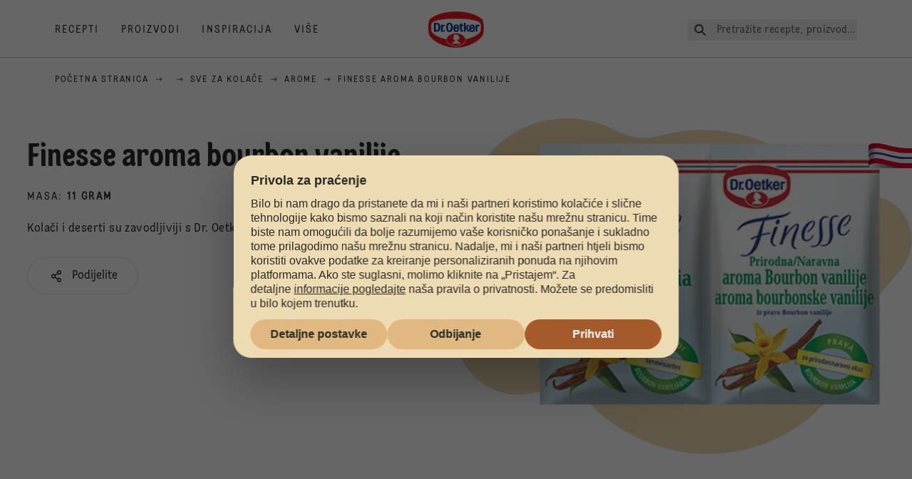

--- FILE ---
content_type: text/html; charset=utf-8
request_url: https://www.oetker.ba/proizvodi/p/finesse-aroma-bourbon-vanilije
body_size: 77214
content:
<!DOCTYPE html><html lang="bs"><head><meta charSet="utf-8" data-next-head=""/><meta name="viewport" content="width=device-width" data-next-head=""/><title data-next-head="">Finesse aroma bourbon vanilije - Arome | Dr. Oetker</title><meta name="robots" content="index,follow" data-next-head=""/><meta name="description" content="Kolači i deserti su zavodljiviji s Dr. Oetker aromama." data-next-head=""/><meta property="og:title" content="Finesse aroma bourbon vanilije - Arome | Dr. Oetker" data-next-head=""/><meta property="og:description" content="Kolači i deserti su zavodljiviji s Dr. Oetker aromama." data-next-head=""/><meta property="og:url" content="https://www.oetker.ba/proizvodi/p/finesse-aroma-bourbon-vanilije" data-next-head=""/><meta property="og:type" content="website" data-next-head=""/><meta property="og:image" content="https://eu-central-1-droetker.graphassets.com/AVtdz8Pl3QxerK0kYX32fz/cmjak2m39byjl07unqtk8vrto" data-next-head=""/><meta property="og:image:width" content="1272" data-next-head=""/><meta property="og:image:height" content="764" data-next-head=""/><meta property="og:locale" content="bs_BA" data-next-head=""/><meta property="og:site_name" content="Dr. Oetker" data-next-head=""/><link rel="canonical" href="https://www.oetker.ba/proizvodi/p/finesse-aroma-bourbon-vanilije" data-next-head=""/><link rel="icon" href="https://eu-central-1-droetker.graphassets.com/AVtdz8Pl3QxerK0kYX32fz/nMK9tQKiRECSGk6ioNRW" data-next-head=""/><link rel="apple-touch-icon" href="https://eu-central-1-droetker.graphassets.com/AVtdz8Pl3QxerK0kYX32fz/YhYgw7B4SqarLUQFRLHG" data-next-head=""/><meta name="google-site-verification" content="mVCoPNdDLFnH9c9RDYqMb2dywAK8ZIkPZTQUvNF7mS8"/><link rel="preload" href="/_next/static/css/85d7eb65b36e73d8.css" as="style"/><link rel="preload" href="/_next/static/css/8558076c5436e08f.css" as="style"/><link rel="preload" href="/_next/static/css/5a1ad3a6193b5da2.css" as="style"/><link rel="preload" href="/_next/static/css/269b391d7cfa6943.css" as="style"/><link rel="stylesheet" href="/_next/static/css/85d7eb65b36e73d8.css" data-n-g=""/><link rel="stylesheet" href="/_next/static/css/8558076c5436e08f.css"/><link rel="stylesheet" href="/_next/static/css/5a1ad3a6193b5da2.css"/><link rel="stylesheet" href="/_next/static/css/269b391d7cfa6943.css"/><noscript data-n-css=""></noscript><script defer="" noModule="" src="/_next/static/chunks/polyfills-42372ed130431b0a.js"></script><script defer="" src="/_next/static/chunks/2548.292e3cea20d5c8bd.js"></script><script defer="" src="/_next/static/chunks/1654.310fcfc606810e9f.js"></script><script defer="" src="/_next/static/chunks/1241.a341af0a4a90fcef.js"></script><script defer="" src="/_next/static/chunks/8823-1b1f5d42a0c825d3.js"></script><script defer="" src="/_next/static/chunks/746.259d03ca55b28568.js"></script><script defer="" src="/_next/static/chunks/3266-2dea26e18201b2b2.js"></script><script defer="" src="/_next/static/chunks/6564-635fd42934697eae.js"></script><script defer="" src="/_next/static/chunks/5826.636e32e2a8b7599c.js"></script><script defer="" src="/_next/static/chunks/8091.e4cea64404ac3ae5.js"></script><script defer="" src="/_next/static/chunks/708.0342563749ee0260.js"></script><script defer="" src="/_next/static/chunks/4784.89ce8446c7b7e4aa.js"></script><script src="/_next/static/chunks/webpack-6d4dc97efc319005.js" defer=""></script><script src="/_next/static/chunks/framework-02167c0e55378b6a.js" defer=""></script><script src="/_next/static/chunks/main-6f0d6e183936e091.js" defer=""></script><script src="/_next/static/chunks/pages/_app-bda7e5c459113c77.js" defer=""></script><script src="/_next/static/chunks/4809-7f0da6631f9384af.js" defer=""></script><script src="/_next/static/chunks/5028-f9104b787d304abb.js" defer=""></script><script src="/_next/static/chunks/6823-08868ba76a28bcb6.js" defer=""></script><script src="/_next/static/chunks/1186-41496cb623c1ffea.js" defer=""></script><script src="/_next/static/chunks/9560-0625598022eedf31.js" defer=""></script><script src="/_next/static/chunks/7110-2e5808047ced3f14.js" defer=""></script><script src="/_next/static/chunks/8851-714de3639355ce9f.js" defer=""></script><script src="/_next/static/chunks/6221-d374e2d465136e8b.js" defer=""></script><script src="/_next/static/chunks/2326-74c3af5f9245f293.js" defer=""></script><script src="/_next/static/chunks/2238-0ea63580e1c2f254.js" defer=""></script><script src="/_next/static/chunks/280-100edd6ffcc77362.js" defer=""></script><script src="/_next/static/chunks/1461-c682d87b6791a896.js" defer=""></script><script src="/_next/static/chunks/pages/products/p/%5Bslug%5D-3e6dcf621e63dc9c.js" defer=""></script><script src="/_next/static/local/_buildManifest.js" defer=""></script><script src="/_next/static/local/_ssgManifest.js" defer=""></script><style id="__jsx-364258379">:root{--font-neutral:'MomentsText', 'MomentsText Fallback';--font-primary:'MomentsDisplay', 'MomentsDisplay Fallback';--font-secondary:'AugustScript', 'AugustScript Fallback'}</style></head><body class="relative"><div id="__next"><div class=""><style>
    #nprogress {
      pointer-events: none;
    }
    #nprogress .bar {
      background: #29D;
      position: fixed;
      z-index: 9999;
      top: 0;
      left: 0;
      width: 100%;
      height: 3px;
    }
    #nprogress .peg {
      display: block;
      position: absolute;
      right: 0px;
      width: 100px;
      height: 100%;
      box-shadow: 0 0 10px #29D, 0 0 5px #29D;
      opacity: 1;
      -webkit-transform: rotate(3deg) translate(0px, -4px);
      -ms-transform: rotate(3deg) translate(0px, -4px);
      transform: rotate(3deg) translate(0px, -4px);
    }
    #nprogress .spinner {
      display: block;
      position: fixed;
      z-index: 1031;
      top: 15px;
      right: 15px;
    }
    #nprogress .spinner-icon {
      width: 18px;
      height: 18px;
      box-sizing: border-box;
      border: solid 2px transparent;
      border-top-color: #29D;
      border-left-color: #29D;
      border-radius: 50%;
      -webkit-animation: nprogresss-spinner 400ms linear infinite;
      animation: nprogress-spinner 400ms linear infinite;
    }
    .nprogress-custom-parent {
      overflow: hidden;
      position: relative;
    }
    .nprogress-custom-parent #nprogress .spinner,
    .nprogress-custom-parent #nprogress .bar {
      position: absolute;
    }
    @-webkit-keyframes nprogress-spinner {
      0% {
        -webkit-transform: rotate(0deg);
      }
      100% {
        -webkit-transform: rotate(360deg);
      }
    }
    @keyframes nprogress-spinner {
      0% {
        transform: rotate(0deg);
      }
      100% {
        transform: rotate(360deg);
      }
    }
  </style><a href="https://www.oetker.ba/podrska/undefined"><div class="cursor-pointer fixed top-[38px] right-[8px] z-21 -rotate-90 w-[51px] h-[30px] md:w-[61px] md:h-[36px] md:right-0 md:top-[200px] md:rotate-0 transform print:hidden"><img alt="Flag" loading="lazy" width="61" height="36" decoding="async" data-nimg="1" style="color:transparent" srcSet="/_next/static/media/tab.f43c6126.svg?w=64&amp;q=75 1x, /_next/static/media/tab.f43c6126.svg?w=128&amp;q=75 2x" src="/_next/static/media/tab.f43c6126.svg?w=128&amp;q=75"/></div></a><div class="sc-65d476a3-0 eyXIwc sticky top-0 z-50 bg-white h-header print:hidden"></div><div class="max-w-6xl mx-auto"><nav itemScope="" itemType="https://schema.org/BreadcrumbList" data-print="hide" role="navigation" aria-label="Breadcrumb"><ol class="z-45 w-full bg-none md:pt-6 pt-22px pl-20px flex justify-start items-center md:px-small md:flex-wrap md:items-start md:content-start md:h-14 md:flex md:mb-22px bg-breadcrumbs-light absolute"><li itemProp="itemListElement" itemScope="" itemType="https://schema.org/ListItem" class="hidden md:flex ml-0 p-0 before:content-none"><a href="https://www.oetker.ba/"><div class="hover:after:w-[98%] hover:after:left-[1%] focus:after:w-[98%] focus:after:left-[1%] relative after:content-[&#x27;&#x27;] after:absolute after:block after:w-[0%] after:transition-all after:duration-[0.5s] after:border-b-white after:border-b after:border-solid after:left-2/4 after:-bottom-px text-darkgray after:border-b-black cursor-pointer" itemProp="item"><div class="m-0 p-0 block text-style-leadxs whitespace-no-wrap" itemProp="name">Početna stranica</div></div></a><meta itemProp="position" content="1"/></li><li itemProp="itemListElement" itemScope="" itemType="https://schema.org/ListItem" class="hidden md:flex ml-0 p-0 before:content-none"><div class="transform rotate-180 origin-center mx-2.5 flex items-start md:transform-none mt-1"><svg width="9" height="7" viewBox="0 0 9 7" fill="none" xmlns="http://www.w3.org/2000/svg"><path d="M5.76172 0.515625L5.37109 0.90625C5.29297 1.00391 5.29297 1.14062 5.39062 1.23828L6.95312 2.74219H0.234375C0.0976562 2.74219 0 2.85938 0 2.97656V3.52344C0 3.66016 0.0976562 3.75781 0.234375 3.75781H6.95312L5.39062 5.28125C5.29297 5.37891 5.29297 5.51562 5.37109 5.61328L5.76172 6.00391C5.85938 6.08203 5.99609 6.08203 6.09375 6.00391L8.67188 3.42578C8.75 3.32812 8.75 3.19141 8.67188 3.09375L6.09375 0.515625C5.99609 0.4375 5.85938 0.4375 5.76172 0.515625Z" fill="#5A5E5A"></path></svg></div><a href="https://www.oetker.ba/proizvodi"><div class="hover:after:w-[98%] hover:after:left-[1%] focus:after:w-[98%] focus:after:left-[1%] relative after:content-[&#x27;&#x27;] after:absolute after:block after:w-[0%] after:transition-all after:duration-[0.5s] after:border-b-white after:border-b after:border-solid after:left-2/4 after:-bottom-px text-darkgray after:border-b-black cursor-pointer" itemProp="item"></div></a><meta itemProp="position" content="2"/></li><li itemProp="itemListElement" itemScope="" itemType="https://schema.org/ListItem" class="hidden md:flex ml-0 p-0 before:content-none"><div class="transform rotate-180 origin-center mx-2.5 flex items-start md:transform-none mt-1"><svg width="9" height="7" viewBox="0 0 9 7" fill="none" xmlns="http://www.w3.org/2000/svg"><path d="M5.76172 0.515625L5.37109 0.90625C5.29297 1.00391 5.29297 1.14062 5.39062 1.23828L6.95312 2.74219H0.234375C0.0976562 2.74219 0 2.85938 0 2.97656V3.52344C0 3.66016 0.0976562 3.75781 0.234375 3.75781H6.95312L5.39062 5.28125C5.29297 5.37891 5.29297 5.51562 5.37109 5.61328L5.76172 6.00391C5.85938 6.08203 5.99609 6.08203 6.09375 6.00391L8.67188 3.42578C8.75 3.32812 8.75 3.19141 8.67188 3.09375L6.09375 0.515625C5.99609 0.4375 5.85938 0.4375 5.76172 0.515625Z" fill="#5A5E5A"></path></svg></div><a href="https://www.oetker.ba/proizvodi/c/sve-za-kolace"><div class="hover:after:w-[98%] hover:after:left-[1%] focus:after:w-[98%] focus:after:left-[1%] relative after:content-[&#x27;&#x27;] after:absolute after:block after:w-[0%] after:transition-all after:duration-[0.5s] after:border-b-white after:border-b after:border-solid after:left-2/4 after:-bottom-px text-darkgray after:border-b-black cursor-pointer" itemProp="item"><div class="m-0 p-0 block text-style-leadxs whitespace-no-wrap" itemProp="name">Sve za kolače</div></div></a><meta itemProp="position" content="3"/></li><li itemProp="itemListElement" itemScope="" itemType="https://schema.org/ListItem" class="hidden md:flex ml-0 p-0 before:content-none"><div class="transform rotate-180 origin-center mx-2.5 flex items-start md:transform-none mt-1"><svg width="9" height="7" viewBox="0 0 9 7" fill="none" xmlns="http://www.w3.org/2000/svg"><path d="M5.76172 0.515625L5.37109 0.90625C5.29297 1.00391 5.29297 1.14062 5.39062 1.23828L6.95312 2.74219H0.234375C0.0976562 2.74219 0 2.85938 0 2.97656V3.52344C0 3.66016 0.0976562 3.75781 0.234375 3.75781H6.95312L5.39062 5.28125C5.29297 5.37891 5.29297 5.51562 5.37109 5.61328L5.76172 6.00391C5.85938 6.08203 5.99609 6.08203 6.09375 6.00391L8.67188 3.42578C8.75 3.32812 8.75 3.19141 8.67188 3.09375L6.09375 0.515625C5.99609 0.4375 5.85938 0.4375 5.76172 0.515625Z" fill="#5A5E5A"></path></svg></div><a href="https://www.oetker.ba/proizvodi/s/sve-za-kolace/arome"><div class="hover:after:w-[98%] hover:after:left-[1%] focus:after:w-[98%] focus:after:left-[1%] relative after:content-[&#x27;&#x27;] after:absolute after:block after:w-[0%] after:transition-all after:duration-[0.5s] after:border-b-white after:border-b after:border-solid after:left-2/4 after:-bottom-px text-darkgray after:border-b-black cursor-pointer" itemProp="item"><div class="m-0 p-0 block text-style-leadxs whitespace-no-wrap" itemProp="name">Arome</div></div></a><meta itemProp="position" content="4"/></li><li itemProp="itemListElement" itemScope="" itemType="https://schema.org/ListItem" class="hidden md:flex ml-0 p-0 before:content-none"><div class="transform rotate-180 origin-center mx-2.5 flex items-start md:transform-none mt-1"><svg width="9" height="7" viewBox="0 0 9 7" fill="none" xmlns="http://www.w3.org/2000/svg"><path d="M5.76172 0.515625L5.37109 0.90625C5.29297 1.00391 5.29297 1.14062 5.39062 1.23828L6.95312 2.74219H0.234375C0.0976562 2.74219 0 2.85938 0 2.97656V3.52344C0 3.66016 0.0976562 3.75781 0.234375 3.75781H6.95312L5.39062 5.28125C5.29297 5.37891 5.29297 5.51562 5.37109 5.61328L5.76172 6.00391C5.85938 6.08203 5.99609 6.08203 6.09375 6.00391L8.67188 3.42578C8.75 3.32812 8.75 3.19141 8.67188 3.09375L6.09375 0.515625C5.99609 0.4375 5.85938 0.4375 5.76172 0.515625Z" fill="#5A5E5A"></path></svg></div><div class="hover:after:w-[98%] hover:after:left-[1%] focus:after:w-[98%] focus:after:left-[1%] relative after:content-[&#x27;&#x27;] after:absolute after:block after:w-[0%] after:transition-all after:duration-[0.5s] after:border-b-white after:border-b after:border-solid after:left-2/4 after:-bottom-px text-darkgray after:border-b-black after:hidden cursor-default" itemProp="item"><div class="m-0 p-0 block text-style-leadxs whitespace-no-wrap font-medium mb-4" itemProp="name">Finesse aroma bourbon vanilije</div></div><meta itemProp="position" content="5"/></li><li itemProp="itemListElement" itemScope="" itemType="https://schema.org/ListItem" class="flex md:hidden ml-0 p-0 before:content-none"><div class="transform rotate-180 origin-center mx-2.5 flex items-start md:transform-none mt-1"><svg width="9" height="7" viewBox="0 0 9 7" fill="none" xmlns="http://www.w3.org/2000/svg"><path d="M5.76172 0.515625L5.37109 0.90625C5.29297 1.00391 5.29297 1.14062 5.39062 1.23828L6.95312 2.74219H0.234375C0.0976562 2.74219 0 2.85938 0 2.97656V3.52344C0 3.66016 0.0976562 3.75781 0.234375 3.75781H6.95312L5.39062 5.28125C5.29297 5.37891 5.29297 5.51562 5.37109 5.61328L5.76172 6.00391C5.85938 6.08203 5.99609 6.08203 6.09375 6.00391L8.67188 3.42578C8.75 3.32812 8.75 3.19141 8.67188 3.09375L6.09375 0.515625C5.99609 0.4375 5.85938 0.4375 5.76172 0.515625Z" fill="#5A5E5A"></path></svg></div><a href="https://www.oetker.ba/proizvodi/s/sve-za-kolace/arome"><div class="hover:after:w-[98%] hover:after:left-[1%] focus:after:w-[98%] focus:after:left-[1%] relative after:content-[&#x27;&#x27;] after:absolute after:block after:w-[0%] after:transition-all after:duration-[0.5s] after:border-b-white after:border-b after:border-solid after:left-2/4 after:-bottom-px text-darkgray after:border-b-black cursor-pointer" itemProp="item"><div class="m-0 p-0 block text-style-leadxs whitespace-no-wrap font-medium mb-4" itemProp="name">Arome</div></div></a><meta itemProp="position" content="5"/></li></ol></nav><div class="sc-66434189-0 erBRGd"><div class="flex flex-col-reverse md:flex-row"><div class="relative flex-1"><div class="sc-f5c62082-0 czgSLY"><div class="sc-f5c62082-2 sc-f5c62082-3 bEaUlp iQkynE"><div class="sc-f5c62082-1 kZkkFX"><div class="my-5 mt-16 md:mt-20"><h1 class="main-text-style-md">Finesse aroma bourbon vanilije</h1></div><p class="m-0 p-0 block text-style-lead mb-2.5 md:mb-6 uppercase">Masa<!-- -->:<!-- --> <span class="font-bold">11 gram</span></p><p class="m-0 p-0 block text-style-md">Kolači i deserti su zavodljiviji s Dr. Oetker aromama.</p><div class="flex items-center md:items-start sm:justify-start flex-col md:flex-row mt-7 w-full justify-center"><div class="relative" role="button" tabindex="0" aria-label="Share"><button id="plain-button" class="bg-white bg-opacity-0 border h-button rounded-full px-7 flex flex-row items-center flex-nowrap hover:shadow-md disabled:shadow-none disabled:border-0 disabled:cursor-not-allowed disabled:bg-opacity-100 focus:border-2 active:border-2 active:bg-opacity-100 active:bg-white" type="button"><div class="sm:pr-1 md:pr-2.5 flex text-black"><svg width="24" height="24" viewBox="0 0 24 24" fill="none" xmlns="http://www.w3.org/2000/svg"><path d="M16 14.625C15.1875 14.625 14.4688 14.957 13.9062 15.5215L10.8438 13.4629C11.0312 12.8652 11.0312 12.168 10.8438 11.5703L13.9062 9.51172C14.4688 10.043 15.1875 10.375 16 10.375C17.6562 10.375 19 8.94727 19 7.1875C19 5.42773 17.6562 4 16 4C14.3438 4 13 5.42773 13 7.1875C13 7.51953 13.0312 7.85156 13.125 8.15039L10.0625 10.209C9.5 9.64453 8.78125 9.3125 8 9.3125C6.34375 9.3125 5 10.7402 5 12.5C5 14.2598 6.34375 15.6875 8 15.6875C8.78125 15.6875 9.5 15.3555 10.0625 14.8242L13.125 16.8828C13.0312 17.1816 13 17.5137 13 17.8125C13 19.5723 14.3438 21 16 21C17.6562 21 19 19.5723 19 17.8125C19 16.0527 17.6562 14.625 16 14.625ZM16 5.59375C16.8125 5.59375 17.5 6.32422 17.5 7.1875C17.5 8.08398 16.8125 8.78125 16 8.78125C15.1562 8.78125 14.5 8.08398 14.5 7.1875C14.5 6.32422 15.1562 5.59375 16 5.59375ZM8 14.0938C7.15625 14.0938 6.5 13.3965 6.5 12.5C6.5 11.6367 7.15625 10.9062 8 10.9062C8.8125 10.9062 9.5 11.6367 9.5 12.5C9.5 13.3965 8.8125 14.0938 8 14.0938ZM16 19.4062C15.1562 19.4062 14.5 18.709 14.5 17.8125C14.5 16.9492 15.1562 16.2188 16 16.2188C16.8125 16.2188 17.5 16.9492 17.5 17.8125C17.5 18.709 16.8125 19.4062 16 19.4062Z" fill="#292B29"></path></svg></div><div class="m-0 p-0 block text-black">Podijelite</div></button></div></div><div class="mt-5"><div class="justify-center flex flex-wrap"></div></div></div></div></div></div><div class="flex-1 relative pt-10"><div class="sc-979f52cd-2 ceZIWu"><div class="relative flex justify-center items-center md:min-h-528"><svg width="656" height="483" viewBox="0 0 656 483" fill="none" xmlns="http://www.w3.org/2000/svg" class="sc-979f52cd-3 hajFqy"><path d="M12.032 263.178C-12.7076 306.036 1.9262 360.811 44.7175 385.521C64.2865 396.821 86.3552 399.877 106.911 395.767C135.964 389.958 174.478 392.286 195.41 413.237C287.026 504.932 434.386 506.111 524.549 415.869C557.926 382.463 578.786 341.211 587.175 297.849C593.188 266.763 622.135 240.038 641.727 215.164C643.636 212.74 645.396 210.15 646.983 207.399C664.841 176.464 654.278 136.927 623.391 119.091C615.116 114.313 606.221 111.577 597.29 110.727C571.419 108.264 540.286 104.827 521.919 86.4433C459.425 23.8952 370.994 3.46456 292.471 25.4381C271.369 31.3433 248.461 27.5277 229.096 17.304C219.927 12.4631 210.096 8.50778 199.688 5.58525C122.346 -16.1326 42.4409 27.405 21.2158 102.829C13.2978 130.967 14.6646 159.567 23.5063 185.496C31.8627 210.002 24.986 240.737 12.032 263.178Z" fill="#EFDBB2"></path></svg><div class="sc-979f52cd-0 iwkCjh"><div class="relative w-full h-full "><img alt="Dr. Oetker Finesse aroma bourbon vanilije" loading="lazy" width="500" height="500" decoding="async" data-nimg="1" class="sc-979f52cd-1 gvgTqT hidden [@media(max-width:767px)]:block " style="color:transparent" sizes="(max-width: 768px) 33vw, (max-width: 1200px) 50vw, 100vw" srcSet="/assets/hygraph/AVtdz8Pl3QxerK0kYX32fz/compress=metadata:true/quality=value:75/output=format:webp/resize=fit:clip,height:350,width:350/cmjak2m39byjl07unqtk8vrto?opt 640w, /assets/hygraph/AVtdz8Pl3QxerK0kYX32fz/compress=metadata:true/quality=value:75/output=format:webp/resize=fit:clip,height:350,width:350/cmjak2m39byjl07unqtk8vrto?opt 1024w, /assets/hygraph/AVtdz8Pl3QxerK0kYX32fz/compress=metadata:true/quality=value:75/output=format:webp/resize=fit:clip,height:350,width:350/cmjak2m39byjl07unqtk8vrto?opt 1920w" src="/assets/hygraph/AVtdz8Pl3QxerK0kYX32fz/compress=metadata:true/quality=value:75/output=format:webp/resize=fit:clip,height:350,width:350/cmjak2m39byjl07unqtk8vrto?opt"/><img alt="Dr. Oetker Finesse aroma bourbon vanilije" loading="lazy" width="500" height="500" decoding="async" data-nimg="1" class="sc-979f52cd-1 gvgTqT hidden [@media(min-width:768px)]:block " style="color:transparent" sizes="(max-width: 768px) 33vw, (max-width: 1200px) 50vw, 100vw" srcSet="/assets/hygraph/AVtdz8Pl3QxerK0kYX32fz/compress=metadata:true/quality=value:75/output=format:webp/resize=fit:clip,height:662,width:662/cmjak2m39byjl07unqtk8vrto?opt 640w, /assets/hygraph/AVtdz8Pl3QxerK0kYX32fz/compress=metadata:true/quality=value:75/output=format:webp/resize=fit:clip,height:662,width:662/cmjak2m39byjl07unqtk8vrto?opt 1024w, /assets/hygraph/AVtdz8Pl3QxerK0kYX32fz/compress=metadata:true/quality=value:75/output=format:webp/resize=fit:clip,height:662,width:662/cmjak2m39byjl07unqtk8vrto?opt 1920w" src="/assets/hygraph/AVtdz8Pl3QxerK0kYX32fz/compress=metadata:true/quality=value:75/output=format:webp/resize=fit:clip,height:662,width:662/cmjak2m39byjl07unqtk8vrto?opt"/></div></div></div></div></div></div></div><div class="mx-auto flex flex-col items-center px-6 relative z-20"><div data-print="hide" class="w-full mt-10 mb-5 md:mt-20"><div class="m-0 p-0 block text-style-lead text-center opacity-70 mb-2.5 md:mb-5">Dodatne informacije</div><div class="main-text-style-md text-center mb-9 md:mb-10">Saznajte malo više</div><div class="sm:w-viewPortWidthMobile md:w-full"><div data-accordion-component="Accordion" class="title-toggle-pos-center border-b border-[#bbc4ba]"><div data-accordion-component="AccordionItem" class="border-t border-[#bbc4ba] first:border-t-0"><div data-accordion-component="AccordionItemHeading" data-index="0" role="heading" class="accordion__heading" aria-level="3"><div class="flex cursor-pointer items-center py-[21px] pr-[25px] pl-0 w-full text-left border-0 relative group before:content-[&quot;+&quot;] before:text-3xl before:block before:absolute before:right-2.5 before:aria-expanded:content-[&quot;-&quot;] before:aria-selected:content-[&quot;-&quot;] before:top-1/2 before:-translate-y-1/2" data-print="hide-before-content" id="accordion__heading-ProductNutrition-0" aria-disabled="false" aria-expanded="false" aria-controls="accordion__panel-ProductNutrition-0" role="button" tabindex="0" data-accordion-component="AccordionItemButton"><div class="w-3/4 md:w-4/5 pr-4 md:pr-0"><div class="main-text-style-xxs mmd:main-text-style-sm">Opis</div></div></div></div><div data-accordion-component="AccordionItemPanel" class="animate-fadeIn" data-print="text-visible" aria-hidden="true" id="accordion__panel-ProductNutrition-0" hidden=""><div class="pb-5"><p>Dr.&nbsp;Oetker Finesse prirodna aroma bourbon vanilije daje posebno visokovrijednu aromu svim vrstama slastica.</p><p>Proizvod sadrži 2 omota, a jedan omot dostatan je za 250 g brašna ili 500 ml tekućine.&nbsp;</p></div></div></div></div></div></div></div><div class="overflow-hidden" data-print="hide"><div class="sc-19ca2e92-0 cOZcmA"><div class="sc-19ca2e92-1 hnIcql"><p class="m-0 p-0 block text-style-lead">Povezani recepti</p></div><div class="sc-19ca2e92-2 fQGjBc"><h2 class="main-text-style-md">Povezani recepti</h2></div></div><div class="px-small  2xl:px-medium 3xl:px-xlarge w-full"><div class="grid  lg:grid-cols-16 md:grid-cols-16 sm:grid-cols-4 gap-20 mb-5"><div class="col-span-1 col-span-4  "><div class="link-wrapper"><div id="card-link-gooey-react«R1l6j6»" class="card-link-component group relative" data-grid="regular"><a class="absolute top-0 right-0 bottom-0 left-0 bg-transparent overflow-hidden indent-[200%] whitespace-nowrap z-10" area-label="Torta s motivom mašnice" href="https://www.oetker.ba/recepti/r/torta-s-motivom-masnice">Torta s motivom mašnice</a><div class="cursor-pointer" style="height:500px"><div class="h-full"><div class="card-container relative flex flex-col items-stretch justify-items-stretch h-full overflow-hidden rounded-2xl"><div class="h-[88%] rounded-t-2xl overflow-hidden w-full relative"><img alt="Logo Image" loading="lazy" decoding="async" data-nimg="fill" class="object-cover" style="position:absolute;height:100%;width:100%;left:0;top:0;right:0;bottom:0;color:transparent;background-size:cover;background-position:50% 50%;background-repeat:no-repeat;background-image:url(&quot;data:image/svg+xml;charset=utf-8,%3Csvg xmlns=&#x27;http://www.w3.org/2000/svg&#x27; viewBox=&#x27;0 0 320 160&#x27;%3E%3Cfilter id=&#x27;b&#x27; color-interpolation-filters=&#x27;sRGB&#x27;%3E%3CfeGaussianBlur stdDeviation=&#x27;20&#x27;/%3E%3CfeColorMatrix values=&#x27;1 0 0 0 0 0 1 0 0 0 0 0 1 0 0 0 0 0 100 -1&#x27; result=&#x27;s&#x27;/%3E%3CfeFlood x=&#x27;0&#x27; y=&#x27;0&#x27; width=&#x27;100%25&#x27; height=&#x27;100%25&#x27;/%3E%3CfeComposite operator=&#x27;out&#x27; in=&#x27;s&#x27;/%3E%3CfeComposite in2=&#x27;SourceGraphic&#x27;/%3E%3CfeGaussianBlur stdDeviation=&#x27;20&#x27;/%3E%3C/filter%3E%3Cimage width=&#x27;100%25&#x27; height=&#x27;100%25&#x27; x=&#x27;0&#x27; y=&#x27;0&#x27; preserveAspectRatio=&#x27;none&#x27; style=&#x27;filter: url(%23b);&#x27; href=&#x27;[data-uri]&#x27;/%3E%3C/svg%3E&quot;)" sizes="(max-width: 768px) 33vw, (max-width: 1200px) 50vw, 100vw" srcSet="/_next/image?url=%2F_next%2Fstatic%2Fmedia%2Ffallback_image.12dc97e0.webp&amp;w=640&amp;q=75 640w, /_next/image?url=%2F_next%2Fstatic%2Fmedia%2Ffallback_image.12dc97e0.webp&amp;w=1024&amp;q=75 1024w, /_next/image?url=%2F_next%2Fstatic%2Fmedia%2Ffallback_image.12dc97e0.webp&amp;w=1920&amp;q=75 1920w" src="/_next/image?url=%2F_next%2Fstatic%2Fmedia%2Ffallback_image.12dc97e0.webp&amp;w=1920&amp;q=75"/></div><div class="card-content-wrapper w-full px-[19px] rounded-b-2xl pt-0 absolute bottom-0 border-0 pb-[30px]" style="background-color:#E1B87F"><div class="relative card-content-big"><svg xmlns="http://www.w3.org/2000/svg" viewBox="0 0 624 28" class="curve-svg [&amp;&gt;path]:fill-cake -left-[50px] w-[calc(100%+100px)] absolute bottom-[calc(100%+12px)]"><path style="fill:#E1B87F" stroke="none" d="M16 203C7.16344 203 0 195.837 0 187V21.351C0 21.351 143.433 -1.4836e-05 313.3 0C483.167 1.48361e-05 624 21.3511 624 21.3511V187C624 195.837 616.836 203 608 203H16Z"></path></svg><div class=""><div class="mmmd:max-h-0 mmmd:text-inherit mmmd:opacity-0 mmmd:pb-0 mmmd:transition-max-h-200 mmmd:transition-opacity group-hover:max-h-[100px] group-hover:opacity-100 transition-max-h transition-opacity duration-[800ms]"><div class="text-darkgray tracking-xl text-opacity-75 text-sm mt-3.5 pb-2.5 leading-4 font-neutral uppercase text-center"><p class="m-0 p-0 block text-style-sm inline-block">Kolači</p></div></div><div class="uppercase text-center text-opacity-75 tracking-widest mb-5"><div><span><svg width="11" height="13" viewBox="0 0 11 13" class="inline mx-px my-0 align-baseline" xmlns="http://www.w3.org/2000/svg"><path d="M9.71094 4.8125L10.25 4.29688C10.3672 4.17969 10.3672 4.01562 10.25 3.89844L9.85156 3.5C9.73438 3.38281 9.57031 3.38281 9.45312 3.5L8.96094 3.99219C8.23438 3.33594 7.32031 2.91406 6.3125 2.79688V1.625H6.96875C7.10938 1.625 7.25 1.50781 7.25 1.34375V0.78125C7.25 0.640625 7.10938 0.5 6.96875 0.5H4.53125C4.36719 0.5 4.25 0.640625 4.25 0.78125V1.34375C4.25 1.50781 4.36719 1.625 4.53125 1.625H5.1875V2.79688C2.75 3.07812 0.875 5.14062 0.875 7.625C0.875 10.3203 3.05469 12.5 5.75 12.5C8.42188 12.5 10.625 10.3203 10.625 7.625C10.625 6.59375 10.2734 5.60938 9.71094 4.8125ZM5.75 11.375C3.66406 11.375 2 9.71094 2 7.625C2 5.5625 3.66406 3.875 5.75 3.875C7.8125 3.875 9.5 5.5625 9.5 7.625C9.5 9.71094 7.8125 11.375 5.75 11.375ZM6.03125 8.75C6.17188 8.75 6.3125 8.63281 6.3125 8.46875V5.28125C6.3125 5.14062 6.17188 5 6.03125 5H5.46875C5.30469 5 5.1875 5.14062 5.1875 5.28125V8.46875C5.1875 8.63281 5.30469 8.75 5.46875 8.75H6.03125Z" fill="#292B29"></path></svg><span class="m-0 p-0 block text-style-sm inline-block ml-1">280 Min</span></span></div><span><svg width="13" height="13" viewBox="0 0 13 13" class="inline mx-px my-0 align-baseline" fill="none" xmlns="http://www.w3.org/2000/svg"><path d="M10.25 1.25C9.82812 1.27344 9.21875 1.46094 8.89062 1.71875C8.32812 0.992188 7.48438 0.5 6.5 0.5C5.51562 0.5 4.64844 0.992188 4.08594 1.71875C3.75781 1.46094 3.14844 1.25 2.72656 1.25C1.48438 1.25 0.476562 2.25781 0.476562 3.5C0.476562 3.5 0.476562 3.5 0.5 3.5C0.5 4.48438 2 8.75 2 8.75V11.75C2 12.1719 2.32812 12.5 2.75 12.5H10.25C10.6484 12.5 11 12.1719 11 11.75V8.75C11 8.75 12.5 4.48438 12.5 3.5C12.5 2.28125 11.4688 1.25 10.25 1.25ZM3.125 11.375V9.5H9.875V11.375H3.125ZM9.92188 8.375H9.24219L9.5 5.23438V5.21094C9.5 5.11719 9.40625 5.02344 9.3125 5.02344L8.9375 5H8.91406C8.82031 5 8.75 5.07031 8.75 5.16406L8.49219 8.39844H6.85156V5.1875C6.85156 5.09375 6.75781 5 6.66406 5H6.28906C6.17188 5 6.10156 5.09375 6.10156 5.1875V8.375H4.48438L4.22656 5.16406C4.22656 5.07031 4.15625 5 4.03906 5L3.66406 5.02344C3.57031 5.02344 3.47656 5.11719 3.47656 5.21094V5.23438L3.73438 8.375H3.05469C2.375 6.42969 1.625 4.01562 1.625 3.5C1.60156 3.5 1.60156 3.5 1.60156 3.5C1.60156 2.89062 2.11719 2.39844 2.72656 2.39844C2.9375 2.39844 3.24219 2.49219 3.40625 2.60938L4.32031 3.3125L5 2.39844C5.35156 1.90625 5.89062 1.625 6.5 1.625C7.08594 1.625 7.625 1.90625 7.97656 2.39844L8.65625 3.3125L9.57031 2.60938C9.73438 2.49219 10.0391 2.39844 10.25 2.39844C10.8594 2.39844 11.375 2.89062 11.375 3.5C11.3516 4.01562 10.625 6.42969 9.92188 8.375Z" fill="#292B29"></path></svg></span></div><p class="main-text-style-xxs text-center tracking-xs font-medium">Torta s motivom mašnice</p><div class="mmmd:max-h-0 mmmd:text-inherit mmmd:opacity-0 mmmd:pb-0 mmmd:transition-max-h-200 mmmd:transition-opacity group-hover:max-h-[100px] group-hover:opacity-100 transition-max-h duration-[800ms] transition-opacity"><div class="text-center h-fit"><div class="m-0 p-0 block text-style-lead pt-6 inline text-base font-medium tracking-widest text-center">Pogledajte recept detaljnije</div><span aria-hidden="true" class="ml-18"><div class="inline align-middle text-inherit"><svg preserveAspectRatio="none" width="21" height="21" viewBox="0 0 24 24" fill="currentColor" aria-hidden="true" xmlns="http://www.w3.org/2000/svg" class="inline align-top"><path d="M16.5781 6.1875L16.2031 6.51562C16.0156 6.75 16.0156 7.07812 16.2031 7.3125L20.1406 11.2031H2.5625C2.23438 11.2031 2 11.4844 2 11.7656V12.2344C2 12.5625 2.23438 12.7969 2.5625 12.7969H20.1406L16.2031 16.7344C16.0156 16.9688 16.0156 17.2969 16.2031 17.5312L16.5781 17.8594C16.7656 18.0938 17.1406 18.0938 17.375 17.8594L22.8125 12.4219C23.0469 12.1875 23.0469 11.8594 22.8125 11.625L17.375 6.1875C17.1406 5.95312 16.7656 5.95312 16.5781 6.1875Z"></path></svg></div></span></div></div></div></div></div><div class="card-content-wrapper w-full px-[19px] rounded-b-2xl pt-0 hidden border-0 relative pb-[30px]" style="background-color:#E1B87F"><div class="relative card-content-big"><svg xmlns="http://www.w3.org/2000/svg" viewBox="0 0 624 28" class="curve-svg [&amp;&gt;path]:fill-cake -left-[50px] w-[calc(100%+100px)] absolute bottom-[calc(100%+12px)]"><path style="fill:#E1B87F" stroke="none" d="M16 203C7.16344 203 0 195.837 0 187V21.351C0 21.351 143.433 -1.4836e-05 313.3 0C483.167 1.48361e-05 624 21.3511 624 21.3511V187C624 195.837 616.836 203 608 203H16Z"></path></svg><div class=""><div class="uppercase text-center text-opacity-75 tracking-widest mb-5"><div><span><svg width="11" height="13" viewBox="0 0 11 13" class="inline mx-px my-0 align-baseline" xmlns="http://www.w3.org/2000/svg"><path d="M9.71094 4.8125L10.25 4.29688C10.3672 4.17969 10.3672 4.01562 10.25 3.89844L9.85156 3.5C9.73438 3.38281 9.57031 3.38281 9.45312 3.5L8.96094 3.99219C8.23438 3.33594 7.32031 2.91406 6.3125 2.79688V1.625H6.96875C7.10938 1.625 7.25 1.50781 7.25 1.34375V0.78125C7.25 0.640625 7.10938 0.5 6.96875 0.5H4.53125C4.36719 0.5 4.25 0.640625 4.25 0.78125V1.34375C4.25 1.50781 4.36719 1.625 4.53125 1.625H5.1875V2.79688C2.75 3.07812 0.875 5.14062 0.875 7.625C0.875 10.3203 3.05469 12.5 5.75 12.5C8.42188 12.5 10.625 10.3203 10.625 7.625C10.625 6.59375 10.2734 5.60938 9.71094 4.8125ZM5.75 11.375C3.66406 11.375 2 9.71094 2 7.625C2 5.5625 3.66406 3.875 5.75 3.875C7.8125 3.875 9.5 5.5625 9.5 7.625C9.5 9.71094 7.8125 11.375 5.75 11.375ZM6.03125 8.75C6.17188 8.75 6.3125 8.63281 6.3125 8.46875V5.28125C6.3125 5.14062 6.17188 5 6.03125 5H5.46875C5.30469 5 5.1875 5.14062 5.1875 5.28125V8.46875C5.1875 8.63281 5.30469 8.75 5.46875 8.75H6.03125Z" fill="#292B29"></path></svg><span class="m-0 p-0 block text-style-sm inline-block ml-1">280 Min</span></span></div><span><svg width="13" height="13" viewBox="0 0 13 13" class="inline mx-px my-0 align-baseline" fill="none" xmlns="http://www.w3.org/2000/svg"><path d="M10.25 1.25C9.82812 1.27344 9.21875 1.46094 8.89062 1.71875C8.32812 0.992188 7.48438 0.5 6.5 0.5C5.51562 0.5 4.64844 0.992188 4.08594 1.71875C3.75781 1.46094 3.14844 1.25 2.72656 1.25C1.48438 1.25 0.476562 2.25781 0.476562 3.5C0.476562 3.5 0.476562 3.5 0.5 3.5C0.5 4.48438 2 8.75 2 8.75V11.75C2 12.1719 2.32812 12.5 2.75 12.5H10.25C10.6484 12.5 11 12.1719 11 11.75V8.75C11 8.75 12.5 4.48438 12.5 3.5C12.5 2.28125 11.4688 1.25 10.25 1.25ZM3.125 11.375V9.5H9.875V11.375H3.125ZM9.92188 8.375H9.24219L9.5 5.23438V5.21094C9.5 5.11719 9.40625 5.02344 9.3125 5.02344L8.9375 5H8.91406C8.82031 5 8.75 5.07031 8.75 5.16406L8.49219 8.39844H6.85156V5.1875C6.85156 5.09375 6.75781 5 6.66406 5H6.28906C6.17188 5 6.10156 5.09375 6.10156 5.1875V8.375H4.48438L4.22656 5.16406C4.22656 5.07031 4.15625 5 4.03906 5L3.66406 5.02344C3.57031 5.02344 3.47656 5.11719 3.47656 5.21094V5.23438L3.73438 8.375H3.05469C2.375 6.42969 1.625 4.01562 1.625 3.5C1.60156 3.5 1.60156 3.5 1.60156 3.5C1.60156 2.89062 2.11719 2.39844 2.72656 2.39844C2.9375 2.39844 3.24219 2.49219 3.40625 2.60938L4.32031 3.3125L5 2.39844C5.35156 1.90625 5.89062 1.625 6.5 1.625C7.08594 1.625 7.625 1.90625 7.97656 2.39844L8.65625 3.3125L9.57031 2.60938C9.73438 2.49219 10.0391 2.39844 10.25 2.39844C10.8594 2.39844 11.375 2.89062 11.375 3.5C11.3516 4.01562 10.625 6.42969 9.92188 8.375Z" fill="#292B29"></path></svg></span></div><div class="main-text-style-xxs text-center tracking-xs font-medium">Torta s motivom mašnice</div></div></div></div></div></div></div></div></div></div><div class="col-span-1 col-span-4  "><div class="link-wrapper"><div id="card-link-gooey-react«R2l6j6»" class="card-link-component group relative" data-grid="regular"><a class="absolute top-0 right-0 bottom-0 left-0 bg-transparent overflow-hidden indent-[200%] whitespace-nowrap z-10" area-label="San Sebastian Cheesecake sa batatom" href="https://www.oetker.ba/recepti/r/san-sebastian-cheesecake-sa-batatom">San Sebastian Cheesecake sa batatom</a><div class="cursor-pointer" style="height:500px"><div class="h-full"><div class="card-container relative flex flex-col items-stretch justify-items-stretch h-full overflow-hidden rounded-2xl"><div class="h-[88%] rounded-t-2xl overflow-hidden w-full relative"><img alt="Logo Image" loading="lazy" decoding="async" data-nimg="fill" class="object-cover" style="position:absolute;height:100%;width:100%;left:0;top:0;right:0;bottom:0;color:transparent;background-size:cover;background-position:50% 50%;background-repeat:no-repeat;background-image:url(&quot;data:image/svg+xml;charset=utf-8,%3Csvg xmlns=&#x27;http://www.w3.org/2000/svg&#x27; viewBox=&#x27;0 0 320 160&#x27;%3E%3Cfilter id=&#x27;b&#x27; color-interpolation-filters=&#x27;sRGB&#x27;%3E%3CfeGaussianBlur stdDeviation=&#x27;20&#x27;/%3E%3CfeColorMatrix values=&#x27;1 0 0 0 0 0 1 0 0 0 0 0 1 0 0 0 0 0 100 -1&#x27; result=&#x27;s&#x27;/%3E%3CfeFlood x=&#x27;0&#x27; y=&#x27;0&#x27; width=&#x27;100%25&#x27; height=&#x27;100%25&#x27;/%3E%3CfeComposite operator=&#x27;out&#x27; in=&#x27;s&#x27;/%3E%3CfeComposite in2=&#x27;SourceGraphic&#x27;/%3E%3CfeGaussianBlur stdDeviation=&#x27;20&#x27;/%3E%3C/filter%3E%3Cimage width=&#x27;100%25&#x27; height=&#x27;100%25&#x27; x=&#x27;0&#x27; y=&#x27;0&#x27; preserveAspectRatio=&#x27;none&#x27; style=&#x27;filter: url(%23b);&#x27; href=&#x27;[data-uri]&#x27;/%3E%3C/svg%3E&quot;)" sizes="(max-width: 768px) 33vw, (max-width: 1200px) 50vw, 100vw" srcSet="/_next/image?url=%2F_next%2Fstatic%2Fmedia%2Ffallback_image.12dc97e0.webp&amp;w=640&amp;q=75 640w, /_next/image?url=%2F_next%2Fstatic%2Fmedia%2Ffallback_image.12dc97e0.webp&amp;w=1024&amp;q=75 1024w, /_next/image?url=%2F_next%2Fstatic%2Fmedia%2Ffallback_image.12dc97e0.webp&amp;w=1920&amp;q=75 1920w" src="/_next/image?url=%2F_next%2Fstatic%2Fmedia%2Ffallback_image.12dc97e0.webp&amp;w=1920&amp;q=75"/></div><div class="card-content-wrapper w-full px-[19px] rounded-b-2xl pt-0 absolute bottom-0 border-0 pb-[30px]" style="background-color:#E1B87F"><div class="relative card-content-big"><svg xmlns="http://www.w3.org/2000/svg" viewBox="0 0 624 28" class="curve-svg [&amp;&gt;path]:fill-cake -left-[50px] w-[calc(100%+100px)] absolute bottom-[calc(100%+12px)]"><path style="fill:#E1B87F" stroke="none" d="M16 203C7.16344 203 0 195.837 0 187V21.351C0 21.351 143.433 -1.4836e-05 313.3 0C483.167 1.48361e-05 624 21.3511 624 21.3511V187C624 195.837 616.836 203 608 203H16Z"></path></svg><div class=""><div class="mmmd:max-h-0 mmmd:text-inherit mmmd:opacity-0 mmmd:pb-0 mmmd:transition-max-h-200 mmmd:transition-opacity group-hover:max-h-[100px] group-hover:opacity-100 transition-max-h transition-opacity duration-[800ms]"><div class="text-darkgray tracking-xl text-opacity-75 text-sm mt-3.5 pb-2.5 leading-4 font-neutral uppercase text-center"><p class="m-0 p-0 block text-style-sm inline-block">Deserti</p></div></div><div class="uppercase text-center text-opacity-75 tracking-widest mb-5"><div><span><svg width="11" height="13" viewBox="0 0 11 13" class="inline mx-px my-0 align-baseline" xmlns="http://www.w3.org/2000/svg"><path d="M9.71094 4.8125L10.25 4.29688C10.3672 4.17969 10.3672 4.01562 10.25 3.89844L9.85156 3.5C9.73438 3.38281 9.57031 3.38281 9.45312 3.5L8.96094 3.99219C8.23438 3.33594 7.32031 2.91406 6.3125 2.79688V1.625H6.96875C7.10938 1.625 7.25 1.50781 7.25 1.34375V0.78125C7.25 0.640625 7.10938 0.5 6.96875 0.5H4.53125C4.36719 0.5 4.25 0.640625 4.25 0.78125V1.34375C4.25 1.50781 4.36719 1.625 4.53125 1.625H5.1875V2.79688C2.75 3.07812 0.875 5.14062 0.875 7.625C0.875 10.3203 3.05469 12.5 5.75 12.5C8.42188 12.5 10.625 10.3203 10.625 7.625C10.625 6.59375 10.2734 5.60938 9.71094 4.8125ZM5.75 11.375C3.66406 11.375 2 9.71094 2 7.625C2 5.5625 3.66406 3.875 5.75 3.875C7.8125 3.875 9.5 5.5625 9.5 7.625C9.5 9.71094 7.8125 11.375 5.75 11.375ZM6.03125 8.75C6.17188 8.75 6.3125 8.63281 6.3125 8.46875V5.28125C6.3125 5.14062 6.17188 5 6.03125 5H5.46875C5.30469 5 5.1875 5.14062 5.1875 5.28125V8.46875C5.1875 8.63281 5.30469 8.75 5.46875 8.75H6.03125Z" fill="#292B29"></path></svg><span class="m-0 p-0 block text-style-sm inline-block ml-1">15 Min</span></span></div><span><svg width="13" height="13" viewBox="0 0 13 13" class="inline mx-px my-0 align-baseline" fill="none" xmlns="http://www.w3.org/2000/svg"><path d="M10.25 1.25C9.82812 1.27344 9.21875 1.46094 8.89062 1.71875C8.32812 0.992188 7.48438 0.5 6.5 0.5C5.51562 0.5 4.64844 0.992188 4.08594 1.71875C3.75781 1.46094 3.14844 1.25 2.72656 1.25C1.48438 1.25 0.476562 2.25781 0.476562 3.5C0.476562 3.5 0.476562 3.5 0.5 3.5C0.5 4.48438 2 8.75 2 8.75V11.75C2 12.1719 2.32812 12.5 2.75 12.5H10.25C10.6484 12.5 11 12.1719 11 11.75V8.75C11 8.75 12.5 4.48438 12.5 3.5C12.5 2.28125 11.4688 1.25 10.25 1.25ZM3.125 11.375V9.5H9.875V11.375H3.125ZM9.92188 8.375H9.24219L9.5 5.23438V5.21094C9.5 5.11719 9.40625 5.02344 9.3125 5.02344L8.9375 5H8.91406C8.82031 5 8.75 5.07031 8.75 5.16406L8.49219 8.39844H6.85156V5.1875C6.85156 5.09375 6.75781 5 6.66406 5H6.28906C6.17188 5 6.10156 5.09375 6.10156 5.1875V8.375H4.48438L4.22656 5.16406C4.22656 5.07031 4.15625 5 4.03906 5L3.66406 5.02344C3.57031 5.02344 3.47656 5.11719 3.47656 5.21094V5.23438L3.73438 8.375H3.05469C2.375 6.42969 1.625 4.01562 1.625 3.5C1.60156 3.5 1.60156 3.5 1.60156 3.5C1.60156 2.89062 2.11719 2.39844 2.72656 2.39844C2.9375 2.39844 3.24219 2.49219 3.40625 2.60938L4.32031 3.3125L5 2.39844C5.35156 1.90625 5.89062 1.625 6.5 1.625C7.08594 1.625 7.625 1.90625 7.97656 2.39844L8.65625 3.3125L9.57031 2.60938C9.73438 2.49219 10.0391 2.39844 10.25 2.39844C10.8594 2.39844 11.375 2.89062 11.375 3.5C11.3516 4.01562 10.625 6.42969 9.92188 8.375Z" fill="#292B29"></path></svg></span></div><p class="main-text-style-xxs text-center tracking-xs font-medium">San Sebastian Cheesecake sa batatom</p><div class="mmmd:max-h-0 mmmd:text-inherit mmmd:opacity-0 mmmd:pb-0 mmmd:transition-max-h-200 mmmd:transition-opacity group-hover:max-h-[100px] group-hover:opacity-100 transition-max-h duration-[800ms] transition-opacity"><div class="text-center h-fit"><div class="m-0 p-0 block text-style-lead pt-6 inline text-base font-medium tracking-widest text-center">Pogledajte recept detaljnije</div><span aria-hidden="true" class="ml-18"><div class="inline align-middle text-inherit"><svg preserveAspectRatio="none" width="21" height="21" viewBox="0 0 24 24" fill="currentColor" aria-hidden="true" xmlns="http://www.w3.org/2000/svg" class="inline align-top"><path d="M16.5781 6.1875L16.2031 6.51562C16.0156 6.75 16.0156 7.07812 16.2031 7.3125L20.1406 11.2031H2.5625C2.23438 11.2031 2 11.4844 2 11.7656V12.2344C2 12.5625 2.23438 12.7969 2.5625 12.7969H20.1406L16.2031 16.7344C16.0156 16.9688 16.0156 17.2969 16.2031 17.5312L16.5781 17.8594C16.7656 18.0938 17.1406 18.0938 17.375 17.8594L22.8125 12.4219C23.0469 12.1875 23.0469 11.8594 22.8125 11.625L17.375 6.1875C17.1406 5.95312 16.7656 5.95312 16.5781 6.1875Z"></path></svg></div></span></div></div></div></div></div><div class="card-content-wrapper w-full px-[19px] rounded-b-2xl pt-0 hidden border-0 relative pb-[30px]" style="background-color:#E1B87F"><div class="relative card-content-big"><svg xmlns="http://www.w3.org/2000/svg" viewBox="0 0 624 28" class="curve-svg [&amp;&gt;path]:fill-cake -left-[50px] w-[calc(100%+100px)] absolute bottom-[calc(100%+12px)]"><path style="fill:#E1B87F" stroke="none" d="M16 203C7.16344 203 0 195.837 0 187V21.351C0 21.351 143.433 -1.4836e-05 313.3 0C483.167 1.48361e-05 624 21.3511 624 21.3511V187C624 195.837 616.836 203 608 203H16Z"></path></svg><div class=""><div class="uppercase text-center text-opacity-75 tracking-widest mb-5"><div><span><svg width="11" height="13" viewBox="0 0 11 13" class="inline mx-px my-0 align-baseline" xmlns="http://www.w3.org/2000/svg"><path d="M9.71094 4.8125L10.25 4.29688C10.3672 4.17969 10.3672 4.01562 10.25 3.89844L9.85156 3.5C9.73438 3.38281 9.57031 3.38281 9.45312 3.5L8.96094 3.99219C8.23438 3.33594 7.32031 2.91406 6.3125 2.79688V1.625H6.96875C7.10938 1.625 7.25 1.50781 7.25 1.34375V0.78125C7.25 0.640625 7.10938 0.5 6.96875 0.5H4.53125C4.36719 0.5 4.25 0.640625 4.25 0.78125V1.34375C4.25 1.50781 4.36719 1.625 4.53125 1.625H5.1875V2.79688C2.75 3.07812 0.875 5.14062 0.875 7.625C0.875 10.3203 3.05469 12.5 5.75 12.5C8.42188 12.5 10.625 10.3203 10.625 7.625C10.625 6.59375 10.2734 5.60938 9.71094 4.8125ZM5.75 11.375C3.66406 11.375 2 9.71094 2 7.625C2 5.5625 3.66406 3.875 5.75 3.875C7.8125 3.875 9.5 5.5625 9.5 7.625C9.5 9.71094 7.8125 11.375 5.75 11.375ZM6.03125 8.75C6.17188 8.75 6.3125 8.63281 6.3125 8.46875V5.28125C6.3125 5.14062 6.17188 5 6.03125 5H5.46875C5.30469 5 5.1875 5.14062 5.1875 5.28125V8.46875C5.1875 8.63281 5.30469 8.75 5.46875 8.75H6.03125Z" fill="#292B29"></path></svg><span class="m-0 p-0 block text-style-sm inline-block ml-1">15 Min</span></span></div><span><svg width="13" height="13" viewBox="0 0 13 13" class="inline mx-px my-0 align-baseline" fill="none" xmlns="http://www.w3.org/2000/svg"><path d="M10.25 1.25C9.82812 1.27344 9.21875 1.46094 8.89062 1.71875C8.32812 0.992188 7.48438 0.5 6.5 0.5C5.51562 0.5 4.64844 0.992188 4.08594 1.71875C3.75781 1.46094 3.14844 1.25 2.72656 1.25C1.48438 1.25 0.476562 2.25781 0.476562 3.5C0.476562 3.5 0.476562 3.5 0.5 3.5C0.5 4.48438 2 8.75 2 8.75V11.75C2 12.1719 2.32812 12.5 2.75 12.5H10.25C10.6484 12.5 11 12.1719 11 11.75V8.75C11 8.75 12.5 4.48438 12.5 3.5C12.5 2.28125 11.4688 1.25 10.25 1.25ZM3.125 11.375V9.5H9.875V11.375H3.125ZM9.92188 8.375H9.24219L9.5 5.23438V5.21094C9.5 5.11719 9.40625 5.02344 9.3125 5.02344L8.9375 5H8.91406C8.82031 5 8.75 5.07031 8.75 5.16406L8.49219 8.39844H6.85156V5.1875C6.85156 5.09375 6.75781 5 6.66406 5H6.28906C6.17188 5 6.10156 5.09375 6.10156 5.1875V8.375H4.48438L4.22656 5.16406C4.22656 5.07031 4.15625 5 4.03906 5L3.66406 5.02344C3.57031 5.02344 3.47656 5.11719 3.47656 5.21094V5.23438L3.73438 8.375H3.05469C2.375 6.42969 1.625 4.01562 1.625 3.5C1.60156 3.5 1.60156 3.5 1.60156 3.5C1.60156 2.89062 2.11719 2.39844 2.72656 2.39844C2.9375 2.39844 3.24219 2.49219 3.40625 2.60938L4.32031 3.3125L5 2.39844C5.35156 1.90625 5.89062 1.625 6.5 1.625C7.08594 1.625 7.625 1.90625 7.97656 2.39844L8.65625 3.3125L9.57031 2.60938C9.73438 2.49219 10.0391 2.39844 10.25 2.39844C10.8594 2.39844 11.375 2.89062 11.375 3.5C11.3516 4.01562 10.625 6.42969 9.92188 8.375Z" fill="#292B29"></path></svg></span></div><div class="main-text-style-xxs text-center tracking-xs font-medium">San Sebastian Cheesecake sa batatom</div></div></div></div></div></div></div></div></div></div><div class="col-span-1 lg:col-span-8 md:col-span-8 sm:col-span-4  "><div class="link-wrapper"><div id="card-link-gooey-react«R3l6j6»" class="card-link-component group relative" data-grid="wide"><a class="absolute top-0 right-0 bottom-0 left-0 bg-transparent overflow-hidden indent-[200%] whitespace-nowrap z-10" area-label="Male voćne pite" href="https://www.oetker.ba/recepti/r/male-vocne-pite">Male voćne pite</a><div class="cursor-pointer" style="height:500px"><div class="h-full"><div class="card-container relative flex flex-col items-stretch justify-items-stretch h-full overflow-hidden rounded-2xl"><div class="h-[88%] rounded-t-2xl overflow-hidden w-full relative"><img alt="Logo Image" loading="lazy" decoding="async" data-nimg="fill" class="object-cover" style="position:absolute;height:100%;width:100%;left:0;top:0;right:0;bottom:0;color:transparent;background-size:cover;background-position:50% 50%;background-repeat:no-repeat;background-image:url(&quot;data:image/svg+xml;charset=utf-8,%3Csvg xmlns=&#x27;http://www.w3.org/2000/svg&#x27; viewBox=&#x27;0 0 320 160&#x27;%3E%3Cfilter id=&#x27;b&#x27; color-interpolation-filters=&#x27;sRGB&#x27;%3E%3CfeGaussianBlur stdDeviation=&#x27;20&#x27;/%3E%3CfeColorMatrix values=&#x27;1 0 0 0 0 0 1 0 0 0 0 0 1 0 0 0 0 0 100 -1&#x27; result=&#x27;s&#x27;/%3E%3CfeFlood x=&#x27;0&#x27; y=&#x27;0&#x27; width=&#x27;100%25&#x27; height=&#x27;100%25&#x27;/%3E%3CfeComposite operator=&#x27;out&#x27; in=&#x27;s&#x27;/%3E%3CfeComposite in2=&#x27;SourceGraphic&#x27;/%3E%3CfeGaussianBlur stdDeviation=&#x27;20&#x27;/%3E%3C/filter%3E%3Cimage width=&#x27;100%25&#x27; height=&#x27;100%25&#x27; x=&#x27;0&#x27; y=&#x27;0&#x27; preserveAspectRatio=&#x27;none&#x27; style=&#x27;filter: url(%23b);&#x27; href=&#x27;[data-uri]&#x27;/%3E%3C/svg%3E&quot;)" sizes="(max-width: 768px) 33vw, (max-width: 1200px) 50vw, 100vw" srcSet="/_next/image?url=%2F_next%2Fstatic%2Fmedia%2Ffallback_image.12dc97e0.webp&amp;w=640&amp;q=75 640w, /_next/image?url=%2F_next%2Fstatic%2Fmedia%2Ffallback_image.12dc97e0.webp&amp;w=1024&amp;q=75 1024w, /_next/image?url=%2F_next%2Fstatic%2Fmedia%2Ffallback_image.12dc97e0.webp&amp;w=1920&amp;q=75 1920w" src="/_next/image?url=%2F_next%2Fstatic%2Fmedia%2Ffallback_image.12dc97e0.webp&amp;w=1920&amp;q=75"/></div><div class="card-content-wrapper w-full px-[19px] rounded-b-2xl pt-0 absolute bottom-0 border-0 pb-[30px]" style="background-color:#E1B87F"><div class="relative card-content-big"><svg xmlns="http://www.w3.org/2000/svg" viewBox="0 0 624 28" class="curve-svg [&amp;&gt;path]:fill-cake -left-[50px] w-[calc(100%+100px)] absolute bottom-[calc(100%+12px)]"><path style="fill:#E1B87F" stroke="none" d="M16 203C7.16344 203 0 195.837 0 187V21.351C0 21.351 143.433 -1.4836e-05 313.3 0C483.167 1.48361e-05 624 21.3511 624 21.3511V187C624 195.837 616.836 203 608 203H16Z"></path></svg><div class=""><div class="mmmd:max-h-0 mmmd:text-inherit mmmd:opacity-0 mmmd:pb-0 mmmd:transition-max-h-200 mmmd:transition-opacity group-hover:max-h-[100px] group-hover:opacity-100 transition-max-h transition-opacity duration-[800ms]"><div class="text-darkgray tracking-xl text-opacity-75 text-sm mt-3.5 pb-2.5 leading-4 font-neutral uppercase text-center"><p class="m-0 p-0 block text-style-sm inline-block">Deserti</p></div></div><div class="uppercase text-center text-opacity-75 tracking-widest mb-5"><div><span><svg width="11" height="13" viewBox="0 0 11 13" class="inline mx-px my-0 align-baseline" xmlns="http://www.w3.org/2000/svg"><path d="M9.71094 4.8125L10.25 4.29688C10.3672 4.17969 10.3672 4.01562 10.25 3.89844L9.85156 3.5C9.73438 3.38281 9.57031 3.38281 9.45312 3.5L8.96094 3.99219C8.23438 3.33594 7.32031 2.91406 6.3125 2.79688V1.625H6.96875C7.10938 1.625 7.25 1.50781 7.25 1.34375V0.78125C7.25 0.640625 7.10938 0.5 6.96875 0.5H4.53125C4.36719 0.5 4.25 0.640625 4.25 0.78125V1.34375C4.25 1.50781 4.36719 1.625 4.53125 1.625H5.1875V2.79688C2.75 3.07812 0.875 5.14062 0.875 7.625C0.875 10.3203 3.05469 12.5 5.75 12.5C8.42188 12.5 10.625 10.3203 10.625 7.625C10.625 6.59375 10.2734 5.60938 9.71094 4.8125ZM5.75 11.375C3.66406 11.375 2 9.71094 2 7.625C2 5.5625 3.66406 3.875 5.75 3.875C7.8125 3.875 9.5 5.5625 9.5 7.625C9.5 9.71094 7.8125 11.375 5.75 11.375ZM6.03125 8.75C6.17188 8.75 6.3125 8.63281 6.3125 8.46875V5.28125C6.3125 5.14062 6.17188 5 6.03125 5H5.46875C5.30469 5 5.1875 5.14062 5.1875 5.28125V8.46875C5.1875 8.63281 5.30469 8.75 5.46875 8.75H6.03125Z" fill="#292B29"></path></svg><span class="m-0 p-0 block text-style-sm inline-block ml-1">105 Min</span></span></div><span><svg width="13" height="13" viewBox="0 0 13 13" class="inline mx-px my-0 align-baseline" fill="none" xmlns="http://www.w3.org/2000/svg"><path d="M10.25 1.25C9.82812 1.27344 9.21875 1.46094 8.89062 1.71875C8.32812 0.992188 7.48438 0.5 6.5 0.5C5.51562 0.5 4.64844 0.992188 4.08594 1.71875C3.75781 1.46094 3.14844 1.25 2.72656 1.25C1.48438 1.25 0.476562 2.25781 0.476562 3.5C0.476562 3.5 0.476562 3.5 0.5 3.5C0.5 4.48438 2 8.75 2 8.75V11.75C2 12.1719 2.32812 12.5 2.75 12.5H10.25C10.6484 12.5 11 12.1719 11 11.75V8.75C11 8.75 12.5 4.48438 12.5 3.5C12.5 2.28125 11.4688 1.25 10.25 1.25ZM3.125 11.375V9.5H9.875V11.375H3.125ZM9.92188 8.375H9.24219L9.5 5.23438V5.21094C9.5 5.11719 9.40625 5.02344 9.3125 5.02344L8.9375 5H8.91406C8.82031 5 8.75 5.07031 8.75 5.16406L8.49219 8.39844H6.85156V5.1875C6.85156 5.09375 6.75781 5 6.66406 5H6.28906C6.17188 5 6.10156 5.09375 6.10156 5.1875V8.375H4.48438L4.22656 5.16406C4.22656 5.07031 4.15625 5 4.03906 5L3.66406 5.02344C3.57031 5.02344 3.47656 5.11719 3.47656 5.21094V5.23438L3.73438 8.375H3.05469C2.375 6.42969 1.625 4.01562 1.625 3.5C1.60156 3.5 1.60156 3.5 1.60156 3.5C1.60156 2.89062 2.11719 2.39844 2.72656 2.39844C2.9375 2.39844 3.24219 2.49219 3.40625 2.60938L4.32031 3.3125L5 2.39844C5.35156 1.90625 5.89062 1.625 6.5 1.625C7.08594 1.625 7.625 1.90625 7.97656 2.39844L8.65625 3.3125L9.57031 2.60938C9.73438 2.49219 10.0391 2.39844 10.25 2.39844C10.8594 2.39844 11.375 2.89062 11.375 3.5C11.3516 4.01562 10.625 6.42969 9.92188 8.375Z" fill="#292B29"></path></svg></span></div><p class="main-text-style-sm text-center tracking-xs font-medium">Male voćne pite</p><div class="mmmd:max-h-0 mmmd:text-inherit mmmd:opacity-0 mmmd:pb-0 mmmd:transition-max-h-200 mmmd:transition-opacity group-hover:max-h-[100px] group-hover:opacity-100 transition-max-h duration-[800ms] transition-opacity"><div class="text-center h-fit"><div class="m-0 p-0 block text-style-lead pt-6 inline text-base font-medium tracking-widest text-center">Pogledajte recept detaljnije</div><span aria-hidden="true" class="ml-18"><div class="inline align-middle text-inherit"><svg preserveAspectRatio="none" width="21" height="21" viewBox="0 0 24 24" fill="currentColor" aria-hidden="true" xmlns="http://www.w3.org/2000/svg" class="inline align-top"><path d="M16.5781 6.1875L16.2031 6.51562C16.0156 6.75 16.0156 7.07812 16.2031 7.3125L20.1406 11.2031H2.5625C2.23438 11.2031 2 11.4844 2 11.7656V12.2344C2 12.5625 2.23438 12.7969 2.5625 12.7969H20.1406L16.2031 16.7344C16.0156 16.9688 16.0156 17.2969 16.2031 17.5312L16.5781 17.8594C16.7656 18.0938 17.1406 18.0938 17.375 17.8594L22.8125 12.4219C23.0469 12.1875 23.0469 11.8594 22.8125 11.625L17.375 6.1875C17.1406 5.95312 16.7656 5.95312 16.5781 6.1875Z"></path></svg></div></span></div></div></div></div></div><div class="card-content-wrapper w-full px-[19px] rounded-b-2xl pt-0 hidden border-0 relative pb-[30px]" style="background-color:#E1B87F"><div class="relative card-content-big"><svg xmlns="http://www.w3.org/2000/svg" viewBox="0 0 624 28" class="curve-svg [&amp;&gt;path]:fill-cake -left-[50px] w-[calc(100%+100px)] absolute bottom-[calc(100%+12px)]"><path style="fill:#E1B87F" stroke="none" d="M16 203C7.16344 203 0 195.837 0 187V21.351C0 21.351 143.433 -1.4836e-05 313.3 0C483.167 1.48361e-05 624 21.3511 624 21.3511V187C624 195.837 616.836 203 608 203H16Z"></path></svg><div class=""><div class="uppercase text-center text-opacity-75 tracking-widest mb-5"><div><span><svg width="11" height="13" viewBox="0 0 11 13" class="inline mx-px my-0 align-baseline" xmlns="http://www.w3.org/2000/svg"><path d="M9.71094 4.8125L10.25 4.29688C10.3672 4.17969 10.3672 4.01562 10.25 3.89844L9.85156 3.5C9.73438 3.38281 9.57031 3.38281 9.45312 3.5L8.96094 3.99219C8.23438 3.33594 7.32031 2.91406 6.3125 2.79688V1.625H6.96875C7.10938 1.625 7.25 1.50781 7.25 1.34375V0.78125C7.25 0.640625 7.10938 0.5 6.96875 0.5H4.53125C4.36719 0.5 4.25 0.640625 4.25 0.78125V1.34375C4.25 1.50781 4.36719 1.625 4.53125 1.625H5.1875V2.79688C2.75 3.07812 0.875 5.14062 0.875 7.625C0.875 10.3203 3.05469 12.5 5.75 12.5C8.42188 12.5 10.625 10.3203 10.625 7.625C10.625 6.59375 10.2734 5.60938 9.71094 4.8125ZM5.75 11.375C3.66406 11.375 2 9.71094 2 7.625C2 5.5625 3.66406 3.875 5.75 3.875C7.8125 3.875 9.5 5.5625 9.5 7.625C9.5 9.71094 7.8125 11.375 5.75 11.375ZM6.03125 8.75C6.17188 8.75 6.3125 8.63281 6.3125 8.46875V5.28125C6.3125 5.14062 6.17188 5 6.03125 5H5.46875C5.30469 5 5.1875 5.14062 5.1875 5.28125V8.46875C5.1875 8.63281 5.30469 8.75 5.46875 8.75H6.03125Z" fill="#292B29"></path></svg><span class="m-0 p-0 block text-style-sm inline-block ml-1">105 Min</span></span></div><span><svg width="13" height="13" viewBox="0 0 13 13" class="inline mx-px my-0 align-baseline" fill="none" xmlns="http://www.w3.org/2000/svg"><path d="M10.25 1.25C9.82812 1.27344 9.21875 1.46094 8.89062 1.71875C8.32812 0.992188 7.48438 0.5 6.5 0.5C5.51562 0.5 4.64844 0.992188 4.08594 1.71875C3.75781 1.46094 3.14844 1.25 2.72656 1.25C1.48438 1.25 0.476562 2.25781 0.476562 3.5C0.476562 3.5 0.476562 3.5 0.5 3.5C0.5 4.48438 2 8.75 2 8.75V11.75C2 12.1719 2.32812 12.5 2.75 12.5H10.25C10.6484 12.5 11 12.1719 11 11.75V8.75C11 8.75 12.5 4.48438 12.5 3.5C12.5 2.28125 11.4688 1.25 10.25 1.25ZM3.125 11.375V9.5H9.875V11.375H3.125ZM9.92188 8.375H9.24219L9.5 5.23438V5.21094C9.5 5.11719 9.40625 5.02344 9.3125 5.02344L8.9375 5H8.91406C8.82031 5 8.75 5.07031 8.75 5.16406L8.49219 8.39844H6.85156V5.1875C6.85156 5.09375 6.75781 5 6.66406 5H6.28906C6.17188 5 6.10156 5.09375 6.10156 5.1875V8.375H4.48438L4.22656 5.16406C4.22656 5.07031 4.15625 5 4.03906 5L3.66406 5.02344C3.57031 5.02344 3.47656 5.11719 3.47656 5.21094V5.23438L3.73438 8.375H3.05469C2.375 6.42969 1.625 4.01562 1.625 3.5C1.60156 3.5 1.60156 3.5 1.60156 3.5C1.60156 2.89062 2.11719 2.39844 2.72656 2.39844C2.9375 2.39844 3.24219 2.49219 3.40625 2.60938L4.32031 3.3125L5 2.39844C5.35156 1.90625 5.89062 1.625 6.5 1.625C7.08594 1.625 7.625 1.90625 7.97656 2.39844L8.65625 3.3125L9.57031 2.60938C9.73438 2.49219 10.0391 2.39844 10.25 2.39844C10.8594 2.39844 11.375 2.89062 11.375 3.5C11.3516 4.01562 10.625 6.42969 9.92188 8.375Z" fill="#292B29"></path></svg></span></div><div class="main-text-style-sm text-center tracking-xs font-medium">Male voćne pite</div></div></div></div></div></div></div></div></div></div><div class="col-span-1 col-span-4  "><div class="link-wrapper"><div id="card-link-gooey-react«R4l6j6»" class="card-link-component group relative" data-grid="regular"><a class="absolute top-0 right-0 bottom-0 left-0 bg-transparent overflow-hidden indent-[200%] whitespace-nowrap z-10" area-label="Korpice sa karamelizovanim lješnjacima" href="https://www.oetker.ba/recepti/r/korpice-sa-karamelizovanim-ljesnjacima">Korpice sa karamelizovanim lješnjacima</a><div class="cursor-pointer" style="height:500px"><div class="h-full"><div class="card-container relative flex flex-col items-stretch justify-items-stretch h-full overflow-hidden rounded-2xl"><div class="h-[88%] rounded-t-2xl overflow-hidden w-full relative"><img alt="Logo Image" loading="lazy" decoding="async" data-nimg="fill" class="object-cover" style="position:absolute;height:100%;width:100%;left:0;top:0;right:0;bottom:0;color:transparent;background-size:cover;background-position:50% 50%;background-repeat:no-repeat;background-image:url(&quot;data:image/svg+xml;charset=utf-8,%3Csvg xmlns=&#x27;http://www.w3.org/2000/svg&#x27; viewBox=&#x27;0 0 320 160&#x27;%3E%3Cfilter id=&#x27;b&#x27; color-interpolation-filters=&#x27;sRGB&#x27;%3E%3CfeGaussianBlur stdDeviation=&#x27;20&#x27;/%3E%3CfeColorMatrix values=&#x27;1 0 0 0 0 0 1 0 0 0 0 0 1 0 0 0 0 0 100 -1&#x27; result=&#x27;s&#x27;/%3E%3CfeFlood x=&#x27;0&#x27; y=&#x27;0&#x27; width=&#x27;100%25&#x27; height=&#x27;100%25&#x27;/%3E%3CfeComposite operator=&#x27;out&#x27; in=&#x27;s&#x27;/%3E%3CfeComposite in2=&#x27;SourceGraphic&#x27;/%3E%3CfeGaussianBlur stdDeviation=&#x27;20&#x27;/%3E%3C/filter%3E%3Cimage width=&#x27;100%25&#x27; height=&#x27;100%25&#x27; x=&#x27;0&#x27; y=&#x27;0&#x27; preserveAspectRatio=&#x27;none&#x27; style=&#x27;filter: url(%23b);&#x27; href=&#x27;[data-uri]&#x27;/%3E%3C/svg%3E&quot;)" sizes="(max-width: 768px) 33vw, (max-width: 1200px) 50vw, 100vw" srcSet="/_next/image?url=%2F_next%2Fstatic%2Fmedia%2Ffallback_image.12dc97e0.webp&amp;w=640&amp;q=75 640w, /_next/image?url=%2F_next%2Fstatic%2Fmedia%2Ffallback_image.12dc97e0.webp&amp;w=1024&amp;q=75 1024w, /_next/image?url=%2F_next%2Fstatic%2Fmedia%2Ffallback_image.12dc97e0.webp&amp;w=1920&amp;q=75 1920w" src="/_next/image?url=%2F_next%2Fstatic%2Fmedia%2Ffallback_image.12dc97e0.webp&amp;w=1920&amp;q=75"/></div><div class="card-content-wrapper w-full px-[19px] rounded-b-2xl pt-0 absolute bottom-0 border-0 pb-[30px]" style="background-color:#E1B87F"><div class="relative card-content-big"><svg xmlns="http://www.w3.org/2000/svg" viewBox="0 0 624 28" class="curve-svg [&amp;&gt;path]:fill-cake -left-[50px] w-[calc(100%+100px)] absolute bottom-[calc(100%+12px)]"><path style="fill:#E1B87F" stroke="none" d="M16 203C7.16344 203 0 195.837 0 187V21.351C0 21.351 143.433 -1.4836e-05 313.3 0C483.167 1.48361e-05 624 21.3511 624 21.3511V187C624 195.837 616.836 203 608 203H16Z"></path></svg><div class=""><div class="mmmd:max-h-0 mmmd:text-inherit mmmd:opacity-0 mmmd:pb-0 mmmd:transition-max-h-200 mmmd:transition-opacity group-hover:max-h-[100px] group-hover:opacity-100 transition-max-h transition-opacity duration-[800ms]"><div class="text-darkgray tracking-xl text-opacity-75 text-sm mt-3.5 pb-2.5 leading-4 font-neutral uppercase text-center"><p class="m-0 p-0 block text-style-sm inline-block">Deserti</p></div></div><div class="uppercase text-center text-opacity-75 tracking-widest mb-5"><div><span><svg width="11" height="13" viewBox="0 0 11 13" class="inline mx-px my-0 align-baseline" xmlns="http://www.w3.org/2000/svg"><path d="M9.71094 4.8125L10.25 4.29688C10.3672 4.17969 10.3672 4.01562 10.25 3.89844L9.85156 3.5C9.73438 3.38281 9.57031 3.38281 9.45312 3.5L8.96094 3.99219C8.23438 3.33594 7.32031 2.91406 6.3125 2.79688V1.625H6.96875C7.10938 1.625 7.25 1.50781 7.25 1.34375V0.78125C7.25 0.640625 7.10938 0.5 6.96875 0.5H4.53125C4.36719 0.5 4.25 0.640625 4.25 0.78125V1.34375C4.25 1.50781 4.36719 1.625 4.53125 1.625H5.1875V2.79688C2.75 3.07812 0.875 5.14062 0.875 7.625C0.875 10.3203 3.05469 12.5 5.75 12.5C8.42188 12.5 10.625 10.3203 10.625 7.625C10.625 6.59375 10.2734 5.60938 9.71094 4.8125ZM5.75 11.375C3.66406 11.375 2 9.71094 2 7.625C2 5.5625 3.66406 3.875 5.75 3.875C7.8125 3.875 9.5 5.5625 9.5 7.625C9.5 9.71094 7.8125 11.375 5.75 11.375ZM6.03125 8.75C6.17188 8.75 6.3125 8.63281 6.3125 8.46875V5.28125C6.3125 5.14062 6.17188 5 6.03125 5H5.46875C5.30469 5 5.1875 5.14062 5.1875 5.28125V8.46875C5.1875 8.63281 5.30469 8.75 5.46875 8.75H6.03125Z" fill="#292B29"></path></svg><span class="m-0 p-0 block text-style-sm inline-block ml-1">90 Min</span></span></div><span><svg width="13" height="13" viewBox="0 0 13 13" class="inline mx-px my-0 align-baseline" fill="none" xmlns="http://www.w3.org/2000/svg"><path d="M10.25 1.25C9.82812 1.27344 9.21875 1.46094 8.89062 1.71875C8.32812 0.992188 7.48438 0.5 6.5 0.5C5.51562 0.5 4.64844 0.992188 4.08594 1.71875C3.75781 1.46094 3.14844 1.25 2.72656 1.25C1.48438 1.25 0.476562 2.25781 0.476562 3.5C0.476562 3.5 0.476562 3.5 0.5 3.5C0.5 4.48438 2 8.75 2 8.75V11.75C2 12.1719 2.32812 12.5 2.75 12.5H10.25C10.6484 12.5 11 12.1719 11 11.75V8.75C11 8.75 12.5 4.48438 12.5 3.5C12.5 2.28125 11.4688 1.25 10.25 1.25ZM3.125 11.375V9.5H9.875V11.375H3.125ZM9.92188 8.375H9.24219L9.5 5.23438V5.21094C9.5 5.11719 9.40625 5.02344 9.3125 5.02344L8.9375 5H8.91406C8.82031 5 8.75 5.07031 8.75 5.16406L8.49219 8.39844H6.85156V5.1875C6.85156 5.09375 6.75781 5 6.66406 5H6.28906C6.17188 5 6.10156 5.09375 6.10156 5.1875V8.375H4.48438L4.22656 5.16406C4.22656 5.07031 4.15625 5 4.03906 5L3.66406 5.02344C3.57031 5.02344 3.47656 5.11719 3.47656 5.21094V5.23438L3.73438 8.375H3.05469C2.375 6.42969 1.625 4.01562 1.625 3.5C1.60156 3.5 1.60156 3.5 1.60156 3.5C1.60156 2.89062 2.11719 2.39844 2.72656 2.39844C2.9375 2.39844 3.24219 2.49219 3.40625 2.60938L4.32031 3.3125L5 2.39844C5.35156 1.90625 5.89062 1.625 6.5 1.625C7.08594 1.625 7.625 1.90625 7.97656 2.39844L8.65625 3.3125L9.57031 2.60938C9.73438 2.49219 10.0391 2.39844 10.25 2.39844C10.8594 2.39844 11.375 2.89062 11.375 3.5C11.3516 4.01562 10.625 6.42969 9.92188 8.375Z" fill="#292B29"></path></svg></span></div><p class="main-text-style-xxs text-center tracking-xs font-medium">Korpice sa karamelizovanim lješnjacima</p><div class="mmmd:max-h-0 mmmd:text-inherit mmmd:opacity-0 mmmd:pb-0 mmmd:transition-max-h-200 mmmd:transition-opacity group-hover:max-h-[100px] group-hover:opacity-100 transition-max-h duration-[800ms] transition-opacity"><div class="text-center h-fit"><div class="m-0 p-0 block text-style-lead pt-6 inline text-base font-medium tracking-widest text-center">Pogledajte recept detaljnije</div><span aria-hidden="true" class="ml-18"><div class="inline align-middle text-inherit"><svg preserveAspectRatio="none" width="21" height="21" viewBox="0 0 24 24" fill="currentColor" aria-hidden="true" xmlns="http://www.w3.org/2000/svg" class="inline align-top"><path d="M16.5781 6.1875L16.2031 6.51562C16.0156 6.75 16.0156 7.07812 16.2031 7.3125L20.1406 11.2031H2.5625C2.23438 11.2031 2 11.4844 2 11.7656V12.2344C2 12.5625 2.23438 12.7969 2.5625 12.7969H20.1406L16.2031 16.7344C16.0156 16.9688 16.0156 17.2969 16.2031 17.5312L16.5781 17.8594C16.7656 18.0938 17.1406 18.0938 17.375 17.8594L22.8125 12.4219C23.0469 12.1875 23.0469 11.8594 22.8125 11.625L17.375 6.1875C17.1406 5.95312 16.7656 5.95312 16.5781 6.1875Z"></path></svg></div></span></div></div></div></div></div><div class="card-content-wrapper w-full px-[19px] rounded-b-2xl pt-0 hidden border-0 relative pb-[30px]" style="background-color:#E1B87F"><div class="relative card-content-big"><svg xmlns="http://www.w3.org/2000/svg" viewBox="0 0 624 28" class="curve-svg [&amp;&gt;path]:fill-cake -left-[50px] w-[calc(100%+100px)] absolute bottom-[calc(100%+12px)]"><path style="fill:#E1B87F" stroke="none" d="M16 203C7.16344 203 0 195.837 0 187V21.351C0 21.351 143.433 -1.4836e-05 313.3 0C483.167 1.48361e-05 624 21.3511 624 21.3511V187C624 195.837 616.836 203 608 203H16Z"></path></svg><div class=""><div class="uppercase text-center text-opacity-75 tracking-widest mb-5"><div><span><svg width="11" height="13" viewBox="0 0 11 13" class="inline mx-px my-0 align-baseline" xmlns="http://www.w3.org/2000/svg"><path d="M9.71094 4.8125L10.25 4.29688C10.3672 4.17969 10.3672 4.01562 10.25 3.89844L9.85156 3.5C9.73438 3.38281 9.57031 3.38281 9.45312 3.5L8.96094 3.99219C8.23438 3.33594 7.32031 2.91406 6.3125 2.79688V1.625H6.96875C7.10938 1.625 7.25 1.50781 7.25 1.34375V0.78125C7.25 0.640625 7.10938 0.5 6.96875 0.5H4.53125C4.36719 0.5 4.25 0.640625 4.25 0.78125V1.34375C4.25 1.50781 4.36719 1.625 4.53125 1.625H5.1875V2.79688C2.75 3.07812 0.875 5.14062 0.875 7.625C0.875 10.3203 3.05469 12.5 5.75 12.5C8.42188 12.5 10.625 10.3203 10.625 7.625C10.625 6.59375 10.2734 5.60938 9.71094 4.8125ZM5.75 11.375C3.66406 11.375 2 9.71094 2 7.625C2 5.5625 3.66406 3.875 5.75 3.875C7.8125 3.875 9.5 5.5625 9.5 7.625C9.5 9.71094 7.8125 11.375 5.75 11.375ZM6.03125 8.75C6.17188 8.75 6.3125 8.63281 6.3125 8.46875V5.28125C6.3125 5.14062 6.17188 5 6.03125 5H5.46875C5.30469 5 5.1875 5.14062 5.1875 5.28125V8.46875C5.1875 8.63281 5.30469 8.75 5.46875 8.75H6.03125Z" fill="#292B29"></path></svg><span class="m-0 p-0 block text-style-sm inline-block ml-1">90 Min</span></span></div><span><svg width="13" height="13" viewBox="0 0 13 13" class="inline mx-px my-0 align-baseline" fill="none" xmlns="http://www.w3.org/2000/svg"><path d="M10.25 1.25C9.82812 1.27344 9.21875 1.46094 8.89062 1.71875C8.32812 0.992188 7.48438 0.5 6.5 0.5C5.51562 0.5 4.64844 0.992188 4.08594 1.71875C3.75781 1.46094 3.14844 1.25 2.72656 1.25C1.48438 1.25 0.476562 2.25781 0.476562 3.5C0.476562 3.5 0.476562 3.5 0.5 3.5C0.5 4.48438 2 8.75 2 8.75V11.75C2 12.1719 2.32812 12.5 2.75 12.5H10.25C10.6484 12.5 11 12.1719 11 11.75V8.75C11 8.75 12.5 4.48438 12.5 3.5C12.5 2.28125 11.4688 1.25 10.25 1.25ZM3.125 11.375V9.5H9.875V11.375H3.125ZM9.92188 8.375H9.24219L9.5 5.23438V5.21094C9.5 5.11719 9.40625 5.02344 9.3125 5.02344L8.9375 5H8.91406C8.82031 5 8.75 5.07031 8.75 5.16406L8.49219 8.39844H6.85156V5.1875C6.85156 5.09375 6.75781 5 6.66406 5H6.28906C6.17188 5 6.10156 5.09375 6.10156 5.1875V8.375H4.48438L4.22656 5.16406C4.22656 5.07031 4.15625 5 4.03906 5L3.66406 5.02344C3.57031 5.02344 3.47656 5.11719 3.47656 5.21094V5.23438L3.73438 8.375H3.05469C2.375 6.42969 1.625 4.01562 1.625 3.5C1.60156 3.5 1.60156 3.5 1.60156 3.5C1.60156 2.89062 2.11719 2.39844 2.72656 2.39844C2.9375 2.39844 3.24219 2.49219 3.40625 2.60938L4.32031 3.3125L5 2.39844C5.35156 1.90625 5.89062 1.625 6.5 1.625C7.08594 1.625 7.625 1.90625 7.97656 2.39844L8.65625 3.3125L9.57031 2.60938C9.73438 2.49219 10.0391 2.39844 10.25 2.39844C10.8594 2.39844 11.375 2.89062 11.375 3.5C11.3516 4.01562 10.625 6.42969 9.92188 8.375Z" fill="#292B29"></path></svg></span></div><div class="main-text-style-xxs text-center tracking-xs font-medium">Korpice sa karamelizovanim lješnjacima</div></div></div></div></div></div></div></div></div></div><div class="col-span-1 col-span-4  "><div class="link-wrapper"><div id="card-link-gooey-react«R5l6j6»" class="card-link-component group relative" data-grid="regular"><a class="absolute top-0 right-0 bottom-0 left-0 bg-transparent overflow-hidden indent-[200%] whitespace-nowrap z-10" area-label="Tart sa malinama" href="https://www.oetker.ba/recepti/r/tart-sa-malinama">Tart sa malinama</a><div class="cursor-pointer" style="height:500px"><div class="h-full"><div class="card-container relative flex flex-col items-stretch justify-items-stretch h-full overflow-hidden rounded-2xl"><div class="h-[88%] rounded-t-2xl overflow-hidden w-full relative"><img alt="Logo Image" loading="lazy" decoding="async" data-nimg="fill" class="object-cover" style="position:absolute;height:100%;width:100%;left:0;top:0;right:0;bottom:0;color:transparent;background-size:cover;background-position:50% 50%;background-repeat:no-repeat;background-image:url(&quot;data:image/svg+xml;charset=utf-8,%3Csvg xmlns=&#x27;http://www.w3.org/2000/svg&#x27; viewBox=&#x27;0 0 320 160&#x27;%3E%3Cfilter id=&#x27;b&#x27; color-interpolation-filters=&#x27;sRGB&#x27;%3E%3CfeGaussianBlur stdDeviation=&#x27;20&#x27;/%3E%3CfeColorMatrix values=&#x27;1 0 0 0 0 0 1 0 0 0 0 0 1 0 0 0 0 0 100 -1&#x27; result=&#x27;s&#x27;/%3E%3CfeFlood x=&#x27;0&#x27; y=&#x27;0&#x27; width=&#x27;100%25&#x27; height=&#x27;100%25&#x27;/%3E%3CfeComposite operator=&#x27;out&#x27; in=&#x27;s&#x27;/%3E%3CfeComposite in2=&#x27;SourceGraphic&#x27;/%3E%3CfeGaussianBlur stdDeviation=&#x27;20&#x27;/%3E%3C/filter%3E%3Cimage width=&#x27;100%25&#x27; height=&#x27;100%25&#x27; x=&#x27;0&#x27; y=&#x27;0&#x27; preserveAspectRatio=&#x27;none&#x27; style=&#x27;filter: url(%23b);&#x27; href=&#x27;[data-uri]&#x27;/%3E%3C/svg%3E&quot;)" sizes="(max-width: 768px) 33vw, (max-width: 1200px) 50vw, 100vw" srcSet="/_next/image?url=%2F_next%2Fstatic%2Fmedia%2Ffallback_image.12dc97e0.webp&amp;w=640&amp;q=75 640w, /_next/image?url=%2F_next%2Fstatic%2Fmedia%2Ffallback_image.12dc97e0.webp&amp;w=1024&amp;q=75 1024w, /_next/image?url=%2F_next%2Fstatic%2Fmedia%2Ffallback_image.12dc97e0.webp&amp;w=1920&amp;q=75 1920w" src="/_next/image?url=%2F_next%2Fstatic%2Fmedia%2Ffallback_image.12dc97e0.webp&amp;w=1920&amp;q=75"/></div><div class="card-content-wrapper w-full px-[19px] rounded-b-2xl pt-0 absolute bottom-0 border-0 pb-[30px]" style="background-color:#E1B87F"><div class="relative card-content-big"><svg xmlns="http://www.w3.org/2000/svg" viewBox="0 0 624 28" class="curve-svg [&amp;&gt;path]:fill-cake -left-[50px] w-[calc(100%+100px)] absolute bottom-[calc(100%+12px)]"><path style="fill:#E1B87F" stroke="none" d="M16 203C7.16344 203 0 195.837 0 187V21.351C0 21.351 143.433 -1.4836e-05 313.3 0C483.167 1.48361e-05 624 21.3511 624 21.3511V187C624 195.837 616.836 203 608 203H16Z"></path></svg><div class=""><div class="mmmd:max-h-0 mmmd:text-inherit mmmd:opacity-0 mmmd:pb-0 mmmd:transition-max-h-200 mmmd:transition-opacity group-hover:max-h-[100px] group-hover:opacity-100 transition-max-h transition-opacity duration-[800ms]"><div class="text-darkgray tracking-xl text-opacity-75 text-sm mt-3.5 pb-2.5 leading-4 font-neutral uppercase text-center"><p class="m-0 p-0 block text-style-sm inline-block">Deserti</p></div></div><div class="uppercase text-center text-opacity-75 tracking-widest mb-5"><div><span><svg width="11" height="13" viewBox="0 0 11 13" class="inline mx-px my-0 align-baseline" xmlns="http://www.w3.org/2000/svg"><path d="M9.71094 4.8125L10.25 4.29688C10.3672 4.17969 10.3672 4.01562 10.25 3.89844L9.85156 3.5C9.73438 3.38281 9.57031 3.38281 9.45312 3.5L8.96094 3.99219C8.23438 3.33594 7.32031 2.91406 6.3125 2.79688V1.625H6.96875C7.10938 1.625 7.25 1.50781 7.25 1.34375V0.78125C7.25 0.640625 7.10938 0.5 6.96875 0.5H4.53125C4.36719 0.5 4.25 0.640625 4.25 0.78125V1.34375C4.25 1.50781 4.36719 1.625 4.53125 1.625H5.1875V2.79688C2.75 3.07812 0.875 5.14062 0.875 7.625C0.875 10.3203 3.05469 12.5 5.75 12.5C8.42188 12.5 10.625 10.3203 10.625 7.625C10.625 6.59375 10.2734 5.60938 9.71094 4.8125ZM5.75 11.375C3.66406 11.375 2 9.71094 2 7.625C2 5.5625 3.66406 3.875 5.75 3.875C7.8125 3.875 9.5 5.5625 9.5 7.625C9.5 9.71094 7.8125 11.375 5.75 11.375ZM6.03125 8.75C6.17188 8.75 6.3125 8.63281 6.3125 8.46875V5.28125C6.3125 5.14062 6.17188 5 6.03125 5H5.46875C5.30469 5 5.1875 5.14062 5.1875 5.28125V8.46875C5.1875 8.63281 5.30469 8.75 5.46875 8.75H6.03125Z" fill="#292B29"></path></svg><span class="m-0 p-0 block text-style-sm inline-block ml-1">60 Min</span></span></div><span><svg width="13" height="13" viewBox="0 0 13 13" class="inline mx-px my-0 align-baseline" fill="none" xmlns="http://www.w3.org/2000/svg"><path d="M10.25 1.25C9.82812 1.27344 9.21875 1.46094 8.89062 1.71875C8.32812 0.992188 7.48438 0.5 6.5 0.5C5.51562 0.5 4.64844 0.992188 4.08594 1.71875C3.75781 1.46094 3.14844 1.25 2.72656 1.25C1.48438 1.25 0.476562 2.25781 0.476562 3.5C0.476562 3.5 0.476562 3.5 0.5 3.5C0.5 4.48438 2 8.75 2 8.75V11.75C2 12.1719 2.32812 12.5 2.75 12.5H10.25C10.6484 12.5 11 12.1719 11 11.75V8.75C11 8.75 12.5 4.48438 12.5 3.5C12.5 2.28125 11.4688 1.25 10.25 1.25ZM3.125 11.375V9.5H9.875V11.375H3.125ZM9.92188 8.375H9.24219L9.5 5.23438V5.21094C9.5 5.11719 9.40625 5.02344 9.3125 5.02344L8.9375 5H8.91406C8.82031 5 8.75 5.07031 8.75 5.16406L8.49219 8.39844H6.85156V5.1875C6.85156 5.09375 6.75781 5 6.66406 5H6.28906C6.17188 5 6.10156 5.09375 6.10156 5.1875V8.375H4.48438L4.22656 5.16406C4.22656 5.07031 4.15625 5 4.03906 5L3.66406 5.02344C3.57031 5.02344 3.47656 5.11719 3.47656 5.21094V5.23438L3.73438 8.375H3.05469C2.375 6.42969 1.625 4.01562 1.625 3.5C1.60156 3.5 1.60156 3.5 1.60156 3.5C1.60156 2.89062 2.11719 2.39844 2.72656 2.39844C2.9375 2.39844 3.24219 2.49219 3.40625 2.60938L4.32031 3.3125L5 2.39844C5.35156 1.90625 5.89062 1.625 6.5 1.625C7.08594 1.625 7.625 1.90625 7.97656 2.39844L8.65625 3.3125L9.57031 2.60938C9.73438 2.49219 10.0391 2.39844 10.25 2.39844C10.8594 2.39844 11.375 2.89062 11.375 3.5C11.3516 4.01562 10.625 6.42969 9.92188 8.375Z" fill="#292B29"></path></svg></span></div><p class="main-text-style-xxs text-center tracking-xs font-medium">Tart sa malinama</p><div class="mmmd:max-h-0 mmmd:text-inherit mmmd:opacity-0 mmmd:pb-0 mmmd:transition-max-h-200 mmmd:transition-opacity group-hover:max-h-[100px] group-hover:opacity-100 transition-max-h duration-[800ms] transition-opacity"><div class="text-center h-fit"><div class="m-0 p-0 block text-style-lead pt-6 inline text-base font-medium tracking-widest text-center">Pogledajte recept detaljnije</div><span aria-hidden="true" class="ml-18"><div class="inline align-middle text-inherit"><svg preserveAspectRatio="none" width="21" height="21" viewBox="0 0 24 24" fill="currentColor" aria-hidden="true" xmlns="http://www.w3.org/2000/svg" class="inline align-top"><path d="M16.5781 6.1875L16.2031 6.51562C16.0156 6.75 16.0156 7.07812 16.2031 7.3125L20.1406 11.2031H2.5625C2.23438 11.2031 2 11.4844 2 11.7656V12.2344C2 12.5625 2.23438 12.7969 2.5625 12.7969H20.1406L16.2031 16.7344C16.0156 16.9688 16.0156 17.2969 16.2031 17.5312L16.5781 17.8594C16.7656 18.0938 17.1406 18.0938 17.375 17.8594L22.8125 12.4219C23.0469 12.1875 23.0469 11.8594 22.8125 11.625L17.375 6.1875C17.1406 5.95312 16.7656 5.95312 16.5781 6.1875Z"></path></svg></div></span></div></div></div></div></div><div class="card-content-wrapper w-full px-[19px] rounded-b-2xl pt-0 hidden border-0 relative pb-[30px]" style="background-color:#E1B87F"><div class="relative card-content-big"><svg xmlns="http://www.w3.org/2000/svg" viewBox="0 0 624 28" class="curve-svg [&amp;&gt;path]:fill-cake -left-[50px] w-[calc(100%+100px)] absolute bottom-[calc(100%+12px)]"><path style="fill:#E1B87F" stroke="none" d="M16 203C7.16344 203 0 195.837 0 187V21.351C0 21.351 143.433 -1.4836e-05 313.3 0C483.167 1.48361e-05 624 21.3511 624 21.3511V187C624 195.837 616.836 203 608 203H16Z"></path></svg><div class=""><div class="uppercase text-center text-opacity-75 tracking-widest mb-5"><div><span><svg width="11" height="13" viewBox="0 0 11 13" class="inline mx-px my-0 align-baseline" xmlns="http://www.w3.org/2000/svg"><path d="M9.71094 4.8125L10.25 4.29688C10.3672 4.17969 10.3672 4.01562 10.25 3.89844L9.85156 3.5C9.73438 3.38281 9.57031 3.38281 9.45312 3.5L8.96094 3.99219C8.23438 3.33594 7.32031 2.91406 6.3125 2.79688V1.625H6.96875C7.10938 1.625 7.25 1.50781 7.25 1.34375V0.78125C7.25 0.640625 7.10938 0.5 6.96875 0.5H4.53125C4.36719 0.5 4.25 0.640625 4.25 0.78125V1.34375C4.25 1.50781 4.36719 1.625 4.53125 1.625H5.1875V2.79688C2.75 3.07812 0.875 5.14062 0.875 7.625C0.875 10.3203 3.05469 12.5 5.75 12.5C8.42188 12.5 10.625 10.3203 10.625 7.625C10.625 6.59375 10.2734 5.60938 9.71094 4.8125ZM5.75 11.375C3.66406 11.375 2 9.71094 2 7.625C2 5.5625 3.66406 3.875 5.75 3.875C7.8125 3.875 9.5 5.5625 9.5 7.625C9.5 9.71094 7.8125 11.375 5.75 11.375ZM6.03125 8.75C6.17188 8.75 6.3125 8.63281 6.3125 8.46875V5.28125C6.3125 5.14062 6.17188 5 6.03125 5H5.46875C5.30469 5 5.1875 5.14062 5.1875 5.28125V8.46875C5.1875 8.63281 5.30469 8.75 5.46875 8.75H6.03125Z" fill="#292B29"></path></svg><span class="m-0 p-0 block text-style-sm inline-block ml-1">60 Min</span></span></div><span><svg width="13" height="13" viewBox="0 0 13 13" class="inline mx-px my-0 align-baseline" fill="none" xmlns="http://www.w3.org/2000/svg"><path d="M10.25 1.25C9.82812 1.27344 9.21875 1.46094 8.89062 1.71875C8.32812 0.992188 7.48438 0.5 6.5 0.5C5.51562 0.5 4.64844 0.992188 4.08594 1.71875C3.75781 1.46094 3.14844 1.25 2.72656 1.25C1.48438 1.25 0.476562 2.25781 0.476562 3.5C0.476562 3.5 0.476562 3.5 0.5 3.5C0.5 4.48438 2 8.75 2 8.75V11.75C2 12.1719 2.32812 12.5 2.75 12.5H10.25C10.6484 12.5 11 12.1719 11 11.75V8.75C11 8.75 12.5 4.48438 12.5 3.5C12.5 2.28125 11.4688 1.25 10.25 1.25ZM3.125 11.375V9.5H9.875V11.375H3.125ZM9.92188 8.375H9.24219L9.5 5.23438V5.21094C9.5 5.11719 9.40625 5.02344 9.3125 5.02344L8.9375 5H8.91406C8.82031 5 8.75 5.07031 8.75 5.16406L8.49219 8.39844H6.85156V5.1875C6.85156 5.09375 6.75781 5 6.66406 5H6.28906C6.17188 5 6.10156 5.09375 6.10156 5.1875V8.375H4.48438L4.22656 5.16406C4.22656 5.07031 4.15625 5 4.03906 5L3.66406 5.02344C3.57031 5.02344 3.47656 5.11719 3.47656 5.21094V5.23438L3.73438 8.375H3.05469C2.375 6.42969 1.625 4.01562 1.625 3.5C1.60156 3.5 1.60156 3.5 1.60156 3.5C1.60156 2.89062 2.11719 2.39844 2.72656 2.39844C2.9375 2.39844 3.24219 2.49219 3.40625 2.60938L4.32031 3.3125L5 2.39844C5.35156 1.90625 5.89062 1.625 6.5 1.625C7.08594 1.625 7.625 1.90625 7.97656 2.39844L8.65625 3.3125L9.57031 2.60938C9.73438 2.49219 10.0391 2.39844 10.25 2.39844C10.8594 2.39844 11.375 2.89062 11.375 3.5C11.3516 4.01562 10.625 6.42969 9.92188 8.375Z" fill="#292B29"></path></svg></span></div><div class="main-text-style-xxs text-center tracking-xs font-medium">Tart sa malinama</div></div></div></div></div></div></div></div></div></div><div class="col-span-1 col-span-4  "><div class="link-wrapper"><div id="card-link-gooey-react«R6l6j6»" class="card-link-component group relative" data-grid="regular"><a class="absolute top-0 right-0 bottom-0 left-0 bg-transparent overflow-hidden indent-[200%] whitespace-nowrap z-10" area-label="Desert u čaši sa malinama i voćem" href="https://www.oetker.ba/recepti/r/desert-u-casi-sa-malinama-i-vocem">Desert u čaši sa malinama i voćem</a><div class="cursor-pointer" style="height:500px"><div class="h-full"><div class="card-container relative flex flex-col items-stretch justify-items-stretch h-full overflow-hidden rounded-2xl"><div class="h-[88%] rounded-t-2xl overflow-hidden w-full relative"><img alt="Logo Image" loading="lazy" decoding="async" data-nimg="fill" class="object-cover" style="position:absolute;height:100%;width:100%;left:0;top:0;right:0;bottom:0;color:transparent;background-size:cover;background-position:50% 50%;background-repeat:no-repeat;background-image:url(&quot;data:image/svg+xml;charset=utf-8,%3Csvg xmlns=&#x27;http://www.w3.org/2000/svg&#x27; viewBox=&#x27;0 0 320 160&#x27;%3E%3Cfilter id=&#x27;b&#x27; color-interpolation-filters=&#x27;sRGB&#x27;%3E%3CfeGaussianBlur stdDeviation=&#x27;20&#x27;/%3E%3CfeColorMatrix values=&#x27;1 0 0 0 0 0 1 0 0 0 0 0 1 0 0 0 0 0 100 -1&#x27; result=&#x27;s&#x27;/%3E%3CfeFlood x=&#x27;0&#x27; y=&#x27;0&#x27; width=&#x27;100%25&#x27; height=&#x27;100%25&#x27;/%3E%3CfeComposite operator=&#x27;out&#x27; in=&#x27;s&#x27;/%3E%3CfeComposite in2=&#x27;SourceGraphic&#x27;/%3E%3CfeGaussianBlur stdDeviation=&#x27;20&#x27;/%3E%3C/filter%3E%3Cimage width=&#x27;100%25&#x27; height=&#x27;100%25&#x27; x=&#x27;0&#x27; y=&#x27;0&#x27; preserveAspectRatio=&#x27;none&#x27; style=&#x27;filter: url(%23b);&#x27; href=&#x27;[data-uri]&#x27;/%3E%3C/svg%3E&quot;)" sizes="(max-width: 768px) 33vw, (max-width: 1200px) 50vw, 100vw" srcSet="/_next/image?url=%2F_next%2Fstatic%2Fmedia%2Ffallback_image.12dc97e0.webp&amp;w=640&amp;q=75 640w, /_next/image?url=%2F_next%2Fstatic%2Fmedia%2Ffallback_image.12dc97e0.webp&amp;w=1024&amp;q=75 1024w, /_next/image?url=%2F_next%2Fstatic%2Fmedia%2Ffallback_image.12dc97e0.webp&amp;w=1920&amp;q=75 1920w" src="/_next/image?url=%2F_next%2Fstatic%2Fmedia%2Ffallback_image.12dc97e0.webp&amp;w=1920&amp;q=75"/></div><div class="card-content-wrapper w-full px-[19px] rounded-b-2xl pt-0 absolute bottom-0 border-0 pb-[30px]" style="background-color:#E1B87F"><div class="relative card-content-big"><svg xmlns="http://www.w3.org/2000/svg" viewBox="0 0 624 28" class="curve-svg [&amp;&gt;path]:fill-cake -left-[50px] w-[calc(100%+100px)] absolute bottom-[calc(100%+12px)]"><path style="fill:#E1B87F" stroke="none" d="M16 203C7.16344 203 0 195.837 0 187V21.351C0 21.351 143.433 -1.4836e-05 313.3 0C483.167 1.48361e-05 624 21.3511 624 21.3511V187C624 195.837 616.836 203 608 203H16Z"></path></svg><div class=""><div class="mmmd:max-h-0 mmmd:text-inherit mmmd:opacity-0 mmmd:pb-0 mmmd:transition-max-h-200 mmmd:transition-opacity group-hover:max-h-[100px] group-hover:opacity-100 transition-max-h transition-opacity duration-[800ms]"><div class="text-darkgray tracking-xl text-opacity-75 text-sm mt-3.5 pb-2.5 leading-4 font-neutral uppercase text-center"><p class="m-0 p-0 block text-style-sm inline-block">Deserti</p></div></div><div class="uppercase text-center text-opacity-75 tracking-widest mb-5"><div><span><svg width="11" height="13" viewBox="0 0 11 13" class="inline mx-px my-0 align-baseline" xmlns="http://www.w3.org/2000/svg"><path d="M9.71094 4.8125L10.25 4.29688C10.3672 4.17969 10.3672 4.01562 10.25 3.89844L9.85156 3.5C9.73438 3.38281 9.57031 3.38281 9.45312 3.5L8.96094 3.99219C8.23438 3.33594 7.32031 2.91406 6.3125 2.79688V1.625H6.96875C7.10938 1.625 7.25 1.50781 7.25 1.34375V0.78125C7.25 0.640625 7.10938 0.5 6.96875 0.5H4.53125C4.36719 0.5 4.25 0.640625 4.25 0.78125V1.34375C4.25 1.50781 4.36719 1.625 4.53125 1.625H5.1875V2.79688C2.75 3.07812 0.875 5.14062 0.875 7.625C0.875 10.3203 3.05469 12.5 5.75 12.5C8.42188 12.5 10.625 10.3203 10.625 7.625C10.625 6.59375 10.2734 5.60938 9.71094 4.8125ZM5.75 11.375C3.66406 11.375 2 9.71094 2 7.625C2 5.5625 3.66406 3.875 5.75 3.875C7.8125 3.875 9.5 5.5625 9.5 7.625C9.5 9.71094 7.8125 11.375 5.75 11.375ZM6.03125 8.75C6.17188 8.75 6.3125 8.63281 6.3125 8.46875V5.28125C6.3125 5.14062 6.17188 5 6.03125 5H5.46875C5.30469 5 5.1875 5.14062 5.1875 5.28125V8.46875C5.1875 8.63281 5.30469 8.75 5.46875 8.75H6.03125Z" fill="#292B29"></path></svg><span class="m-0 p-0 block text-style-sm inline-block ml-1">30 Min</span></span></div><span><svg width="13" height="13" viewBox="0 0 13 13" class="inline mx-px my-0 align-baseline" fill="none" xmlns="http://www.w3.org/2000/svg"><path d="M10.25 1.25C9.82812 1.27344 9.21875 1.46094 8.89062 1.71875C8.32812 0.992188 7.48438 0.5 6.5 0.5C5.51562 0.5 4.64844 0.992188 4.08594 1.71875C3.75781 1.46094 3.14844 1.25 2.72656 1.25C1.48438 1.25 0.476562 2.25781 0.476562 3.5C0.476562 3.5 0.476562 3.5 0.5 3.5C0.5 4.48438 2 8.75 2 8.75V11.75C2 12.1719 2.32812 12.5 2.75 12.5H10.25C10.6484 12.5 11 12.1719 11 11.75V8.75C11 8.75 12.5 4.48438 12.5 3.5C12.5 2.28125 11.4688 1.25 10.25 1.25ZM3.125 11.375V9.5H9.875V11.375H3.125ZM9.92188 8.375H9.24219L9.5 5.23438V5.21094C9.5 5.11719 9.40625 5.02344 9.3125 5.02344L8.9375 5H8.91406C8.82031 5 8.75 5.07031 8.75 5.16406L8.49219 8.39844H6.85156V5.1875C6.85156 5.09375 6.75781 5 6.66406 5H6.28906C6.17188 5 6.10156 5.09375 6.10156 5.1875V8.375H4.48438L4.22656 5.16406C4.22656 5.07031 4.15625 5 4.03906 5L3.66406 5.02344C3.57031 5.02344 3.47656 5.11719 3.47656 5.21094V5.23438L3.73438 8.375H3.05469C2.375 6.42969 1.625 4.01562 1.625 3.5C1.60156 3.5 1.60156 3.5 1.60156 3.5C1.60156 2.89062 2.11719 2.39844 2.72656 2.39844C2.9375 2.39844 3.24219 2.49219 3.40625 2.60938L4.32031 3.3125L5 2.39844C5.35156 1.90625 5.89062 1.625 6.5 1.625C7.08594 1.625 7.625 1.90625 7.97656 2.39844L8.65625 3.3125L9.57031 2.60938C9.73438 2.49219 10.0391 2.39844 10.25 2.39844C10.8594 2.39844 11.375 2.89062 11.375 3.5C11.3516 4.01562 10.625 6.42969 9.92188 8.375Z" fill="#292B29"></path></svg></span></div><p class="main-text-style-xxs text-center tracking-xs font-medium">Desert u čaši sa malinama i voćem</p><div class="mmmd:max-h-0 mmmd:text-inherit mmmd:opacity-0 mmmd:pb-0 mmmd:transition-max-h-200 mmmd:transition-opacity group-hover:max-h-[100px] group-hover:opacity-100 transition-max-h duration-[800ms] transition-opacity"><div class="text-center h-fit"><div class="m-0 p-0 block text-style-lead pt-6 inline text-base font-medium tracking-widest text-center">Pogledajte recept detaljnije</div><span aria-hidden="true" class="ml-18"><div class="inline align-middle text-inherit"><svg preserveAspectRatio="none" width="21" height="21" viewBox="0 0 24 24" fill="currentColor" aria-hidden="true" xmlns="http://www.w3.org/2000/svg" class="inline align-top"><path d="M16.5781 6.1875L16.2031 6.51562C16.0156 6.75 16.0156 7.07812 16.2031 7.3125L20.1406 11.2031H2.5625C2.23438 11.2031 2 11.4844 2 11.7656V12.2344C2 12.5625 2.23438 12.7969 2.5625 12.7969H20.1406L16.2031 16.7344C16.0156 16.9688 16.0156 17.2969 16.2031 17.5312L16.5781 17.8594C16.7656 18.0938 17.1406 18.0938 17.375 17.8594L22.8125 12.4219C23.0469 12.1875 23.0469 11.8594 22.8125 11.625L17.375 6.1875C17.1406 5.95312 16.7656 5.95312 16.5781 6.1875Z"></path></svg></div></span></div></div></div></div></div><div class="card-content-wrapper w-full px-[19px] rounded-b-2xl pt-0 hidden border-0 relative pb-[30px]" style="background-color:#E1B87F"><div class="relative card-content-big"><svg xmlns="http://www.w3.org/2000/svg" viewBox="0 0 624 28" class="curve-svg [&amp;&gt;path]:fill-cake -left-[50px] w-[calc(100%+100px)] absolute bottom-[calc(100%+12px)]"><path style="fill:#E1B87F" stroke="none" d="M16 203C7.16344 203 0 195.837 0 187V21.351C0 21.351 143.433 -1.4836e-05 313.3 0C483.167 1.48361e-05 624 21.3511 624 21.3511V187C624 195.837 616.836 203 608 203H16Z"></path></svg><div class=""><div class="uppercase text-center text-opacity-75 tracking-widest mb-5"><div><span><svg width="11" height="13" viewBox="0 0 11 13" class="inline mx-px my-0 align-baseline" xmlns="http://www.w3.org/2000/svg"><path d="M9.71094 4.8125L10.25 4.29688C10.3672 4.17969 10.3672 4.01562 10.25 3.89844L9.85156 3.5C9.73438 3.38281 9.57031 3.38281 9.45312 3.5L8.96094 3.99219C8.23438 3.33594 7.32031 2.91406 6.3125 2.79688V1.625H6.96875C7.10938 1.625 7.25 1.50781 7.25 1.34375V0.78125C7.25 0.640625 7.10938 0.5 6.96875 0.5H4.53125C4.36719 0.5 4.25 0.640625 4.25 0.78125V1.34375C4.25 1.50781 4.36719 1.625 4.53125 1.625H5.1875V2.79688C2.75 3.07812 0.875 5.14062 0.875 7.625C0.875 10.3203 3.05469 12.5 5.75 12.5C8.42188 12.5 10.625 10.3203 10.625 7.625C10.625 6.59375 10.2734 5.60938 9.71094 4.8125ZM5.75 11.375C3.66406 11.375 2 9.71094 2 7.625C2 5.5625 3.66406 3.875 5.75 3.875C7.8125 3.875 9.5 5.5625 9.5 7.625C9.5 9.71094 7.8125 11.375 5.75 11.375ZM6.03125 8.75C6.17188 8.75 6.3125 8.63281 6.3125 8.46875V5.28125C6.3125 5.14062 6.17188 5 6.03125 5H5.46875C5.30469 5 5.1875 5.14062 5.1875 5.28125V8.46875C5.1875 8.63281 5.30469 8.75 5.46875 8.75H6.03125Z" fill="#292B29"></path></svg><span class="m-0 p-0 block text-style-sm inline-block ml-1">30 Min</span></span></div><span><svg width="13" height="13" viewBox="0 0 13 13" class="inline mx-px my-0 align-baseline" fill="none" xmlns="http://www.w3.org/2000/svg"><path d="M10.25 1.25C9.82812 1.27344 9.21875 1.46094 8.89062 1.71875C8.32812 0.992188 7.48438 0.5 6.5 0.5C5.51562 0.5 4.64844 0.992188 4.08594 1.71875C3.75781 1.46094 3.14844 1.25 2.72656 1.25C1.48438 1.25 0.476562 2.25781 0.476562 3.5C0.476562 3.5 0.476562 3.5 0.5 3.5C0.5 4.48438 2 8.75 2 8.75V11.75C2 12.1719 2.32812 12.5 2.75 12.5H10.25C10.6484 12.5 11 12.1719 11 11.75V8.75C11 8.75 12.5 4.48438 12.5 3.5C12.5 2.28125 11.4688 1.25 10.25 1.25ZM3.125 11.375V9.5H9.875V11.375H3.125ZM9.92188 8.375H9.24219L9.5 5.23438V5.21094C9.5 5.11719 9.40625 5.02344 9.3125 5.02344L8.9375 5H8.91406C8.82031 5 8.75 5.07031 8.75 5.16406L8.49219 8.39844H6.85156V5.1875C6.85156 5.09375 6.75781 5 6.66406 5H6.28906C6.17188 5 6.10156 5.09375 6.10156 5.1875V8.375H4.48438L4.22656 5.16406C4.22656 5.07031 4.15625 5 4.03906 5L3.66406 5.02344C3.57031 5.02344 3.47656 5.11719 3.47656 5.21094V5.23438L3.73438 8.375H3.05469C2.375 6.42969 1.625 4.01562 1.625 3.5C1.60156 3.5 1.60156 3.5 1.60156 3.5C1.60156 2.89062 2.11719 2.39844 2.72656 2.39844C2.9375 2.39844 3.24219 2.49219 3.40625 2.60938L4.32031 3.3125L5 2.39844C5.35156 1.90625 5.89062 1.625 6.5 1.625C7.08594 1.625 7.625 1.90625 7.97656 2.39844L8.65625 3.3125L9.57031 2.60938C9.73438 2.49219 10.0391 2.39844 10.25 2.39844C10.8594 2.39844 11.375 2.89062 11.375 3.5C11.3516 4.01562 10.625 6.42969 9.92188 8.375Z" fill="#292B29"></path></svg></span></div><div class="main-text-style-xxs text-center tracking-xs font-medium">Desert u čaši sa malinama i voćem</div></div></div></div></div></div></div></div></div></div><div class="col-span-1 col-span-4  "><div class="link-wrapper"><div id="card-link-gooey-react«R7l6j6»" class="card-link-component group relative" data-grid="regular"><a class="absolute top-0 right-0 bottom-0 left-0 bg-transparent overflow-hidden indent-[200%] whitespace-nowrap z-10" area-label="Ekleri sa vanilijom i malinama" href="https://www.oetker.ba/recepti/r/ekleri-sa-vanilijom-i-malinama">Ekleri sa vanilijom i malinama</a><div class="cursor-pointer" style="height:500px"><div class="h-full"><div class="card-container relative flex flex-col items-stretch justify-items-stretch h-full overflow-hidden rounded-2xl"><div class="h-[88%] rounded-t-2xl overflow-hidden w-full relative"><img alt="Logo Image" loading="lazy" decoding="async" data-nimg="fill" class="object-cover" style="position:absolute;height:100%;width:100%;left:0;top:0;right:0;bottom:0;color:transparent;background-size:cover;background-position:50% 50%;background-repeat:no-repeat;background-image:url(&quot;data:image/svg+xml;charset=utf-8,%3Csvg xmlns=&#x27;http://www.w3.org/2000/svg&#x27; viewBox=&#x27;0 0 320 160&#x27;%3E%3Cfilter id=&#x27;b&#x27; color-interpolation-filters=&#x27;sRGB&#x27;%3E%3CfeGaussianBlur stdDeviation=&#x27;20&#x27;/%3E%3CfeColorMatrix values=&#x27;1 0 0 0 0 0 1 0 0 0 0 0 1 0 0 0 0 0 100 -1&#x27; result=&#x27;s&#x27;/%3E%3CfeFlood x=&#x27;0&#x27; y=&#x27;0&#x27; width=&#x27;100%25&#x27; height=&#x27;100%25&#x27;/%3E%3CfeComposite operator=&#x27;out&#x27; in=&#x27;s&#x27;/%3E%3CfeComposite in2=&#x27;SourceGraphic&#x27;/%3E%3CfeGaussianBlur stdDeviation=&#x27;20&#x27;/%3E%3C/filter%3E%3Cimage width=&#x27;100%25&#x27; height=&#x27;100%25&#x27; x=&#x27;0&#x27; y=&#x27;0&#x27; preserveAspectRatio=&#x27;none&#x27; style=&#x27;filter: url(%23b);&#x27; href=&#x27;[data-uri]&#x27;/%3E%3C/svg%3E&quot;)" sizes="(max-width: 768px) 33vw, (max-width: 1200px) 50vw, 100vw" srcSet="/_next/image?url=%2F_next%2Fstatic%2Fmedia%2Ffallback_image.12dc97e0.webp&amp;w=640&amp;q=75 640w, /_next/image?url=%2F_next%2Fstatic%2Fmedia%2Ffallback_image.12dc97e0.webp&amp;w=1024&amp;q=75 1024w, /_next/image?url=%2F_next%2Fstatic%2Fmedia%2Ffallback_image.12dc97e0.webp&amp;w=1920&amp;q=75 1920w" src="/_next/image?url=%2F_next%2Fstatic%2Fmedia%2Ffallback_image.12dc97e0.webp&amp;w=1920&amp;q=75"/></div><div class="card-content-wrapper w-full px-[19px] rounded-b-2xl pt-0 absolute bottom-0 border-0 pb-[30px]" style="background-color:#E1B87F"><div class="relative card-content-big"><svg xmlns="http://www.w3.org/2000/svg" viewBox="0 0 624 28" class="curve-svg [&amp;&gt;path]:fill-cake -left-[50px] w-[calc(100%+100px)] absolute bottom-[calc(100%+12px)]"><path style="fill:#E1B87F" stroke="none" d="M16 203C7.16344 203 0 195.837 0 187V21.351C0 21.351 143.433 -1.4836e-05 313.3 0C483.167 1.48361e-05 624 21.3511 624 21.3511V187C624 195.837 616.836 203 608 203H16Z"></path></svg><div class=""><div class="mmmd:max-h-0 mmmd:text-inherit mmmd:opacity-0 mmmd:pb-0 mmmd:transition-max-h-200 mmmd:transition-opacity group-hover:max-h-[100px] group-hover:opacity-100 transition-max-h transition-opacity duration-[800ms]"><div class="text-darkgray tracking-xl text-opacity-75 text-sm mt-3.5 pb-2.5 leading-4 font-neutral uppercase text-center"><p class="m-0 p-0 block text-style-sm inline-block">Deserti</p></div></div><div class="uppercase text-center text-opacity-75 tracking-widest mb-5"><div><span><svg width="10" height="10" xmlns="http://www.w3.org/2000/svg" class="align-baseline mx-px my-0 inline" viewBox="0 0 55.87 55.87"><path d="M55.82 21.58a1 1 0 00-.81-.68l-18.09-2.63-8.09-16.4a1 1 0 00-1.8 0l-8.08 16.4L.85 20.9a1 1 0 00-.55 1.7l13.1 12.76-3.1 18.02a1 1 0 001.45 1.06l16.18-8.51 16.18 8.5a1 1 0 001.45-1.05l-3.09-18.02 13.1-12.76a1 1 0 00.25-1.02z"></path></svg><span class="m-0 p-0 block text-style-sm inline-block ml-1">5.0</span></span><span class="inline-block w-1 h-1 bg-black rounded my-[3px] mx-2.5"></span><span><svg width="11" height="13" viewBox="0 0 11 13" class="inline mx-px my-0 align-baseline" xmlns="http://www.w3.org/2000/svg"><path d="M9.71094 4.8125L10.25 4.29688C10.3672 4.17969 10.3672 4.01562 10.25 3.89844L9.85156 3.5C9.73438 3.38281 9.57031 3.38281 9.45312 3.5L8.96094 3.99219C8.23438 3.33594 7.32031 2.91406 6.3125 2.79688V1.625H6.96875C7.10938 1.625 7.25 1.50781 7.25 1.34375V0.78125C7.25 0.640625 7.10938 0.5 6.96875 0.5H4.53125C4.36719 0.5 4.25 0.640625 4.25 0.78125V1.34375C4.25 1.50781 4.36719 1.625 4.53125 1.625H5.1875V2.79688C2.75 3.07812 0.875 5.14062 0.875 7.625C0.875 10.3203 3.05469 12.5 5.75 12.5C8.42188 12.5 10.625 10.3203 10.625 7.625C10.625 6.59375 10.2734 5.60938 9.71094 4.8125ZM5.75 11.375C3.66406 11.375 2 9.71094 2 7.625C2 5.5625 3.66406 3.875 5.75 3.875C7.8125 3.875 9.5 5.5625 9.5 7.625C9.5 9.71094 7.8125 11.375 5.75 11.375ZM6.03125 8.75C6.17188 8.75 6.3125 8.63281 6.3125 8.46875V5.28125C6.3125 5.14062 6.17188 5 6.03125 5H5.46875C5.30469 5 5.1875 5.14062 5.1875 5.28125V8.46875C5.1875 8.63281 5.30469 8.75 5.46875 8.75H6.03125Z" fill="#292B29"></path></svg><span class="m-0 p-0 block text-style-sm inline-block ml-1">90 Min</span></span></div><span><svg width="13" height="13" viewBox="0 0 13 13" class="inline mx-px my-0 align-baseline" fill="none" xmlns="http://www.w3.org/2000/svg"><path d="M10.25 1.25C9.82812 1.27344 9.21875 1.46094 8.89062 1.71875C8.32812 0.992188 7.48438 0.5 6.5 0.5C5.51562 0.5 4.64844 0.992188 4.08594 1.71875C3.75781 1.46094 3.14844 1.25 2.72656 1.25C1.48438 1.25 0.476562 2.25781 0.476562 3.5C0.476562 3.5 0.476562 3.5 0.5 3.5C0.5 4.48438 2 8.75 2 8.75V11.75C2 12.1719 2.32812 12.5 2.75 12.5H10.25C10.6484 12.5 11 12.1719 11 11.75V8.75C11 8.75 12.5 4.48438 12.5 3.5C12.5 2.28125 11.4688 1.25 10.25 1.25ZM3.125 11.375V9.5H9.875V11.375H3.125ZM9.92188 8.375H9.24219L9.5 5.23438V5.21094C9.5 5.11719 9.40625 5.02344 9.3125 5.02344L8.9375 5H8.91406C8.82031 5 8.75 5.07031 8.75 5.16406L8.49219 8.39844H6.85156V5.1875C6.85156 5.09375 6.75781 5 6.66406 5H6.28906C6.17188 5 6.10156 5.09375 6.10156 5.1875V8.375H4.48438L4.22656 5.16406C4.22656 5.07031 4.15625 5 4.03906 5L3.66406 5.02344C3.57031 5.02344 3.47656 5.11719 3.47656 5.21094V5.23438L3.73438 8.375H3.05469C2.375 6.42969 1.625 4.01562 1.625 3.5C1.60156 3.5 1.60156 3.5 1.60156 3.5C1.60156 2.89062 2.11719 2.39844 2.72656 2.39844C2.9375 2.39844 3.24219 2.49219 3.40625 2.60938L4.32031 3.3125L5 2.39844C5.35156 1.90625 5.89062 1.625 6.5 1.625C7.08594 1.625 7.625 1.90625 7.97656 2.39844L8.65625 3.3125L9.57031 2.60938C9.73438 2.49219 10.0391 2.39844 10.25 2.39844C10.8594 2.39844 11.375 2.89062 11.375 3.5C11.3516 4.01562 10.625 6.42969 9.92188 8.375Z" fill="#292B29"></path></svg></span></div><p class="main-text-style-xxs text-center tracking-xs font-medium">Ekleri sa vanilijom i malinama</p><div class="mmmd:max-h-0 mmmd:text-inherit mmmd:opacity-0 mmmd:pb-0 mmmd:transition-max-h-200 mmmd:transition-opacity group-hover:max-h-[100px] group-hover:opacity-100 transition-max-h duration-[800ms] transition-opacity"><div class="text-center h-fit"><div class="m-0 p-0 block text-style-lead pt-6 inline text-base font-medium tracking-widest text-center">Pogledajte recept detaljnije</div><span aria-hidden="true" class="ml-18"><div class="inline align-middle text-inherit"><svg preserveAspectRatio="none" width="21" height="21" viewBox="0 0 24 24" fill="currentColor" aria-hidden="true" xmlns="http://www.w3.org/2000/svg" class="inline align-top"><path d="M16.5781 6.1875L16.2031 6.51562C16.0156 6.75 16.0156 7.07812 16.2031 7.3125L20.1406 11.2031H2.5625C2.23438 11.2031 2 11.4844 2 11.7656V12.2344C2 12.5625 2.23438 12.7969 2.5625 12.7969H20.1406L16.2031 16.7344C16.0156 16.9688 16.0156 17.2969 16.2031 17.5312L16.5781 17.8594C16.7656 18.0938 17.1406 18.0938 17.375 17.8594L22.8125 12.4219C23.0469 12.1875 23.0469 11.8594 22.8125 11.625L17.375 6.1875C17.1406 5.95312 16.7656 5.95312 16.5781 6.1875Z"></path></svg></div></span></div></div></div></div></div><div class="card-content-wrapper w-full px-[19px] rounded-b-2xl pt-0 hidden border-0 relative pb-[30px]" style="background-color:#E1B87F"><div class="relative card-content-big"><svg xmlns="http://www.w3.org/2000/svg" viewBox="0 0 624 28" class="curve-svg [&amp;&gt;path]:fill-cake -left-[50px] w-[calc(100%+100px)] absolute bottom-[calc(100%+12px)]"><path style="fill:#E1B87F" stroke="none" d="M16 203C7.16344 203 0 195.837 0 187V21.351C0 21.351 143.433 -1.4836e-05 313.3 0C483.167 1.48361e-05 624 21.3511 624 21.3511V187C624 195.837 616.836 203 608 203H16Z"></path></svg><div class=""><div class="uppercase text-center text-opacity-75 tracking-widest mb-5"><div><span><svg width="10" height="10" xmlns="http://www.w3.org/2000/svg" class="align-baseline mx-px my-0 inline" viewBox="0 0 55.87 55.87"><path d="M55.82 21.58a1 1 0 00-.81-.68l-18.09-2.63-8.09-16.4a1 1 0 00-1.8 0l-8.08 16.4L.85 20.9a1 1 0 00-.55 1.7l13.1 12.76-3.1 18.02a1 1 0 001.45 1.06l16.18-8.51 16.18 8.5a1 1 0 001.45-1.05l-3.09-18.02 13.1-12.76a1 1 0 00.25-1.02z"></path></svg><span class="m-0 p-0 block text-style-sm inline-block ml-1">5.0</span></span><span class="inline-block w-1 h-1 bg-black rounded my-[3px] mx-2.5"></span><span><svg width="11" height="13" viewBox="0 0 11 13" class="inline mx-px my-0 align-baseline" xmlns="http://www.w3.org/2000/svg"><path d="M9.71094 4.8125L10.25 4.29688C10.3672 4.17969 10.3672 4.01562 10.25 3.89844L9.85156 3.5C9.73438 3.38281 9.57031 3.38281 9.45312 3.5L8.96094 3.99219C8.23438 3.33594 7.32031 2.91406 6.3125 2.79688V1.625H6.96875C7.10938 1.625 7.25 1.50781 7.25 1.34375V0.78125C7.25 0.640625 7.10938 0.5 6.96875 0.5H4.53125C4.36719 0.5 4.25 0.640625 4.25 0.78125V1.34375C4.25 1.50781 4.36719 1.625 4.53125 1.625H5.1875V2.79688C2.75 3.07812 0.875 5.14062 0.875 7.625C0.875 10.3203 3.05469 12.5 5.75 12.5C8.42188 12.5 10.625 10.3203 10.625 7.625C10.625 6.59375 10.2734 5.60938 9.71094 4.8125ZM5.75 11.375C3.66406 11.375 2 9.71094 2 7.625C2 5.5625 3.66406 3.875 5.75 3.875C7.8125 3.875 9.5 5.5625 9.5 7.625C9.5 9.71094 7.8125 11.375 5.75 11.375ZM6.03125 8.75C6.17188 8.75 6.3125 8.63281 6.3125 8.46875V5.28125C6.3125 5.14062 6.17188 5 6.03125 5H5.46875C5.30469 5 5.1875 5.14062 5.1875 5.28125V8.46875C5.1875 8.63281 5.30469 8.75 5.46875 8.75H6.03125Z" fill="#292B29"></path></svg><span class="m-0 p-0 block text-style-sm inline-block ml-1">90 Min</span></span></div><span><svg width="13" height="13" viewBox="0 0 13 13" class="inline mx-px my-0 align-baseline" fill="none" xmlns="http://www.w3.org/2000/svg"><path d="M10.25 1.25C9.82812 1.27344 9.21875 1.46094 8.89062 1.71875C8.32812 0.992188 7.48438 0.5 6.5 0.5C5.51562 0.5 4.64844 0.992188 4.08594 1.71875C3.75781 1.46094 3.14844 1.25 2.72656 1.25C1.48438 1.25 0.476562 2.25781 0.476562 3.5C0.476562 3.5 0.476562 3.5 0.5 3.5C0.5 4.48438 2 8.75 2 8.75V11.75C2 12.1719 2.32812 12.5 2.75 12.5H10.25C10.6484 12.5 11 12.1719 11 11.75V8.75C11 8.75 12.5 4.48438 12.5 3.5C12.5 2.28125 11.4688 1.25 10.25 1.25ZM3.125 11.375V9.5H9.875V11.375H3.125ZM9.92188 8.375H9.24219L9.5 5.23438V5.21094C9.5 5.11719 9.40625 5.02344 9.3125 5.02344L8.9375 5H8.91406C8.82031 5 8.75 5.07031 8.75 5.16406L8.49219 8.39844H6.85156V5.1875C6.85156 5.09375 6.75781 5 6.66406 5H6.28906C6.17188 5 6.10156 5.09375 6.10156 5.1875V8.375H4.48438L4.22656 5.16406C4.22656 5.07031 4.15625 5 4.03906 5L3.66406 5.02344C3.57031 5.02344 3.47656 5.11719 3.47656 5.21094V5.23438L3.73438 8.375H3.05469C2.375 6.42969 1.625 4.01562 1.625 3.5C1.60156 3.5 1.60156 3.5 1.60156 3.5C1.60156 2.89062 2.11719 2.39844 2.72656 2.39844C2.9375 2.39844 3.24219 2.49219 3.40625 2.60938L4.32031 3.3125L5 2.39844C5.35156 1.90625 5.89062 1.625 6.5 1.625C7.08594 1.625 7.625 1.90625 7.97656 2.39844L8.65625 3.3125L9.57031 2.60938C9.73438 2.49219 10.0391 2.39844 10.25 2.39844C10.8594 2.39844 11.375 2.89062 11.375 3.5C11.3516 4.01562 10.625 6.42969 9.92188 8.375Z" fill="#292B29"></path></svg></span></div><div class="main-text-style-xxs text-center tracking-xs font-medium">Ekleri sa vanilijom i malinama</div></div></div></div></div></div></div></div></div></div><div class="col-span-1 col-span-4  "><div class="link-wrapper"><div id="card-link-gooey-react«R8l6j6»" class="card-link-component group relative" data-grid="regular"><a class="absolute top-0 right-0 bottom-0 left-0 bg-transparent overflow-hidden indent-[200%] whitespace-nowrap z-10" area-label="Macarons" href="https://www.oetker.ba/recepti/r/macarons">Macarons</a><div class="cursor-pointer" style="height:500px"><div class="h-full"><div class="card-container relative flex flex-col items-stretch justify-items-stretch h-full overflow-hidden rounded-2xl"><div class="h-[88%] rounded-t-2xl overflow-hidden w-full relative"><img alt="Logo Image" loading="lazy" decoding="async" data-nimg="fill" class="object-cover" style="position:absolute;height:100%;width:100%;left:0;top:0;right:0;bottom:0;color:transparent;background-size:cover;background-position:50% 50%;background-repeat:no-repeat;background-image:url(&quot;data:image/svg+xml;charset=utf-8,%3Csvg xmlns=&#x27;http://www.w3.org/2000/svg&#x27; viewBox=&#x27;0 0 320 160&#x27;%3E%3Cfilter id=&#x27;b&#x27; color-interpolation-filters=&#x27;sRGB&#x27;%3E%3CfeGaussianBlur stdDeviation=&#x27;20&#x27;/%3E%3CfeColorMatrix values=&#x27;1 0 0 0 0 0 1 0 0 0 0 0 1 0 0 0 0 0 100 -1&#x27; result=&#x27;s&#x27;/%3E%3CfeFlood x=&#x27;0&#x27; y=&#x27;0&#x27; width=&#x27;100%25&#x27; height=&#x27;100%25&#x27;/%3E%3CfeComposite operator=&#x27;out&#x27; in=&#x27;s&#x27;/%3E%3CfeComposite in2=&#x27;SourceGraphic&#x27;/%3E%3CfeGaussianBlur stdDeviation=&#x27;20&#x27;/%3E%3C/filter%3E%3Cimage width=&#x27;100%25&#x27; height=&#x27;100%25&#x27; x=&#x27;0&#x27; y=&#x27;0&#x27; preserveAspectRatio=&#x27;none&#x27; style=&#x27;filter: url(%23b);&#x27; href=&#x27;[data-uri]&#x27;/%3E%3C/svg%3E&quot;)" sizes="(max-width: 768px) 33vw, (max-width: 1200px) 50vw, 100vw" srcSet="/_next/image?url=%2F_next%2Fstatic%2Fmedia%2Ffallback_image.12dc97e0.webp&amp;w=640&amp;q=75 640w, /_next/image?url=%2F_next%2Fstatic%2Fmedia%2Ffallback_image.12dc97e0.webp&amp;w=1024&amp;q=75 1024w, /_next/image?url=%2F_next%2Fstatic%2Fmedia%2Ffallback_image.12dc97e0.webp&amp;w=1920&amp;q=75 1920w" src="/_next/image?url=%2F_next%2Fstatic%2Fmedia%2Ffallback_image.12dc97e0.webp&amp;w=1920&amp;q=75"/></div><div class="card-content-wrapper w-full px-[19px] rounded-b-2xl pt-0 absolute bottom-0 border-0 pb-[30px]" style="background-color:#E1B87F"><div class="relative card-content-big"><svg xmlns="http://www.w3.org/2000/svg" viewBox="0 0 624 28" class="curve-svg [&amp;&gt;path]:fill-cake -left-[50px] w-[calc(100%+100px)] absolute bottom-[calc(100%+12px)]"><path style="fill:#E1B87F" stroke="none" d="M16 203C7.16344 203 0 195.837 0 187V21.351C0 21.351 143.433 -1.4836e-05 313.3 0C483.167 1.48361e-05 624 21.3511 624 21.3511V187C624 195.837 616.836 203 608 203H16Z"></path></svg><div class=""><div class="mmmd:max-h-0 mmmd:text-inherit mmmd:opacity-0 mmmd:pb-0 mmmd:transition-max-h-200 mmmd:transition-opacity group-hover:max-h-[100px] group-hover:opacity-100 transition-max-h transition-opacity duration-[800ms]"><div class="text-darkgray tracking-xl text-opacity-75 text-sm mt-3.5 pb-2.5 leading-4 font-neutral uppercase text-center"><p class="m-0 p-0 block text-style-sm inline-block">Kolači</p></div></div><div class="uppercase text-center text-opacity-75 tracking-widest mb-5"><div><span><svg width="11" height="13" viewBox="0 0 11 13" class="inline mx-px my-0 align-baseline" xmlns="http://www.w3.org/2000/svg"><path d="M9.71094 4.8125L10.25 4.29688C10.3672 4.17969 10.3672 4.01562 10.25 3.89844L9.85156 3.5C9.73438 3.38281 9.57031 3.38281 9.45312 3.5L8.96094 3.99219C8.23438 3.33594 7.32031 2.91406 6.3125 2.79688V1.625H6.96875C7.10938 1.625 7.25 1.50781 7.25 1.34375V0.78125C7.25 0.640625 7.10938 0.5 6.96875 0.5H4.53125C4.36719 0.5 4.25 0.640625 4.25 0.78125V1.34375C4.25 1.50781 4.36719 1.625 4.53125 1.625H5.1875V2.79688C2.75 3.07812 0.875 5.14062 0.875 7.625C0.875 10.3203 3.05469 12.5 5.75 12.5C8.42188 12.5 10.625 10.3203 10.625 7.625C10.625 6.59375 10.2734 5.60938 9.71094 4.8125ZM5.75 11.375C3.66406 11.375 2 9.71094 2 7.625C2 5.5625 3.66406 3.875 5.75 3.875C7.8125 3.875 9.5 5.5625 9.5 7.625C9.5 9.71094 7.8125 11.375 5.75 11.375ZM6.03125 8.75C6.17188 8.75 6.3125 8.63281 6.3125 8.46875V5.28125C6.3125 5.14062 6.17188 5 6.03125 5H5.46875C5.30469 5 5.1875 5.14062 5.1875 5.28125V8.46875C5.1875 8.63281 5.30469 8.75 5.46875 8.75H6.03125Z" fill="#292B29"></path></svg><span class="m-0 p-0 block text-style-sm inline-block ml-1">255 Min</span></span></div><span><svg width="13" height="13" viewBox="0 0 13 13" class="inline mx-px my-0 align-baseline" fill="none" xmlns="http://www.w3.org/2000/svg"><path d="M10.25 1.25C9.82812 1.27344 9.21875 1.46094 8.89062 1.71875C8.32812 0.992188 7.48438 0.5 6.5 0.5C5.51562 0.5 4.64844 0.992188 4.08594 1.71875C3.75781 1.46094 3.14844 1.25 2.72656 1.25C1.48438 1.25 0.476562 2.25781 0.476562 3.5C0.476562 3.5 0.476562 3.5 0.5 3.5C0.5 4.48438 2 8.75 2 8.75V11.75C2 12.1719 2.32812 12.5 2.75 12.5H10.25C10.6484 12.5 11 12.1719 11 11.75V8.75C11 8.75 12.5 4.48438 12.5 3.5C12.5 2.28125 11.4688 1.25 10.25 1.25ZM3.125 11.375V9.5H9.875V11.375H3.125ZM9.92188 8.375H9.24219L9.5 5.23438V5.21094C9.5 5.11719 9.40625 5.02344 9.3125 5.02344L8.9375 5H8.91406C8.82031 5 8.75 5.07031 8.75 5.16406L8.49219 8.39844H6.85156V5.1875C6.85156 5.09375 6.75781 5 6.66406 5H6.28906C6.17188 5 6.10156 5.09375 6.10156 5.1875V8.375H4.48438L4.22656 5.16406C4.22656 5.07031 4.15625 5 4.03906 5L3.66406 5.02344C3.57031 5.02344 3.47656 5.11719 3.47656 5.21094V5.23438L3.73438 8.375H3.05469C2.375 6.42969 1.625 4.01562 1.625 3.5C1.60156 3.5 1.60156 3.5 1.60156 3.5C1.60156 2.89062 2.11719 2.39844 2.72656 2.39844C2.9375 2.39844 3.24219 2.49219 3.40625 2.60938L4.32031 3.3125L5 2.39844C5.35156 1.90625 5.89062 1.625 6.5 1.625C7.08594 1.625 7.625 1.90625 7.97656 2.39844L8.65625 3.3125L9.57031 2.60938C9.73438 2.49219 10.0391 2.39844 10.25 2.39844C10.8594 2.39844 11.375 2.89062 11.375 3.5C11.3516 4.01562 10.625 6.42969 9.92188 8.375Z" fill="#292B29"></path></svg></span></div><p class="main-text-style-xxs text-center tracking-xs font-medium">Macarons</p><div class="mmmd:max-h-0 mmmd:text-inherit mmmd:opacity-0 mmmd:pb-0 mmmd:transition-max-h-200 mmmd:transition-opacity group-hover:max-h-[100px] group-hover:opacity-100 transition-max-h duration-[800ms] transition-opacity"><div class="text-center h-fit"><div class="m-0 p-0 block text-style-lead pt-6 inline text-base font-medium tracking-widest text-center">Pogledajte recept detaljnije</div><span aria-hidden="true" class="ml-18"><div class="inline align-middle text-inherit"><svg preserveAspectRatio="none" width="21" height="21" viewBox="0 0 24 24" fill="currentColor" aria-hidden="true" xmlns="http://www.w3.org/2000/svg" class="inline align-top"><path d="M16.5781 6.1875L16.2031 6.51562C16.0156 6.75 16.0156 7.07812 16.2031 7.3125L20.1406 11.2031H2.5625C2.23438 11.2031 2 11.4844 2 11.7656V12.2344C2 12.5625 2.23438 12.7969 2.5625 12.7969H20.1406L16.2031 16.7344C16.0156 16.9688 16.0156 17.2969 16.2031 17.5312L16.5781 17.8594C16.7656 18.0938 17.1406 18.0938 17.375 17.8594L22.8125 12.4219C23.0469 12.1875 23.0469 11.8594 22.8125 11.625L17.375 6.1875C17.1406 5.95312 16.7656 5.95312 16.5781 6.1875Z"></path></svg></div></span></div></div></div></div></div><div class="card-content-wrapper w-full px-[19px] rounded-b-2xl pt-0 hidden border-0 relative pb-[30px]" style="background-color:#E1B87F"><div class="relative card-content-big"><svg xmlns="http://www.w3.org/2000/svg" viewBox="0 0 624 28" class="curve-svg [&amp;&gt;path]:fill-cake -left-[50px] w-[calc(100%+100px)] absolute bottom-[calc(100%+12px)]"><path style="fill:#E1B87F" stroke="none" d="M16 203C7.16344 203 0 195.837 0 187V21.351C0 21.351 143.433 -1.4836e-05 313.3 0C483.167 1.48361e-05 624 21.3511 624 21.3511V187C624 195.837 616.836 203 608 203H16Z"></path></svg><div class=""><div class="uppercase text-center text-opacity-75 tracking-widest mb-5"><div><span><svg width="11" height="13" viewBox="0 0 11 13" class="inline mx-px my-0 align-baseline" xmlns="http://www.w3.org/2000/svg"><path d="M9.71094 4.8125L10.25 4.29688C10.3672 4.17969 10.3672 4.01562 10.25 3.89844L9.85156 3.5C9.73438 3.38281 9.57031 3.38281 9.45312 3.5L8.96094 3.99219C8.23438 3.33594 7.32031 2.91406 6.3125 2.79688V1.625H6.96875C7.10938 1.625 7.25 1.50781 7.25 1.34375V0.78125C7.25 0.640625 7.10938 0.5 6.96875 0.5H4.53125C4.36719 0.5 4.25 0.640625 4.25 0.78125V1.34375C4.25 1.50781 4.36719 1.625 4.53125 1.625H5.1875V2.79688C2.75 3.07812 0.875 5.14062 0.875 7.625C0.875 10.3203 3.05469 12.5 5.75 12.5C8.42188 12.5 10.625 10.3203 10.625 7.625C10.625 6.59375 10.2734 5.60938 9.71094 4.8125ZM5.75 11.375C3.66406 11.375 2 9.71094 2 7.625C2 5.5625 3.66406 3.875 5.75 3.875C7.8125 3.875 9.5 5.5625 9.5 7.625C9.5 9.71094 7.8125 11.375 5.75 11.375ZM6.03125 8.75C6.17188 8.75 6.3125 8.63281 6.3125 8.46875V5.28125C6.3125 5.14062 6.17188 5 6.03125 5H5.46875C5.30469 5 5.1875 5.14062 5.1875 5.28125V8.46875C5.1875 8.63281 5.30469 8.75 5.46875 8.75H6.03125Z" fill="#292B29"></path></svg><span class="m-0 p-0 block text-style-sm inline-block ml-1">255 Min</span></span></div><span><svg width="13" height="13" viewBox="0 0 13 13" class="inline mx-px my-0 align-baseline" fill="none" xmlns="http://www.w3.org/2000/svg"><path d="M10.25 1.25C9.82812 1.27344 9.21875 1.46094 8.89062 1.71875C8.32812 0.992188 7.48438 0.5 6.5 0.5C5.51562 0.5 4.64844 0.992188 4.08594 1.71875C3.75781 1.46094 3.14844 1.25 2.72656 1.25C1.48438 1.25 0.476562 2.25781 0.476562 3.5C0.476562 3.5 0.476562 3.5 0.5 3.5C0.5 4.48438 2 8.75 2 8.75V11.75C2 12.1719 2.32812 12.5 2.75 12.5H10.25C10.6484 12.5 11 12.1719 11 11.75V8.75C11 8.75 12.5 4.48438 12.5 3.5C12.5 2.28125 11.4688 1.25 10.25 1.25ZM3.125 11.375V9.5H9.875V11.375H3.125ZM9.92188 8.375H9.24219L9.5 5.23438V5.21094C9.5 5.11719 9.40625 5.02344 9.3125 5.02344L8.9375 5H8.91406C8.82031 5 8.75 5.07031 8.75 5.16406L8.49219 8.39844H6.85156V5.1875C6.85156 5.09375 6.75781 5 6.66406 5H6.28906C6.17188 5 6.10156 5.09375 6.10156 5.1875V8.375H4.48438L4.22656 5.16406C4.22656 5.07031 4.15625 5 4.03906 5L3.66406 5.02344C3.57031 5.02344 3.47656 5.11719 3.47656 5.21094V5.23438L3.73438 8.375H3.05469C2.375 6.42969 1.625 4.01562 1.625 3.5C1.60156 3.5 1.60156 3.5 1.60156 3.5C1.60156 2.89062 2.11719 2.39844 2.72656 2.39844C2.9375 2.39844 3.24219 2.49219 3.40625 2.60938L4.32031 3.3125L5 2.39844C5.35156 1.90625 5.89062 1.625 6.5 1.625C7.08594 1.625 7.625 1.90625 7.97656 2.39844L8.65625 3.3125L9.57031 2.60938C9.73438 2.49219 10.0391 2.39844 10.25 2.39844C10.8594 2.39844 11.375 2.89062 11.375 3.5C11.3516 4.01562 10.625 6.42969 9.92188 8.375Z" fill="#292B29"></path></svg></span></div><div class="main-text-style-xxs text-center tracking-xs font-medium">Macarons</div></div></div></div></div></div></div></div></div></div><div class="col-span-1 col-span-4  "><div class="link-wrapper"><div id="card-link-gooey-react«R9l6j6»" class="card-link-component group relative" data-grid="regular"><a class="absolute top-0 right-0 bottom-0 left-0 bg-transparent overflow-hidden indent-[200%] whitespace-nowrap z-10" area-label="Banana split ledeni desert" href="https://www.oetker.ba/recepti/r/banana-split-ledeni-desert">Banana split ledeni desert</a><div class="cursor-pointer" style="height:500px"><div class="h-full"><div class="card-container relative flex flex-col items-stretch justify-items-stretch h-full overflow-hidden rounded-2xl"><div class="h-[88%] rounded-t-2xl overflow-hidden w-full relative"><img alt="Logo Image" loading="lazy" decoding="async" data-nimg="fill" class="object-cover" style="position:absolute;height:100%;width:100%;left:0;top:0;right:0;bottom:0;color:transparent;background-size:cover;background-position:50% 50%;background-repeat:no-repeat;background-image:url(&quot;data:image/svg+xml;charset=utf-8,%3Csvg xmlns=&#x27;http://www.w3.org/2000/svg&#x27; viewBox=&#x27;0 0 320 160&#x27;%3E%3Cfilter id=&#x27;b&#x27; color-interpolation-filters=&#x27;sRGB&#x27;%3E%3CfeGaussianBlur stdDeviation=&#x27;20&#x27;/%3E%3CfeColorMatrix values=&#x27;1 0 0 0 0 0 1 0 0 0 0 0 1 0 0 0 0 0 100 -1&#x27; result=&#x27;s&#x27;/%3E%3CfeFlood x=&#x27;0&#x27; y=&#x27;0&#x27; width=&#x27;100%25&#x27; height=&#x27;100%25&#x27;/%3E%3CfeComposite operator=&#x27;out&#x27; in=&#x27;s&#x27;/%3E%3CfeComposite in2=&#x27;SourceGraphic&#x27;/%3E%3CfeGaussianBlur stdDeviation=&#x27;20&#x27;/%3E%3C/filter%3E%3Cimage width=&#x27;100%25&#x27; height=&#x27;100%25&#x27; x=&#x27;0&#x27; y=&#x27;0&#x27; preserveAspectRatio=&#x27;none&#x27; style=&#x27;filter: url(%23b);&#x27; href=&#x27;[data-uri]&#x27;/%3E%3C/svg%3E&quot;)" sizes="(max-width: 768px) 33vw, (max-width: 1200px) 50vw, 100vw" srcSet="/_next/image?url=%2F_next%2Fstatic%2Fmedia%2Ffallback_image.12dc97e0.webp&amp;w=640&amp;q=75 640w, /_next/image?url=%2F_next%2Fstatic%2Fmedia%2Ffallback_image.12dc97e0.webp&amp;w=1024&amp;q=75 1024w, /_next/image?url=%2F_next%2Fstatic%2Fmedia%2Ffallback_image.12dc97e0.webp&amp;w=1920&amp;q=75 1920w" src="/_next/image?url=%2F_next%2Fstatic%2Fmedia%2Ffallback_image.12dc97e0.webp&amp;w=1920&amp;q=75"/></div><div class="card-content-wrapper w-full px-[19px] rounded-b-2xl pt-0 absolute bottom-0 border-0 pb-[30px]" style="background-color:#E1B87F"><div class="relative card-content-big"><svg xmlns="http://www.w3.org/2000/svg" viewBox="0 0 624 28" class="curve-svg [&amp;&gt;path]:fill-cake -left-[50px] w-[calc(100%+100px)] absolute bottom-[calc(100%+12px)]"><path style="fill:#E1B87F" stroke="none" d="M16 203C7.16344 203 0 195.837 0 187V21.351C0 21.351 143.433 -1.4836e-05 313.3 0C483.167 1.48361e-05 624 21.3511 624 21.3511V187C624 195.837 616.836 203 608 203H16Z"></path></svg><div class=""><div class="mmmd:max-h-0 mmmd:text-inherit mmmd:opacity-0 mmmd:pb-0 mmmd:transition-max-h-200 mmmd:transition-opacity group-hover:max-h-[100px] group-hover:opacity-100 transition-max-h transition-opacity duration-[800ms]"><div class="text-darkgray tracking-xl text-opacity-75 text-sm mt-3.5 pb-2.5 leading-4 font-neutral uppercase text-center"><p class="m-0 p-0 block text-style-sm inline-block">Deserti</p></div></div><div class="uppercase text-center text-opacity-75 tracking-widest mb-5"><div><span><svg width="11" height="13" viewBox="0 0 11 13" class="inline mx-px my-0 align-baseline" xmlns="http://www.w3.org/2000/svg"><path d="M9.71094 4.8125L10.25 4.29688C10.3672 4.17969 10.3672 4.01562 10.25 3.89844L9.85156 3.5C9.73438 3.38281 9.57031 3.38281 9.45312 3.5L8.96094 3.99219C8.23438 3.33594 7.32031 2.91406 6.3125 2.79688V1.625H6.96875C7.10938 1.625 7.25 1.50781 7.25 1.34375V0.78125C7.25 0.640625 7.10938 0.5 6.96875 0.5H4.53125C4.36719 0.5 4.25 0.640625 4.25 0.78125V1.34375C4.25 1.50781 4.36719 1.625 4.53125 1.625H5.1875V2.79688C2.75 3.07812 0.875 5.14062 0.875 7.625C0.875 10.3203 3.05469 12.5 5.75 12.5C8.42188 12.5 10.625 10.3203 10.625 7.625C10.625 6.59375 10.2734 5.60938 9.71094 4.8125ZM5.75 11.375C3.66406 11.375 2 9.71094 2 7.625C2 5.5625 3.66406 3.875 5.75 3.875C7.8125 3.875 9.5 5.5625 9.5 7.625C9.5 9.71094 7.8125 11.375 5.75 11.375ZM6.03125 8.75C6.17188 8.75 6.3125 8.63281 6.3125 8.46875V5.28125C6.3125 5.14062 6.17188 5 6.03125 5H5.46875C5.30469 5 5.1875 5.14062 5.1875 5.28125V8.46875C5.1875 8.63281 5.30469 8.75 5.46875 8.75H6.03125Z" fill="#292B29"></path></svg><span class="m-0 p-0 block text-style-sm inline-block ml-1">60 Min</span></span></div><span><svg width="13" height="13" viewBox="0 0 13 13" class="inline mx-px my-0 align-baseline" fill="none" xmlns="http://www.w3.org/2000/svg"><path d="M10.25 1.25C9.82812 1.27344 9.21875 1.46094 8.89062 1.71875C8.32812 0.992188 7.48438 0.5 6.5 0.5C5.51562 0.5 4.64844 0.992188 4.08594 1.71875C3.75781 1.46094 3.14844 1.25 2.72656 1.25C1.48438 1.25 0.476562 2.25781 0.476562 3.5C0.476562 3.5 0.476562 3.5 0.5 3.5C0.5 4.48438 2 8.75 2 8.75V11.75C2 12.1719 2.32812 12.5 2.75 12.5H10.25C10.6484 12.5 11 12.1719 11 11.75V8.75C11 8.75 12.5 4.48438 12.5 3.5C12.5 2.28125 11.4688 1.25 10.25 1.25ZM3.125 11.375V9.5H9.875V11.375H3.125ZM9.92188 8.375H9.24219L9.5 5.23438V5.21094C9.5 5.11719 9.40625 5.02344 9.3125 5.02344L8.9375 5H8.91406C8.82031 5 8.75 5.07031 8.75 5.16406L8.49219 8.39844H6.85156V5.1875C6.85156 5.09375 6.75781 5 6.66406 5H6.28906C6.17188 5 6.10156 5.09375 6.10156 5.1875V8.375H4.48438L4.22656 5.16406C4.22656 5.07031 4.15625 5 4.03906 5L3.66406 5.02344C3.57031 5.02344 3.47656 5.11719 3.47656 5.21094V5.23438L3.73438 8.375H3.05469C2.375 6.42969 1.625 4.01562 1.625 3.5C1.60156 3.5 1.60156 3.5 1.60156 3.5C1.60156 2.89062 2.11719 2.39844 2.72656 2.39844C2.9375 2.39844 3.24219 2.49219 3.40625 2.60938L4.32031 3.3125L5 2.39844C5.35156 1.90625 5.89062 1.625 6.5 1.625C7.08594 1.625 7.625 1.90625 7.97656 2.39844L8.65625 3.3125L9.57031 2.60938C9.73438 2.49219 10.0391 2.39844 10.25 2.39844C10.8594 2.39844 11.375 2.89062 11.375 3.5C11.3516 4.01562 10.625 6.42969 9.92188 8.375Z" fill="#292B29"></path></svg></span></div><p class="main-text-style-xxs text-center tracking-xs font-medium">Banana split ledeni desert</p><div class="mmmd:max-h-0 mmmd:text-inherit mmmd:opacity-0 mmmd:pb-0 mmmd:transition-max-h-200 mmmd:transition-opacity group-hover:max-h-[100px] group-hover:opacity-100 transition-max-h duration-[800ms] transition-opacity"><div class="text-center h-fit"><div class="m-0 p-0 block text-style-lead pt-6 inline text-base font-medium tracking-widest text-center">Pogledajte recept detaljnije</div><span aria-hidden="true" class="ml-18"><div class="inline align-middle text-inherit"><svg preserveAspectRatio="none" width="21" height="21" viewBox="0 0 24 24" fill="currentColor" aria-hidden="true" xmlns="http://www.w3.org/2000/svg" class="inline align-top"><path d="M16.5781 6.1875L16.2031 6.51562C16.0156 6.75 16.0156 7.07812 16.2031 7.3125L20.1406 11.2031H2.5625C2.23438 11.2031 2 11.4844 2 11.7656V12.2344C2 12.5625 2.23438 12.7969 2.5625 12.7969H20.1406L16.2031 16.7344C16.0156 16.9688 16.0156 17.2969 16.2031 17.5312L16.5781 17.8594C16.7656 18.0938 17.1406 18.0938 17.375 17.8594L22.8125 12.4219C23.0469 12.1875 23.0469 11.8594 22.8125 11.625L17.375 6.1875C17.1406 5.95312 16.7656 5.95312 16.5781 6.1875Z"></path></svg></div></span></div></div></div></div></div><div class="card-content-wrapper w-full px-[19px] rounded-b-2xl pt-0 hidden border-0 relative pb-[30px]" style="background-color:#E1B87F"><div class="relative card-content-big"><svg xmlns="http://www.w3.org/2000/svg" viewBox="0 0 624 28" class="curve-svg [&amp;&gt;path]:fill-cake -left-[50px] w-[calc(100%+100px)] absolute bottom-[calc(100%+12px)]"><path style="fill:#E1B87F" stroke="none" d="M16 203C7.16344 203 0 195.837 0 187V21.351C0 21.351 143.433 -1.4836e-05 313.3 0C483.167 1.48361e-05 624 21.3511 624 21.3511V187C624 195.837 616.836 203 608 203H16Z"></path></svg><div class=""><div class="uppercase text-center text-opacity-75 tracking-widest mb-5"><div><span><svg width="11" height="13" viewBox="0 0 11 13" class="inline mx-px my-0 align-baseline" xmlns="http://www.w3.org/2000/svg"><path d="M9.71094 4.8125L10.25 4.29688C10.3672 4.17969 10.3672 4.01562 10.25 3.89844L9.85156 3.5C9.73438 3.38281 9.57031 3.38281 9.45312 3.5L8.96094 3.99219C8.23438 3.33594 7.32031 2.91406 6.3125 2.79688V1.625H6.96875C7.10938 1.625 7.25 1.50781 7.25 1.34375V0.78125C7.25 0.640625 7.10938 0.5 6.96875 0.5H4.53125C4.36719 0.5 4.25 0.640625 4.25 0.78125V1.34375C4.25 1.50781 4.36719 1.625 4.53125 1.625H5.1875V2.79688C2.75 3.07812 0.875 5.14062 0.875 7.625C0.875 10.3203 3.05469 12.5 5.75 12.5C8.42188 12.5 10.625 10.3203 10.625 7.625C10.625 6.59375 10.2734 5.60938 9.71094 4.8125ZM5.75 11.375C3.66406 11.375 2 9.71094 2 7.625C2 5.5625 3.66406 3.875 5.75 3.875C7.8125 3.875 9.5 5.5625 9.5 7.625C9.5 9.71094 7.8125 11.375 5.75 11.375ZM6.03125 8.75C6.17188 8.75 6.3125 8.63281 6.3125 8.46875V5.28125C6.3125 5.14062 6.17188 5 6.03125 5H5.46875C5.30469 5 5.1875 5.14062 5.1875 5.28125V8.46875C5.1875 8.63281 5.30469 8.75 5.46875 8.75H6.03125Z" fill="#292B29"></path></svg><span class="m-0 p-0 block text-style-sm inline-block ml-1">60 Min</span></span></div><span><svg width="13" height="13" viewBox="0 0 13 13" class="inline mx-px my-0 align-baseline" fill="none" xmlns="http://www.w3.org/2000/svg"><path d="M10.25 1.25C9.82812 1.27344 9.21875 1.46094 8.89062 1.71875C8.32812 0.992188 7.48438 0.5 6.5 0.5C5.51562 0.5 4.64844 0.992188 4.08594 1.71875C3.75781 1.46094 3.14844 1.25 2.72656 1.25C1.48438 1.25 0.476562 2.25781 0.476562 3.5C0.476562 3.5 0.476562 3.5 0.5 3.5C0.5 4.48438 2 8.75 2 8.75V11.75C2 12.1719 2.32812 12.5 2.75 12.5H10.25C10.6484 12.5 11 12.1719 11 11.75V8.75C11 8.75 12.5 4.48438 12.5 3.5C12.5 2.28125 11.4688 1.25 10.25 1.25ZM3.125 11.375V9.5H9.875V11.375H3.125ZM9.92188 8.375H9.24219L9.5 5.23438V5.21094C9.5 5.11719 9.40625 5.02344 9.3125 5.02344L8.9375 5H8.91406C8.82031 5 8.75 5.07031 8.75 5.16406L8.49219 8.39844H6.85156V5.1875C6.85156 5.09375 6.75781 5 6.66406 5H6.28906C6.17188 5 6.10156 5.09375 6.10156 5.1875V8.375H4.48438L4.22656 5.16406C4.22656 5.07031 4.15625 5 4.03906 5L3.66406 5.02344C3.57031 5.02344 3.47656 5.11719 3.47656 5.21094V5.23438L3.73438 8.375H3.05469C2.375 6.42969 1.625 4.01562 1.625 3.5C1.60156 3.5 1.60156 3.5 1.60156 3.5C1.60156 2.89062 2.11719 2.39844 2.72656 2.39844C2.9375 2.39844 3.24219 2.49219 3.40625 2.60938L4.32031 3.3125L5 2.39844C5.35156 1.90625 5.89062 1.625 6.5 1.625C7.08594 1.625 7.625 1.90625 7.97656 2.39844L8.65625 3.3125L9.57031 2.60938C9.73438 2.49219 10.0391 2.39844 10.25 2.39844C10.8594 2.39844 11.375 2.89062 11.375 3.5C11.3516 4.01562 10.625 6.42969 9.92188 8.375Z" fill="#292B29"></path></svg></span></div><div class="main-text-style-xxs text-center tracking-xs font-medium">Banana split ledeni desert</div></div></div></div></div></div></div></div></div></div></div></div></div><div class="relative overflow-hidden h-auto py-20 bg-no-repeat bg-cover print:hide md:bg-center"><div class="px-small  2xl:px-medium 3xl:px-xlarge w-full"><div class="grid  lg:grid-cols-16 md:grid-cols-16 sm:grid-cols-4 gap-20 mb-5"><div class="col-span-1 lg:col-span-5 md:col-span-6 sm:col-span-4  row-start-2 md:row-start-1"><div class="flex flex-col h-full justify-center"><div class="m-0 p-0 block text-style-leadxs text-darkgray opacity-70">Pratite nas</div><div class="main-text-style-sm w-4/5 md:w-full sm:mt-px md:mt-2.5 sm:mb-5 md:mb-30 text-gray-300">Pratite nas na društvenim mrežama</div><div class="grid grid-cols-1"><a class="flex items-center text-darkgray mb-4" href="https://www.facebook.com/DrOetkerBiH" target="_blank"><div class="mr-4 w-30 h-30 md:w-10 md:h-10"><img alt="" loading="lazy" width="18" height="18" decoding="async" data-nimg="1" style="color:transparent" src="/assets/hygraph/AVtdz8Pl3QxerK0kYX32fz/resize=fit:max,width:1440/cmcstwk390h3y07w4jwqwm7m2"/></div><div class="m-0 p-0 block text-style-md" data-ec="follow us" data-ea="click" data-el="Facebook " data-event_name="click_social_follow" data-social_platform="Facebook ">Facebook </div></a><a class="flex items-center text-darkgray mb-4" href="https://www.instagram.com/dr.oetker_bih/?hl=en" target="_blank"><div class="mr-4 w-30 h-30 md:w-10 md:h-10"><img alt="" loading="lazy" width="18" height="18" decoding="async" data-nimg="1" style="color:transparent" src="/assets/hygraph/AVtdz8Pl3QxerK0kYX32fz/resize=fit:max,width:1440/cmcssbpsrype807w0oe8wobfk"/></div><div class="m-0 p-0 block text-style-md" data-ec="follow us" data-ea="click" data-el="Instagram" data-event_name="click_social_follow" data-social_platform="Instagram">Instagram</div></a></div></div></div><div class="col-span-1 lg:col-span-5 md:col-span-5 sm:col-span-4 lg:col-start-7 md:col-start-7 "><div class="w-full relative" role="presentation"><div class="w-auto relative -ml-14 -mr-14 md:-bottom-16 md:left-48 md:top-0 z-10"><svg width="100%" height="auto" viewBox="0 0 1025 769" fill="none" xmlns="http://www.w3.org/2000/svg"><defs><clipPath id="social-share-mask"><path d="M946.767 596.694C960.62 676.398 907.404 752.21 827.909 766.027C791.555 772.345 756.001 764.604 726.792 746.719C706.037 734.01 680.484 723.099 654.596 717.923C628.712 712.748 602.448 713.299 580.31 723.574C387.903 812.874 160.818 731.504 73.0947 541.849C40.6197 471.639 31.7947 396.432 43.3207 325.016C49.7496 285.182 33.4793 241.627 18.3657 201.169L18.3365 201.091C13.9289 189.292 9.61886 177.754 5.98769 166.632C4.42435 161.843 3.18392 156.884 2.29586 151.774C-7.6901 94.3186 30.6709 39.6695 87.9745 29.71C103.328 27.0415 118.482 27.8517 132.635 31.5726C153.228 36.9868 176.022 42.7804 198.504 44.9734C220.985 47.1665 243.201 45.7647 262.626 36.7492C393.871 -24.1644 541.255 -5.66674 649.534 72.4442C678.792 93.5509 716.322 100.639 751.984 95.8273C768.786 93.5602 786.106 93.0272 803.731 94.4065C934.707 104.657 1032.88 216.627 1023.03 344.475C1019.36 392.171 1001.17 435.341 973.013 470.194C946.22 503.355 939.473 554.731 946.767 596.694Z" stroke="black"></path></clipPath></defs><image height="100%" width="100%" preserveAspectRatio="xMidYMid slice" xlink:href="/assets/hygraph/AVtdz8Pl3QxerK0kYX32fz/compress=metadata:true/quality=value:70/output=format:webp/resize=fit:max,height:450/ovLauiVdSWqUz7fjJwUN?opt" clip-path="url(#social-share-mask)"></image></svg></div></div></div></div></div></div></div><div class="sc-b3be00e4-0 kRiRwv"><footer class="relative mt-20 print:hidden bg-lightBeige fill-[#F7E9D5]"><svg class="absolute left-0 mt-[-4.75rem]" width="100%" height="80" viewBox="0 0 1290 38" fill="none" xmlns="http://www.w3.org/2000/svg"><path class="bg-lightBeige fill-[#F7E9D5]" d="M16 168C7.16344 168 0 160.837 0 152V43.5099C0 43.5099 296.521 -3.02334e-05 647.688 0C998.854 3.02336e-05 1290 43.51 1290 43.51V152C1290 160.837 1282.84 168 1274 168H16Z"></path></svg><div class="pb-4 flex flex-grow border-b border-green"><div class="px-small  2xl:px-medium 3xl:px-xlarge w-full"><div class="block md:hidden"><div data-accordion-component="Accordion" class="title-toggle-pos-center border-b border-[#bbc4ba]"><div data-accordion-component="AccordionItem" class="border-t border-[#bbc4ba] first:border-t-0"><div data-accordion-component="AccordionItemHeading" data-index="0" role="heading" class="accordion__heading" aria-level="3"><div class="flex cursor-pointer items-center py-[21px] pr-[25px] pl-0 w-full text-left border-0 relative group before:content-[&quot;+&quot;] before:text-3xl before:block before:absolute before:right-2.5 before:aria-expanded:content-[&quot;-&quot;] before:aria-selected:content-[&quot;-&quot;] before:top-1/2 before:-translate-y-1/2" data-print="hide-before-content" id="accordion__heading--0" aria-disabled="false" aria-expanded="false" aria-controls="accordion__panel--0" role="button" tabindex="0" data-accordion-component="AccordionItemButton"><div class="w-3/4 md:w-4/5 pr-4 md:pr-0"><div class="main-text-style-xs text-gray-500">Recepti i proizvodi</div></div></div></div><div data-accordion-component="AccordionItemPanel" class="animate-fadeIn" data-print="text-visible" aria-hidden="true" id="accordion__panel--0" hidden=""><div class="mb-5"><p class="m-0 p-0 block text-style-md block mb-2.5"><span class="sc-9e9297d0-0 bRYQvG md:inline-block cursor-pointer"><a href="/recepti/" rel="noopener noreferrer" target="_blank">Svi recepti</a></span></p><p class="m-0 p-0 block text-style-md block mb-2.5"><span class="sc-9e9297d0-0 bRYQvG md:inline-block cursor-pointer"><a href="/proizvodi/" rel="noopener noreferrer" target="_blank">Svi proizvodi</a></span></p></div></div></div><div data-accordion-component="AccordionItem" class="border-t border-[#bbc4ba] first:border-t-0"><div data-accordion-component="AccordionItemHeading" data-index="1" role="heading" class="accordion__heading" aria-level="3"><div class="flex cursor-pointer items-center py-[21px] pr-[25px] pl-0 w-full text-left border-0 relative group before:content-[&quot;+&quot;] before:text-3xl before:block before:absolute before:right-2.5 before:aria-expanded:content-[&quot;-&quot;] before:aria-selected:content-[&quot;-&quot;] before:top-1/2 before:-translate-y-1/2" data-print="hide-before-content" id="accordion__heading--1" aria-disabled="false" aria-expanded="false" aria-controls="accordion__panel--1" role="button" tabindex="0" data-accordion-component="AccordionItemButton"><div class="w-3/4 md:w-4/5 pr-4 md:pr-0"><div class="main-text-style-xs text-gray-500">Pratite Dr. Oetkeru</div></div></div></div><div data-accordion-component="AccordionItemPanel" class="animate-fadeIn" data-print="text-visible" aria-hidden="true" id="accordion__panel--1" hidden=""><div class="mb-5"><ul><li class="mb-5 list-none ml-0 p-0 before:content-none"><p class="m-0 p-0 block text-style-md flex items-center"><span class="rounded-full inline-flex justify-center items-center mr-2 "><img alt="Facebook " loading="lazy" width="18" height="18" decoding="async" data-nimg="1" class="inline-block" style="color:transparent" src="/assets/hygraph/AVtdz8Pl3QxerK0kYX32fz/cmcstwk390h3y07w4jwqwm7m2"/></span><span class="sc-9e9297d0-0 bRYQvG md:inline-block cursor-pointer"><a href="https://www.facebook.com/DrOetkerBiH" rel="noopener noreferrer" target="_blank">Facebook </a></span></p></li><li class="mb-5 list-none ml-0 p-0 before:content-none"><p class="m-0 p-0 block text-style-md flex items-center"><span class="rounded-full inline-flex justify-center items-center mr-2 "><img alt="Instagram" loading="lazy" width="18" height="18" decoding="async" data-nimg="1" class="inline-block" style="color:transparent" src="/assets/hygraph/AVtdz8Pl3QxerK0kYX32fz/cmcssbpsrype807w0oe8wobfk"/></span><span class="sc-9e9297d0-0 bRYQvG md:inline-block cursor-pointer"><a href="https://www.instagram.com/dr.oetker_bih/?hl=en" rel="noopener noreferrer" target="_blank">Instagram</a></span></p></li></ul></div></div></div><div data-accordion-component="AccordionItem" class="border-t border-[#bbc4ba] first:border-t-0"><div data-accordion-component="AccordionItemHeading" data-index="2" role="heading" class="accordion__heading" aria-level="3"><div class="flex cursor-pointer items-center py-[21px] pr-[25px] pl-0 w-full text-left border-0 relative group before:content-[&quot;+&quot;] before:text-3xl before:block before:absolute before:right-2.5 before:aria-expanded:content-[&quot;-&quot;] before:aria-selected:content-[&quot;-&quot;] before:top-1/2 before:-translate-y-1/2" data-print="hide-before-content" id="accordion__heading--2" aria-disabled="false" aria-expanded="false" aria-controls="accordion__panel--2" role="button" tabindex="0" data-accordion-component="AccordionItemButton"><div class="w-3/4 md:w-4/5 pr-4 md:pr-0"><div class="main-text-style-xs text-gray-500">O Dr. Oetkeru</div></div></div></div><div data-accordion-component="AccordionItemPanel" class="animate-fadeIn" data-print="text-visible" aria-hidden="true" id="accordion__panel--2" hidden=""><div class="mb-5"><p class="m-0 p-0 block text-style-md block mb-2.5"><span class="sc-9e9297d0-0 bRYQvG md:inline-block cursor-pointer"><a href="/o-dr-oetkeru" rel="noopener noreferrer" target="_blank">O Dr. Oetkeru</a></span></p><p class="m-0 p-0 block text-style-md block mb-2.5"><span class="sc-9e9297d0-0 bRYQvG md:inline-block cursor-pointer"><a href="/o-dr-oetkeru/o-dr-oetkeru/compliance" rel="noopener noreferrer" target="_blank">Compliance</a></span></p></div></div></div><div data-accordion-component="AccordionItem" class="border-t border-[#bbc4ba] first:border-t-0"><div data-accordion-component="AccordionItemHeading" data-index="3" role="heading" class="accordion__heading" aria-level="3"><div class="flex cursor-pointer items-center py-[21px] pr-[25px] pl-0 w-full text-left border-0 relative group before:content-[&quot;+&quot;] before:text-3xl before:block before:absolute before:right-2.5 before:aria-expanded:content-[&quot;-&quot;] before:aria-selected:content-[&quot;-&quot;] before:top-1/2 before:-translate-y-1/2" data-print="hide-before-content" id="accordion__heading--3" aria-disabled="false" aria-expanded="false" aria-controls="accordion__panel--3" role="button" tabindex="0" data-accordion-component="AccordionItemButton"><div class="w-3/4 md:w-4/5 pr-4 md:pr-0"><div class="main-text-style-xs text-gray-500">Više od Dr. Oetkeru</div></div></div></div><div data-accordion-component="AccordionItemPanel" class="animate-fadeIn" data-print="text-visible" aria-hidden="true" id="accordion__panel--3" hidden=""><div class="mb-5"><p class="m-0 p-0 block text-style-md block mb-2.5"><span class="sc-9e9297d0-0 bRYQvG md:inline-block cursor-pointer"><a href="https://www.oetker.com/" rel="noopener noreferrer" target="_blank">Dr. Oetker International</a></span></p></div></div></div></div></div><div class="hidden md:block"><div class="grid  lg:grid-cols-16 md:grid-cols-16 sm:grid-cols-4 gap-20 mb-5"><div class="col-span-1 col-span-4  "><div class="main-text-style-xs text-gray-500">Recepti i proizvodi</div></div><div class="col-span-1 col-span-4  "><div class="main-text-style-xs text-gray-500">Pratite Dr. Oetkeru</div></div><div class="col-span-1 col-span-4  "><div class="main-text-style-xs text-gray-500">O Dr. Oetkeru</div></div><div class="col-span-1 col-span-4  "><div class="main-text-style-xs text-gray-500">Više od Dr. Oetkeru</div></div></div><div class="grid  lg:grid-cols-16 md:grid-cols-16 sm:grid-cols-4 gap-20 mb-5"><div class="col-span-1 col-span-4  "><ul class="pl-0 m-0"><li class="mb-5 ml-0 p-0 before:content-none"><p class="m-0 p-0 block text-style-md"><span class="sc-9e9297d0-0 bRYQvG md:inline-block cursor-pointer"><a href="/recepti/" rel="noopener noreferrer" target="_blank">Svi recepti</a></span></p></li><li class="mb-5 ml-0 p-0 before:content-none"><p class="m-0 p-0 block text-style-md"><span class="sc-9e9297d0-0 bRYQvG md:inline-block cursor-pointer"><a href="/proizvodi/" rel="noopener noreferrer" target="_blank">Svi proizvodi</a></span></p></li></ul></div><div class="col-span-1 col-span-4  "><ul><li class="mb-5 list-none ml-0 p-0 before:content-none"><p class="m-0 p-0 block text-style-md flex items-center"><span class="rounded-full inline-flex justify-center items-center mr-2 "><img alt="Facebook " loading="lazy" width="18" height="18" decoding="async" data-nimg="1" class="inline-block" style="color:transparent" src="/assets/hygraph/AVtdz8Pl3QxerK0kYX32fz/cmcstwk390h3y07w4jwqwm7m2"/></span><span class="sc-9e9297d0-0 bRYQvG md:inline-block cursor-pointer"><a href="https://www.facebook.com/DrOetkerBiH" rel="noopener noreferrer" target="_blank">Facebook </a></span></p></li><li class="mb-5 list-none ml-0 p-0 before:content-none"><p class="m-0 p-0 block text-style-md flex items-center"><span class="rounded-full inline-flex justify-center items-center mr-2 "><img alt="Instagram" loading="lazy" width="18" height="18" decoding="async" data-nimg="1" class="inline-block" style="color:transparent" src="/assets/hygraph/AVtdz8Pl3QxerK0kYX32fz/cmcssbpsrype807w0oe8wobfk"/></span><span class="sc-9e9297d0-0 bRYQvG md:inline-block cursor-pointer"><a href="https://www.instagram.com/dr.oetker_bih/?hl=en" rel="noopener noreferrer" target="_blank">Instagram</a></span></p></li></ul></div><div class="col-span-1 col-span-4  "><ul class="pl-0 m-0"><li class="mb-5 ml-0 p-0 before:content-none"><p class="m-0 p-0 block text-style-md"><span class="sc-9e9297d0-0 bRYQvG md:inline-block cursor-pointer"><a href="/o-dr-oetkeru" rel="noopener noreferrer" target="_blank">O Dr. Oetkeru</a></span></p></li><li class="mb-5 ml-0 p-0 before:content-none"><p class="m-0 p-0 block text-style-md"><span class="sc-9e9297d0-0 bRYQvG md:inline-block cursor-pointer"><a href="/o-dr-oetkeru/o-dr-oetkeru/compliance" rel="noopener noreferrer" target="_blank">Compliance</a></span></p></li></ul></div><div class="col-span-1 col-span-4  "><ul class="pl-0 m-0"><li class="mb-5 ml-0 p-0 before:content-none"><p class="m-0 p-0 block text-style-md"><span class="sc-9e9297d0-0 bRYQvG md:inline-block cursor-pointer"><a href="https://www.oetker.com/" rel="noopener noreferrer" target="_blank">Dr. Oetker International</a></span></p></li></ul></div></div></div><div class="grid  lg:grid-cols-16 md:grid-cols-16 sm:grid-cols-4 gap-20 mb-5"><div class="col-span-1 lg:col-span-16 md:col-span-16 sm:col-span-4  "><div class="flex flex-col md:flex-row md:border-t md:pt-20 sm:pt-10 border-cake"><div class="p-0 max-w-none"><div class="main-text-style-xs md:mb-30 sm:mb-10 text-gray-500">Odaberite svoju državu i jezik</div><div class="md:w-300 sm:w-full inline-block align-top md:mr-6 sm:mr-0 relative"><span class="m-0 p-0 block text-style-lead inline-block w-full pb-5 form-text text-darkgray">Sletjeti</span><button class="px-5 font-neutral tracking-wider text-sm w-full border rounded-2xl flex items-center justify-between h-12 text-darkgray border-grayBorder"><div class="flex items-center"><img role="presentation" alt="Flag image" loading="lazy" width="18" height="18" decoding="async" data-nimg="1" class="align-top mr-6" style="color:transparent" src="/assets/hygraph/AVtdz8Pl3QxerK0kYX32fz/resize=fit:clip,height:12,width:18/knO27ZcSSuCQRMO9kZKJ"/><p>Bosnia and Herzegovina</p></div><svg width="24" height="24" viewBox="0 0 24 24" fill="none" xmlns="http://www.w3.org/2000/svg"><path d="M19.8656 8.35464L19.6148 8.12371C19.4356 7.95876 19.1848 7.95876 19.0056 8.12371L12.0179 14.5567L4.9944 8.12371C4.81523 7.95876 4.56439 7.95876 4.38522 8.12371L4.13438 8.35464C3.95521 8.51959 3.95521 8.75052 4.13438 8.91546L11.6954 15.8763C11.8746 16.0412 12.1254 16.0412 12.3046 15.8763L19.8656 8.91546C20.0448 8.75052 20.0448 8.51959 19.8656 8.35464Z" fill="#292B29"></path></svg></button><ul class="absolute z-10 rounded-2xl w-full border  p-0  max-h-countrySelectorHeight overflow-auto mt-2.5 no-scrollbar hidden bg-light-brown border-grayBorder"><div class="hidden"><li class="border-b m-0 min-h-[60px] first:rounded-t-2xl last:rounded-b-2xl last:border-b-0 border-grayBorder hover:bg-dark-brown hover:border-gray-500"><button data-countrycode="Bosnia and Herzegovina" data-flag="https://eu-central-1-droetker.graphassets.com/AVtdz8Pl3QxerK0kYX32fz/resize=fit:clip,height:12,width:18/knO27ZcSSuCQRMO9kZKJ" id="ckw22q9sgafwo0b51f5lkqx21" class="hover:text-white block py-18 px-5 w-full font-neutral tracking-wider text-sm text-darkgray text-left"><img role="presentation" alt="Flag image country" loading="lazy" width="18" height="18" decoding="async" data-nimg="1" class="align-middle mr-6 inline" style="color:transparent" src="/assets/hygraph/AVtdz8Pl3QxerK0kYX32fz/resize=fit:clip,height:12,width:18/knO27ZcSSuCQRMO9kZKJ"/>Bosnia and Herzegovina</button></li></div><div class="hidden"><li class="border-b m-0 min-h-[60px] first:rounded-t-2xl last:rounded-b-2xl last:border-b-0 border-grayBorder hover:bg-dark-brown hover:border-gray-500"><button data-countrycode="Australia" data-flag="https://eu-central-1-droetker.graphassets.com/AVtdz8Pl3QxerK0kYX32fz/resize=fit:clip,height:12,width:18/LasqJWvKSAGeRJw7tpDS" id="ckt2s33og0e2b0b56qmbw9gqh" class="hover:text-white block py-18 px-5 w-full font-neutral tracking-wider text-sm text-darkgray text-left"><img role="presentation" alt="Flag image country" loading="lazy" width="18" height="18" decoding="async" data-nimg="1" class="align-middle mr-6 inline" style="color:transparent" src="/assets/hygraph/AVtdz8Pl3QxerK0kYX32fz/resize=fit:clip,height:12,width:18/LasqJWvKSAGeRJw7tpDS"/>Australia</button></li></div><div class="hidden"><li class="border-b m-0 min-h-[60px] first:rounded-t-2xl last:rounded-b-2xl last:border-b-0 border-grayBorder hover:bg-dark-brown hover:border-gray-500"><button data-countrycode="Austria" data-flag="https://eu-central-1-droetker.graphassets.com/AVtdz8Pl3QxerK0kYX32fz/resize=fit:clip,height:12,width:18/2EKIPYXHSry32KwJDNpP" id="ckw22kfwwaey80b51vny4yliy" class="hover:text-white block py-18 px-5 w-full font-neutral tracking-wider text-sm text-darkgray text-left"><img role="presentation" alt="Flag image country" loading="lazy" width="18" height="18" decoding="async" data-nimg="1" class="align-middle mr-6 inline" style="color:transparent" src="/assets/hygraph/AVtdz8Pl3QxerK0kYX32fz/resize=fit:clip,height:12,width:18/2EKIPYXHSry32KwJDNpP"/>Austria</button></li></div><div class="hidden"><li class="border-b m-0 min-h-[60px] first:rounded-t-2xl last:rounded-b-2xl last:border-b-0 border-grayBorder hover:bg-dark-brown hover:border-gray-500"><button data-countrycode="Belgium" data-flag="https://eu-central-1-droetker.graphassets.com/AVtdz8Pl3QxerK0kYX32fz/resize=fit:clip,height:12,width:18/kMq63gBERmWYJ6vWwdbh" id="ckw22p5o0agjl0b604nb414mz" class="hover:text-white block py-18 px-5 w-full font-neutral tracking-wider text-sm text-darkgray text-left"><img role="presentation" alt="Flag image country" loading="lazy" width="18" height="18" decoding="async" data-nimg="1" class="align-middle mr-6 inline" style="color:transparent" src="/assets/hygraph/AVtdz8Pl3QxerK0kYX32fz/resize=fit:clip,height:12,width:18/kMq63gBERmWYJ6vWwdbh"/>Belgium</button></li></div><div class="hidden"><li class="border-b m-0 min-h-[60px] first:rounded-t-2xl last:rounded-b-2xl last:border-b-0 border-grayBorder hover:bg-dark-brown hover:border-gray-500"><button data-countrycode="Brazil" data-flag="https://eu-central-1-droetker.graphassets.com/AVtdz8Pl3QxerK0kYX32fz/resize=fit:clip,height:12,width:18/Fjl2mkJlRkKJVa6TwV6G" id="ckw22svxca8xg0c97xr4yxrpk" class="hover:text-white block py-18 px-5 w-full font-neutral tracking-wider text-sm text-darkgray text-left"><img role="presentation" alt="Flag image country" loading="lazy" width="18" height="18" decoding="async" data-nimg="1" class="align-middle mr-6 inline" style="color:transparent" src="/assets/hygraph/AVtdz8Pl3QxerK0kYX32fz/resize=fit:clip,height:12,width:18/Fjl2mkJlRkKJVa6TwV6G"/>Brazil</button></li></div><div class="hidden"><li class="border-b m-0 min-h-[60px] first:rounded-t-2xl last:rounded-b-2xl last:border-b-0 border-grayBorder hover:bg-dark-brown hover:border-gray-500"><button data-countrycode="Bulgaria" data-flag="https://eu-central-1-droetker.graphassets.com/AVtdz8Pl3QxerK0kYX32fz/resize=fit:clip,height:12,width:18/Z8l4X7HMRXOqu47yT6GP" id="ckw22tyi8a90r0c9775qqwg4p" class="hover:text-white block py-18 px-5 w-full font-neutral tracking-wider text-sm text-darkgray text-left"><img role="presentation" alt="Flag image country" loading="lazy" width="18" height="18" decoding="async" data-nimg="1" class="align-middle mr-6 inline" style="color:transparent" src="/assets/hygraph/AVtdz8Pl3QxerK0kYX32fz/resize=fit:clip,height:12,width:18/Z8l4X7HMRXOqu47yT6GP"/>Bulgaria</button></li></div><div class="hidden"><li class="border-b m-0 min-h-[60px] first:rounded-t-2xl last:rounded-b-2xl last:border-b-0 border-grayBorder hover:bg-dark-brown hover:border-gray-500"><button data-countrycode="Canada" data-flag="https://eu-central-1-droetker.graphassets.com/AVtdz8Pl3QxerK0kYX32fz/resize=fit:clip,height:12,width:18/AEYTqVaHRsCJrTkCwrhQ" id="ckw22uzjka97n0c97pva3ii8w" class="hover:text-white block py-18 px-5 w-full font-neutral tracking-wider text-sm text-darkgray text-left"><img role="presentation" alt="Flag image country" loading="lazy" width="18" height="18" decoding="async" data-nimg="1" class="align-middle mr-6 inline" style="color:transparent" src="/assets/hygraph/AVtdz8Pl3QxerK0kYX32fz/resize=fit:clip,height:12,width:18/AEYTqVaHRsCJrTkCwrhQ"/>Canada</button></li></div><div class="hidden"><li class="border-b m-0 min-h-[60px] first:rounded-t-2xl last:rounded-b-2xl last:border-b-0 border-grayBorder hover:bg-dark-brown hover:border-gray-500"><button data-countrycode="China" data-flag="https://eu-central-1-droetker.graphassets.com/AVtdz8Pl3QxerK0kYX32fz/resize=fit:clip,height:12,width:18/rfpG28y7RtWjkwW1QZpY" id="ckw22w1coak6h0c00nt15frtv" class="hover:text-white block py-18 px-5 w-full font-neutral tracking-wider text-sm text-darkgray text-left"><img role="presentation" alt="Flag image country" loading="lazy" width="18" height="18" decoding="async" data-nimg="1" class="align-middle mr-6 inline" style="color:transparent" src="/assets/hygraph/AVtdz8Pl3QxerK0kYX32fz/resize=fit:clip,height:12,width:18/rfpG28y7RtWjkwW1QZpY"/>China</button></li></div><div class="hidden"><li class="border-b m-0 min-h-[60px] first:rounded-t-2xl last:rounded-b-2xl last:border-b-0 border-grayBorder hover:bg-dark-brown hover:border-gray-500"><button data-countrycode="Croatia" data-flag="https://eu-central-1-droetker.graphassets.com/AVtdz8Pl3QxerK0kYX32fz/resize=fit:clip,height:12,width:18/4WhP2B6HSlSxc5AVrIlh" id="ckw22zc6gai280b60uhavqt6x" class="hover:text-white block py-18 px-5 w-full font-neutral tracking-wider text-sm text-darkgray text-left"><img role="presentation" alt="Flag image country" loading="lazy" width="18" height="18" decoding="async" data-nimg="1" class="align-middle mr-6 inline" style="color:transparent" src="/assets/hygraph/AVtdz8Pl3QxerK0kYX32fz/resize=fit:clip,height:12,width:18/4WhP2B6HSlSxc5AVrIlh"/>Croatia</button></li></div><div class="hidden"><li class="border-b m-0 min-h-[60px] first:rounded-t-2xl last:rounded-b-2xl last:border-b-0 border-grayBorder hover:bg-dark-brown hover:border-gray-500"><button data-countrycode="Czech Republic" data-flag="https://eu-central-1-droetker.graphassets.com/AVtdz8Pl3QxerK0kYX32fz/resize=fit:clip,height:12,width:18/H6MortLBSi6eIwz4CJCs" id="ckw22zxs8ai6t0b60xzvmwpwm" class="hover:text-white block py-18 px-5 w-full font-neutral tracking-wider text-sm text-darkgray text-left"><img role="presentation" alt="Flag image country" loading="lazy" width="18" height="18" decoding="async" data-nimg="1" class="align-middle mr-6 inline" style="color:transparent" src="/assets/hygraph/AVtdz8Pl3QxerK0kYX32fz/resize=fit:clip,height:12,width:18/H6MortLBSi6eIwz4CJCs"/>Czech Republic</button></li></div><div class="hidden"><li class="border-b m-0 min-h-[60px] first:rounded-t-2xl last:rounded-b-2xl last:border-b-0 border-grayBorder hover:bg-dark-brown hover:border-gray-500"><button data-countrycode="Denmark" data-flag="https://eu-central-1-droetker.graphassets.com/AVtdz8Pl3QxerK0kYX32fz/resize=fit:clip,height:12,width:18/1gEYER6GSgisjhpVcypb" id="ckw237zwoaaym0c97b0sbp42d" class="hover:text-white block py-18 px-5 w-full font-neutral tracking-wider text-sm text-darkgray text-left"><img role="presentation" alt="Flag image country" loading="lazy" width="18" height="18" decoding="async" data-nimg="1" class="align-middle mr-6 inline" style="color:transparent" src="/assets/hygraph/AVtdz8Pl3QxerK0kYX32fz/resize=fit:clip,height:12,width:18/1gEYER6GSgisjhpVcypb"/>Denmark</button></li></div><div class="hidden"><li class="border-b m-0 min-h-[60px] first:rounded-t-2xl last:rounded-b-2xl last:border-b-0 border-grayBorder hover:bg-dark-brown hover:border-gray-500"><button data-countrycode="Finland" data-flag="https://eu-central-1-droetker.graphassets.com/AVtdz8Pl3QxerK0kYX32fz/resize=fit:clip,height:12,width:18/tgw6fmSiQ0u7flRPwf9c" id="ckw238960aj740b60xs7ox418" class="hover:text-white block py-18 px-5 w-full font-neutral tracking-wider text-sm text-darkgray text-left"><img role="presentation" alt="Flag image country" loading="lazy" width="18" height="18" decoding="async" data-nimg="1" class="align-middle mr-6 inline" style="color:transparent" src="/assets/hygraph/AVtdz8Pl3QxerK0kYX32fz/resize=fit:clip,height:12,width:18/tgw6fmSiQ0u7flRPwf9c"/>Finland</button></li></div><div class="hidden"><li class="border-b m-0 min-h-[60px] first:rounded-t-2xl last:rounded-b-2xl last:border-b-0 border-grayBorder hover:bg-dark-brown hover:border-gray-500"><button data-countrycode="France" data-flag="https://eu-central-1-droetker.graphassets.com/AVtdz8Pl3QxerK0kYX32fz/resize=fit:clip,height:12,width:18/qoxiaXVQNGMkEr5DENXf" id="ckw239flsaias0b51ht4vgssq" class="hover:text-white block py-18 px-5 w-full font-neutral tracking-wider text-sm text-darkgray text-left"><img role="presentation" alt="Flag image country" loading="lazy" width="18" height="18" decoding="async" data-nimg="1" class="align-middle mr-6 inline" style="color:transparent" src="/assets/hygraph/AVtdz8Pl3QxerK0kYX32fz/resize=fit:clip,height:12,width:18/qoxiaXVQNGMkEr5DENXf"/>France</button></li></div><div class="hidden"><li class="border-b m-0 min-h-[60px] first:rounded-t-2xl last:rounded-b-2xl last:border-b-0 border-grayBorder hover:bg-dark-brown hover:border-gray-500"><button data-countrycode="Germany" data-flag="https://eu-central-1-droetker.graphassets.com/AVtdz8Pl3QxerK0kYX32fz/resize=fit:clip,height:12,width:18/ogznZcCoSmCexKYZ6Dac" id="ckw239ov4alo50c00pa3y2z9c" class="hover:text-white block py-18 px-5 w-full font-neutral tracking-wider text-sm text-darkgray text-left"><img role="presentation" alt="Flag image country" loading="lazy" width="18" height="18" decoding="async" data-nimg="1" class="align-middle mr-6 inline" style="color:transparent" src="/assets/hygraph/AVtdz8Pl3QxerK0kYX32fz/resize=fit:clip,height:12,width:18/ogznZcCoSmCexKYZ6Dac"/>Germany</button></li></div><div class="hidden"><li class="border-b m-0 min-h-[60px] first:rounded-t-2xl last:rounded-b-2xl last:border-b-0 border-grayBorder hover:bg-dark-brown hover:border-gray-500"><button data-countrycode="Greece" data-flag="https://eu-central-1-droetker.graphassets.com/AVtdz8Pl3QxerK0kYX32fz/resize=fit:clip,height:12,width:18/wLmLqjW3T3CtCNR655dI" id="ckw23atrcalr10c00xsfogaws" class="hover:text-white block py-18 px-5 w-full font-neutral tracking-wider text-sm text-darkgray text-left"><img role="presentation" alt="Flag image country" loading="lazy" width="18" height="18" decoding="async" data-nimg="1" class="align-middle mr-6 inline" style="color:transparent" src="/assets/hygraph/AVtdz8Pl3QxerK0kYX32fz/resize=fit:clip,height:12,width:18/wLmLqjW3T3CtCNR655dI"/>Greece</button></li></div><div class="hidden"><li class="border-b m-0 min-h-[60px] first:rounded-t-2xl last:rounded-b-2xl last:border-b-0 border-grayBorder hover:bg-dark-brown hover:border-gray-500"><button data-countrycode="Hungary" data-flag="https://eu-central-1-droetker.graphassets.com/AVtdz8Pl3QxerK0kYX32fz/resize=fit:clip,height:12,width:18/zcq6mfTzQrac6RDLu5Ky" id="ckw23bg4walwa0c00tlg7iko9" class="hover:text-white block py-18 px-5 w-full font-neutral tracking-wider text-sm text-darkgray text-left"><img role="presentation" alt="Flag image country" loading="lazy" width="18" height="18" decoding="async" data-nimg="1" class="align-middle mr-6 inline" style="color:transparent" src="/assets/hygraph/AVtdz8Pl3QxerK0kYX32fz/resize=fit:clip,height:12,width:18/zcq6mfTzQrac6RDLu5Ky"/>Hungary</button></li></div><div class="hidden"><li class="border-b m-0 min-h-[60px] first:rounded-t-2xl last:rounded-b-2xl last:border-b-0 border-grayBorder hover:bg-dark-brown hover:border-gray-500"><button data-countrycode="India" data-flag="https://eu-central-1-droetker.graphassets.com/AVtdz8Pl3QxerK0kYX32fz/resize=fit:clip,height:12,width:18/DU3oBjqFTcGuuvKzvJ8H" id="ckw23c074ajmm0b60gza8zx0f" class="hover:text-white block py-18 px-5 w-full font-neutral tracking-wider text-sm text-darkgray text-left"><img role="presentation" alt="Flag image country" loading="lazy" width="18" height="18" decoding="async" data-nimg="1" class="align-middle mr-6 inline" style="color:transparent" src="/assets/hygraph/AVtdz8Pl3QxerK0kYX32fz/resize=fit:clip,height:12,width:18/DU3oBjqFTcGuuvKzvJ8H"/>India</button></li></div><div class="hidden"><li class="border-b m-0 min-h-[60px] first:rounded-t-2xl last:rounded-b-2xl last:border-b-0 border-grayBorder hover:bg-dark-brown hover:border-gray-500"><button data-countrycode="Ireland" data-flag="https://eu-central-1-droetker.graphassets.com/AVtdz8Pl3QxerK0kYX32fz/resize=fit:clip,height:12,width:18/iom575vFQm255K83seQo" id="ckw23cpnsajpo0b606wky4vuo" class="hover:text-white block py-18 px-5 w-full font-neutral tracking-wider text-sm text-darkgray text-left"><img role="presentation" alt="Flag image country" loading="lazy" width="18" height="18" decoding="async" data-nimg="1" class="align-middle mr-6 inline" style="color:transparent" src="/assets/hygraph/AVtdz8Pl3QxerK0kYX32fz/resize=fit:clip,height:12,width:18/iom575vFQm255K83seQo"/>Ireland</button></li></div><div class="hidden"><li class="border-b m-0 min-h-[60px] first:rounded-t-2xl last:rounded-b-2xl last:border-b-0 border-grayBorder hover:bg-dark-brown hover:border-gray-500"><button data-countrycode="Italy" data-flag="https://eu-central-1-droetker.graphassets.com/AVtdz8Pl3QxerK0kYX32fz/resize=fit:clip,height:12,width:18/RYTyyaeARZ2yCznB1M7d" id="ckw23df4gajut0b6063urikrw" class="hover:text-white block py-18 px-5 w-full font-neutral tracking-wider text-sm text-darkgray text-left"><img role="presentation" alt="Flag image country" loading="lazy" width="18" height="18" decoding="async" data-nimg="1" class="align-middle mr-6 inline" style="color:transparent" src="/assets/hygraph/AVtdz8Pl3QxerK0kYX32fz/resize=fit:clip,height:12,width:18/RYTyyaeARZ2yCznB1M7d"/>Italy</button></li></div><div class="hidden"><li class="border-b m-0 min-h-[60px] first:rounded-t-2xl last:rounded-b-2xl last:border-b-0 border-grayBorder hover:bg-dark-brown hover:border-gray-500"><button data-countrycode="Lithuania" data-flag="https://eu-central-1-droetker.graphassets.com/AVtdz8Pl3QxerK0kYX32fz/resize=fit:clip,height:12,width:18/zKCpFRBNQWSCgbsuYLIo" id="ckw23dxn4ajw20b60oivlor3e" class="hover:text-white block py-18 px-5 w-full font-neutral tracking-wider text-sm text-darkgray text-left"><img role="presentation" alt="Flag image country" loading="lazy" width="18" height="18" decoding="async" data-nimg="1" class="align-middle mr-6 inline" style="color:transparent" src="/assets/hygraph/AVtdz8Pl3QxerK0kYX32fz/resize=fit:clip,height:12,width:18/zKCpFRBNQWSCgbsuYLIo"/>Lithuania</button></li></div><div class="hidden"><li class="border-b m-0 min-h-[60px] first:rounded-t-2xl last:rounded-b-2xl last:border-b-0 border-grayBorder hover:bg-dark-brown hover:border-gray-500"><button data-countrycode="Malaysia" data-flag="https://eu-central-1-droetker.graphassets.com/AVtdz8Pl3QxerK0kYX32fz/resize=fit:clip,height:12,width:18/HI8WyvI0SRaM3kIkWBvE" id="ckw23emc0aiyz0b51flsg1nwo" class="hover:text-white block py-18 px-5 w-full font-neutral tracking-wider text-sm text-darkgray text-left"><img role="presentation" alt="Flag image country" loading="lazy" width="18" height="18" decoding="async" data-nimg="1" class="align-middle mr-6 inline" style="color:transparent" src="/assets/hygraph/AVtdz8Pl3QxerK0kYX32fz/resize=fit:clip,height:12,width:18/HI8WyvI0SRaM3kIkWBvE"/>Malaysia</button></li></div><div class="hidden"><li class="border-b m-0 min-h-[60px] first:rounded-t-2xl last:rounded-b-2xl last:border-b-0 border-grayBorder hover:bg-dark-brown hover:border-gray-500"><button data-countrycode="Netherlands" data-flag="https://eu-central-1-droetker.graphassets.com/AVtdz8Pl3QxerK0kYX32fz/resize=fit:clip,height:12,width:18/NsCb19vtTb20LcY7vjB2" id="ckw23fndcamln0c00srvazqam" class="hover:text-white block py-18 px-5 w-full font-neutral tracking-wider text-sm text-darkgray text-left"><img role="presentation" alt="Flag image country" loading="lazy" width="18" height="18" decoding="async" data-nimg="1" class="align-middle mr-6 inline" style="color:transparent" src="/assets/hygraph/AVtdz8Pl3QxerK0kYX32fz/resize=fit:clip,height:12,width:18/NsCb19vtTb20LcY7vjB2"/>Netherlands</button></li></div><div class="hidden"><li class="border-b m-0 min-h-[60px] first:rounded-t-2xl last:rounded-b-2xl last:border-b-0 border-grayBorder hover:bg-dark-brown hover:border-gray-500"><button data-countrycode="Norway" data-flag="https://eu-central-1-droetker.graphassets.com/AVtdz8Pl3QxerK0kYX32fz/resize=fit:clip,height:12,width:18/QQdx14bZT8O1GaRu0LNW" id="ckw23fwmoak6i0b60ay7l874w" class="hover:text-white block py-18 px-5 w-full font-neutral tracking-wider text-sm text-darkgray text-left"><img role="presentation" alt="Flag image country" loading="lazy" width="18" height="18" decoding="async" data-nimg="1" class="align-middle mr-6 inline" style="color:transparent" src="/assets/hygraph/AVtdz8Pl3QxerK0kYX32fz/resize=fit:clip,height:12,width:18/QQdx14bZT8O1GaRu0LNW"/>Norway</button></li></div><div class="hidden"><li class="border-b m-0 min-h-[60px] first:rounded-t-2xl last:rounded-b-2xl last:border-b-0 border-grayBorder hover:bg-dark-brown hover:border-gray-500"><button data-countrycode="Poland" data-flag="https://eu-central-1-droetker.graphassets.com/AVtdz8Pl3QxerK0kYX32fz/resize=fit:clip,height:12,width:18/2ykJUcY2SDiHn1MdQLzV" id="ckw23i3c0amrm0c001pbfymx4" class="hover:text-white block py-18 px-5 w-full font-neutral tracking-wider text-sm text-darkgray text-left"><img role="presentation" alt="Flag image country" loading="lazy" width="18" height="18" decoding="async" data-nimg="1" class="align-middle mr-6 inline" style="color:transparent" src="/assets/hygraph/AVtdz8Pl3QxerK0kYX32fz/resize=fit:clip,height:12,width:18/2ykJUcY2SDiHn1MdQLzV"/>Poland</button></li></div><div class="hidden"><li class="border-b m-0 min-h-[60px] first:rounded-t-2xl last:rounded-b-2xl last:border-b-0 border-grayBorder hover:bg-dark-brown hover:border-gray-500"><button data-countrycode="Portugal" data-flag="https://eu-central-1-droetker.graphassets.com/AVtdz8Pl3QxerK0kYX32fz/resize=fit:clip,height:12,width:18/uGw6whTtQguOcHouGFhy" id="ckw23j5wwakh10b60mo5p1xpo" class="hover:text-white block py-18 px-5 w-full font-neutral tracking-wider text-sm text-darkgray text-left"><img role="presentation" alt="Flag image country" loading="lazy" width="18" height="18" decoding="async" data-nimg="1" class="align-middle mr-6 inline" style="color:transparent" src="/assets/hygraph/AVtdz8Pl3QxerK0kYX32fz/resize=fit:clip,height:12,width:18/uGw6whTtQguOcHouGFhy"/>Portugal</button></li></div><div class="hidden"><li class="border-b m-0 min-h-[60px] first:rounded-t-2xl last:rounded-b-2xl last:border-b-0 border-grayBorder hover:bg-dark-brown hover:border-gray-500"><button data-countrycode="Romania" data-flag="https://eu-central-1-droetker.graphassets.com/AVtdz8Pl3QxerK0kYX32fz/resize=fit:clip,height:12,width:18/ZF6XfnQRTWKcH6eWT4TO" id="ckw23k2bkacia0c97fjprrnyb" class="hover:text-white block py-18 px-5 w-full font-neutral tracking-wider text-sm text-darkgray text-left"><img role="presentation" alt="Flag image country" loading="lazy" width="18" height="18" decoding="async" data-nimg="1" class="align-middle mr-6 inline" style="color:transparent" src="/assets/hygraph/AVtdz8Pl3QxerK0kYX32fz/resize=fit:clip,height:12,width:18/ZF6XfnQRTWKcH6eWT4TO"/>Romania</button></li></div><div class="hidden"><li class="border-b m-0 min-h-[60px] first:rounded-t-2xl last:rounded-b-2xl last:border-b-0 border-grayBorder hover:bg-dark-brown hover:border-gray-500"><button data-countrycode="Serbia" data-flag="https://eu-central-1-droetker.graphassets.com/AVtdz8Pl3QxerK0kYX32fz/resize=fit:clip,height:12,width:18/e2nAWZCoQe2j69FcD8H8" id="ckw23llvkajsp0b51l7t0uipg" class="hover:text-white block py-18 px-5 w-full font-neutral tracking-wider text-sm text-darkgray text-left"><img role="presentation" alt="Flag image country" loading="lazy" width="18" height="18" decoding="async" data-nimg="1" class="align-middle mr-6 inline" style="color:transparent" src="/assets/hygraph/AVtdz8Pl3QxerK0kYX32fz/resize=fit:clip,height:12,width:18/e2nAWZCoQe2j69FcD8H8"/>Serbia</button></li></div><div class="hidden"><li class="border-b m-0 min-h-[60px] first:rounded-t-2xl last:rounded-b-2xl last:border-b-0 border-grayBorder hover:bg-dark-brown hover:border-gray-500"><button data-countrycode="Slovakia" data-flag="https://eu-central-1-droetker.graphassets.com/AVtdz8Pl3QxerK0kYX32fz/resize=fit:clip,height:12,width:18/qcw5H4A8QcuGoGd24vpe" id="ckw23mm54akuf0b603asgymp5" class="hover:text-white block py-18 px-5 w-full font-neutral tracking-wider text-sm text-darkgray text-left"><img role="presentation" alt="Flag image country" loading="lazy" width="18" height="18" decoding="async" data-nimg="1" class="align-middle mr-6 inline" style="color:transparent" src="/assets/hygraph/AVtdz8Pl3QxerK0kYX32fz/resize=fit:clip,height:12,width:18/qcw5H4A8QcuGoGd24vpe"/>Slovakia</button></li></div><div class="hidden"><li class="border-b m-0 min-h-[60px] first:rounded-t-2xl last:rounded-b-2xl last:border-b-0 border-grayBorder hover:bg-dark-brown hover:border-gray-500"><button data-countrycode="Slovenia" data-flag="https://eu-central-1-droetker.graphassets.com/AVtdz8Pl3QxerK0kYX32fz/resize=fit:clip,height:12,width:18/RYWzlewQ9mdKCifu7IOf" id="ckw23ndx4ajxs0b5116z9dbmz" class="hover:text-white block py-18 px-5 w-full font-neutral tracking-wider text-sm text-darkgray text-left"><img role="presentation" alt="Flag image country" loading="lazy" width="18" height="18" decoding="async" data-nimg="1" class="align-middle mr-6 inline" style="color:transparent" src="/assets/hygraph/AVtdz8Pl3QxerK0kYX32fz/resize=fit:clip,height:12,width:18/RYWzlewQ9mdKCifu7IOf"/>Slovenia</button></li></div><div class="hidden"><li class="border-b m-0 min-h-[60px] first:rounded-t-2xl last:rounded-b-2xl last:border-b-0 border-grayBorder hover:bg-dark-brown hover:border-gray-500"><button data-countrycode="South Africa" data-flag="https://eu-central-1-droetker.graphassets.com/AVtdz8Pl3QxerK0kYX32fz/resize=fit:clip,height:12,width:18/0qq9vW4CRG2ysCjS6nbZ" id="ckw23nvo0ang90c00mjf0rw6g" class="hover:text-white block py-18 px-5 w-full font-neutral tracking-wider text-sm text-darkgray text-left"><img role="presentation" alt="Flag image country" loading="lazy" width="18" height="18" decoding="async" data-nimg="1" class="align-middle mr-6 inline" style="color:transparent" src="/assets/hygraph/AVtdz8Pl3QxerK0kYX32fz/resize=fit:clip,height:12,width:18/0qq9vW4CRG2ysCjS6nbZ"/>South Africa</button></li></div><div class="hidden"><li class="border-b m-0 min-h-[60px] first:rounded-t-2xl last:rounded-b-2xl last:border-b-0 border-grayBorder hover:bg-dark-brown hover:border-gray-500"><button data-countrycode="Spain" data-flag="https://eu-central-1-droetker.graphassets.com/AVtdz8Pl3QxerK0kYX32fz/resize=fit:clip,height:12,width:18/f9U5kLRWRQyAGnTtsAXz" id="ckw23p0k8ale80b60g062gypq" class="hover:text-white block py-18 px-5 w-full font-neutral tracking-wider text-sm text-darkgray text-left"><img role="presentation" alt="Flag image country" loading="lazy" width="18" height="18" decoding="async" data-nimg="1" class="align-middle mr-6 inline" style="color:transparent" src="/assets/hygraph/AVtdz8Pl3QxerK0kYX32fz/resize=fit:clip,height:12,width:18/f9U5kLRWRQyAGnTtsAXz"/>Spain</button></li></div><div class="hidden"><li class="border-b m-0 min-h-[60px] first:rounded-t-2xl last:rounded-b-2xl last:border-b-0 border-grayBorder hover:bg-dark-brown hover:border-gray-500"><button data-countrycode="Sweden" data-flag="https://eu-central-1-droetker.graphassets.com/AVtdz8Pl3QxerK0kYX32fz/resize=fit:clip,height:12,width:18/70XoBG5VRP25fAhwcjw4" id="ckw23ptvsaljz0b602tfcg6d8" class="hover:text-white block py-18 px-5 w-full font-neutral tracking-wider text-sm text-darkgray text-left"><img role="presentation" alt="Flag image country" loading="lazy" width="18" height="18" decoding="async" data-nimg="1" class="align-middle mr-6 inline" style="color:transparent" src="/assets/hygraph/AVtdz8Pl3QxerK0kYX32fz/resize=fit:clip,height:12,width:18/70XoBG5VRP25fAhwcjw4"/>Sweden</button></li></div><div class="hidden"><li class="border-b m-0 min-h-[60px] first:rounded-t-2xl last:rounded-b-2xl last:border-b-0 border-grayBorder hover:bg-dark-brown hover:border-gray-500"><button data-countrycode="Switzerland" data-flag="https://eu-central-1-droetker.graphassets.com/AVtdz8Pl3QxerK0kYX32fz/resize=fit:clip,height:12,width:18/l829czdQcCnfIG2j8rDe" id="ckw23r5q0adqg0c97p137n4qe" class="hover:text-white block py-18 px-5 w-full font-neutral tracking-wider text-sm text-darkgray text-left"><img role="presentation" alt="Flag image country" loading="lazy" width="18" height="18" decoding="async" data-nimg="1" class="align-middle mr-6 inline" style="color:transparent" src="/assets/hygraph/AVtdz8Pl3QxerK0kYX32fz/resize=fit:clip,height:12,width:18/l829czdQcCnfIG2j8rDe"/>Switzerland</button></li></div><div class="hidden"><li class="border-b m-0 min-h-[60px] first:rounded-t-2xl last:rounded-b-2xl last:border-b-0 border-grayBorder hover:bg-dark-brown hover:border-gray-500"><button data-countrycode="Turkiye" data-flag="https://eu-central-1-droetker.graphassets.com/AVtdz8Pl3QxerK0kYX32fz/resize=fit:clip,height:12,width:18/lDx3jGRoQ5qLzLDoij3O" id="ckw23rwq8al7n0b513gx2j8ow" class="hover:text-white block py-18 px-5 w-full font-neutral tracking-wider text-sm text-darkgray text-left"><img role="presentation" alt="Flag image country" loading="lazy" width="18" height="18" decoding="async" data-nimg="1" class="align-middle mr-6 inline" style="color:transparent" src="/assets/hygraph/AVtdz8Pl3QxerK0kYX32fz/resize=fit:clip,height:12,width:18/lDx3jGRoQ5qLzLDoij3O"/>Turkiye</button></li></div><div class="hidden"><li class="border-b m-0 min-h-[60px] first:rounded-t-2xl last:rounded-b-2xl last:border-b-0 border-grayBorder hover:bg-dark-brown hover:border-gray-500"><button data-countrycode="Ukraine" data-flag="https://eu-central-1-droetker.graphassets.com/AVtdz8Pl3QxerK0kYX32fz/resize=fit:clip,height:12,width:18/NbWFPyguTTKabMZuxf52" id="ckw23sq1saok70c00hql71uvw" class="hover:text-white block py-18 px-5 w-full font-neutral tracking-wider text-sm text-darkgray text-left"><img role="presentation" alt="Flag image country" loading="lazy" width="18" height="18" decoding="async" data-nimg="1" class="align-middle mr-6 inline" style="color:transparent" src="/assets/hygraph/AVtdz8Pl3QxerK0kYX32fz/resize=fit:clip,height:12,width:18/NbWFPyguTTKabMZuxf52"/>Ukraine</button></li></div><div class="hidden"><li class="border-b m-0 min-h-[60px] first:rounded-t-2xl last:rounded-b-2xl last:border-b-0 border-grayBorder hover:bg-dark-brown hover:border-gray-500"><button data-countrycode="United Kingdom" data-flag="https://eu-central-1-droetker.graphassets.com/AVtdz8Pl3QxerK0kYX32fz/resize=fit:clip,height:12,width:18/VlGpsukKSvGKxCiKuvDU" id="ckw23zaxkap4x0c00idl72yi1" class="hover:text-white block py-18 px-5 w-full font-neutral tracking-wider text-sm text-darkgray text-left"><img role="presentation" alt="Flag image country" loading="lazy" width="18" height="18" decoding="async" data-nimg="1" class="align-middle mr-6 inline" style="color:transparent" src="/assets/hygraph/AVtdz8Pl3QxerK0kYX32fz/resize=fit:clip,height:12,width:18/VlGpsukKSvGKxCiKuvDU"/>United Kingdom</button></li></div><div class="hidden"><li class="border-b m-0 min-h-[60px] first:rounded-t-2xl last:rounded-b-2xl last:border-b-0 border-grayBorder hover:bg-dark-brown hover:border-gray-500"><button data-countrycode="USA" data-flag="https://eu-central-1-droetker.graphassets.com/AVtdz8Pl3QxerK0kYX32fz/resize=fit:clip,height:12,width:18/q6OumkPUQqyYR6TuJ1EJ" id="ckw23zsogan5a0b60u08axitg" class="hover:text-white block py-18 px-5 w-full font-neutral tracking-wider text-sm text-darkgray text-left"><img role="presentation" alt="Flag image country" loading="lazy" width="18" height="18" decoding="async" data-nimg="1" class="align-middle mr-6 inline" style="color:transparent" src="/assets/hygraph/AVtdz8Pl3QxerK0kYX32fz/resize=fit:clip,height:12,width:18/q6OumkPUQqyYR6TuJ1EJ"/>USA</button></li></div><div class="hidden"><li class="border-b m-0 min-h-[60px] first:rounded-t-2xl last:rounded-b-2xl last:border-b-0 border-grayBorder hover:bg-dark-brown hover:border-gray-500"><button data-countrycode="Latvia" data-flag="https://eu-central-1-droetker.graphassets.com/AVtdz8Pl3QxerK0kYX32fz/resize=fit:clip,height:12,width:18/D6v2EOQR62yxoiNHV1U6" id="cky4hwft41h1b0b45c4lyakee" class="hover:text-white block py-18 px-5 w-full font-neutral tracking-wider text-sm text-darkgray text-left"><img role="presentation" alt="Flag image country" loading="lazy" width="18" height="18" decoding="async" data-nimg="1" class="align-middle mr-6 inline" style="color:transparent" src="/assets/hygraph/AVtdz8Pl3QxerK0kYX32fz/resize=fit:clip,height:12,width:18/D6v2EOQR62yxoiNHV1U6"/>Latvia</button></li></div><div class="hidden"><li class="border-b m-0 min-h-[60px] first:rounded-t-2xl last:rounded-b-2xl last:border-b-0 border-grayBorder hover:bg-dark-brown hover:border-gray-500"><button data-countrycode="Japan" data-flag="https://eu-central-1-droetker.graphassets.com/AVtdz8Pl3QxerK0kYX32fz/resize=fit:clip,height:12,width:18/yhWHxZsSyOFIBxjIDd6C" id="clx3bli1q3e4z07vvvnh7ewyt" class="hover:text-white block py-18 px-5 w-full font-neutral tracking-wider text-sm text-darkgray text-left"><img role="presentation" alt="Flag image country" loading="lazy" width="18" height="18" decoding="async" data-nimg="1" class="align-middle mr-6 inline" style="color:transparent" src="/assets/hygraph/AVtdz8Pl3QxerK0kYX32fz/resize=fit:clip,height:12,width:18/yhWHxZsSyOFIBxjIDd6C"/>Japan</button></li></div></ul></div><div class="md:w-300 sm:w-full inline-block align-top md:mr-6 sm:mr-0 relative"></div></div><div class="md:w-1/2 sm:w-full inline-block align-top sm:mt-10 md:mt-0"></div></div></div></div><div class="grid  lg:grid-cols-16 md:grid-cols-16 sm:grid-cols-4 gap-20 mb-5"><div class="col-span-1 lg:col-span-16 md:col-span-16 sm:col-span-4  "><div class="border-t md:pt-20 md:mt-20 sm:pt-10 sm:mt-5 md:flex align-top border-cake"><p class="main-text-style-xxxs md:w-1/5 sm:w-full sm:mb-2 text-gray-500">Legal</p><div class="md:w-4/5 sm:w-full md:text-right sm:text-left"><ul class="m-0 p-0"><li class="md:inline-block md:w-auto sm:w-full mr-xsmall last:m-0 ml-0 p-0 before:content-none"><p class="m-0 p-0 block text-style-md"><span class="sc-9e9297d0-0 bRYQvG md:inline-block cursor-pointer"><button class="cursor-pointer">Privacy Settings</button></span></p></li><li class="md:inline-block md:w-auto sm:w-full mr-xsmall last:m-0 ml-0 p-0 before:content-none"><p class="m-0 p-0 block text-style-md"><span class="sc-9e9297d0-0 bRYQvG md:inline-block cursor-pointer"><a href="/impressum" rel="noopener noreferrer" target="_blank">Impressum</a></span></p></li><li class="md:inline-block md:w-auto sm:w-full mr-xsmall last:m-0 ml-0 p-0 before:content-none"><p class="m-0 p-0 block text-style-md"><span class="sc-9e9297d0-0 bRYQvG md:inline-block cursor-pointer"><a href="/pravna-napomena" rel="noopener noreferrer" target="_blank">Pravna napomena</a></span></p></li><li class="md:inline-block md:w-auto sm:w-full mr-xsmall last:m-0 ml-0 p-0 before:content-none"><p class="m-0 p-0 block text-style-md"><span class="sc-9e9297d0-0 bRYQvG md:inline-block cursor-pointer"><a href="/zastita-podataka" rel="noopener noreferrer" target="_blank">Zaštita podataka</a></span></p></li></ul></div></div></div></div></div></div></footer></div><div class="absolute w-0 h-0 overflow-hidden"><svg xmlns="http://www.w3.org/2000/svg"><defs><clipPath id="curve-banner-2" clipPathUnits="objectBoundingBox"><path d="M1,0 C1,0,0.774,0.078,0.502,0.078 C0.23,0.078,0,0,0,0 L0,1 C0,1,0.23,0.921,0.502,0.921 C0.774,0.921,1,1,1,1 V0"></path></clipPath><clipPath id="curve-banner-2-mobile" clipPathUnits="objectBoundingBox"><path d="M0,1 V0.019 C0,0.019,0.226,0.001,0.498,0.001 C0.77,0.001,1,0.019,1,0.019 V1 C1,1,0.77,0.983,0.498,0.983 C0.226,0.983,0,1,0,1"></path></clipPath><clipPath id="curve-banner-2-mobile-top" clipPathUnits="objectBoundingBox"><path d="M0,0 L0,0.945 C0,0.945,0.226,1,0.498,1 C0.77,1,1,0.945,1,0.945 L1,0 C1,0,0.77,0.055,0.498,0.055 C0.226,0.055,0,0,0,0"></path></clipPath><clipPath id="curve-mask-top-desktop" clipPathUnits="objectBoundingBox"><path d="M1,0.762 V0.816 C1,0.816,0.77,1,0.498,1 C0.226,1,0,0.816,0,0.816 V0.762 V0 H1 V0.762"></path></clipPath><clipPath id="curve-mask-bottom-desktop" clipPathUnits="objectBoundingBox"><path d="M 0 0 H 1 V 0.84 C 1 0.84 0.771 1 0.5 1 C 0.226 1 0 0.84 0 0.84 V 0"></path></clipPath><clipPath id="curve-mask-desktop-inverted" clipPathUnits="objectBoundingBox"><path d="M0,1 L0,0.074 C0,0.074,0.226,0,0.498,0 C0.77,0,1,0.074,1,0.074 V1 C1,1,0.77,0.926,0.498,0.926 C0.226,0.926,0,1,0,1"></path></clipPath><clipPath id="curve-mask-top-tablet" clipPathUnits="objectBoundingBox"><path d="M 0 0 H 1.0047 V 0.76 C 1.0047 0.76 0.7374 0.89 0.506 0.89 C 0.2673 0.89 0 0.76 0 0.76 V 0"></path></clipPath><clipPath id="curve-mask-bottom-tablet" clipPathUnits="objectBoundingBox"><path d="M 0 0 H 1.0047 V 0.78 C 1.0047 0.78 0.7374 0.88 0.506 0.88 C 0.2673 0.88 0 0.78 0 0.78 V 0"></path></clipPath><clipPath id="curve-mask-top-mobile" clipPathUnits="objectBoundingBox"><path d="M 0 0 H 1.0047 V 0.9 c 0 0 -0.2673 0.07 -0.4987 0.07 c -0.2387 0 -0.506 -0.07 -0.506 -0.07 V 0"></path></clipPath><clipPath id="curve-mask-bottom-mobile" clipPathUnits="objectBoundingBox"><path d="M 0 0 H 1.0047 v 0.93 C 1.0047 0.93 0.7374 0.98 0.506 0.98 C 0.2673 0.98 0 0.93 0 0.93 V 0"></path></clipPath><clipPath id="curve-mask-mobile-inverted" clipPathUnits="objectBoundingBox"><path d="M 0 1 L 0 0.074 C 0 0.07 0.226 0.04 0.498 0.04 C 0.77 0.04 1 0.074 1 0.074 V 1 C 1 1 0.77 0.966 0.498 0.966 C 0.226 0.966 0 1 0 1"></path></clipPath><clipPath id="curve-mask-top-tab" clipPathUnits="objectBoundingBox"><path d="M 0 0 H 1.0047 V 0.91 c 0 0 -0.2673 0.07 -0.4987 0.07 c -0.2387 0 -0.506 -0.07 -0.506 -0.07 V 0"></path></clipPath><clipPath id="curve-mask-bottom-tab" clipPathUnits="objectBoundingBox"><path d="M 0 0 H 1.0047 V 0.95 C 1.0047 0.93 0.7374 0.98 0.506 0.98 C 0.2673 0.98 0 0.93 0 0.93 V 0"></path></clipPath></defs></svg></div></div></div><script id="__NEXT_DATA__" type="application/json">{"props":{"pageProps":{"metaData":{"siteName":"Dr. Oetker","url":"https://www.oetker.ba/proizvodi/p/finesse-aroma-bourbon-vanilije","titleTemplate":"","description":"Kolači i deserti su zavodljiviji s Dr. Oetker aromama.","facebookAppId":null,"favicon":{"url":"https://eu-central-1-droetker.graphassets.com/AVtdz8Pl3QxerK0kYX32fz/nMK9tQKiRECSGk6ioNRW","__typename":"Asset"},"appleTouchIcon":{"url":"https://eu-central-1-droetker.graphassets.com/AVtdz8Pl3QxerK0kYX32fz/YhYgw7B4SqarLUQFRLHG","__typename":"Asset"},"image":null,"twitterSeo":null,"logo":{"url":"https://eu-central-1-droetker.graphassets.com/AVtdz8Pl3QxerK0kYX32fz/2A6BCFSQn2gbCfXHZ75U","height":330,"width":500,"__typename":"Asset"},"__typename":"GlobalMetaData","robots":{"index":true},"title":"Finesse aroma bourbon vanilije - Arome | Dr. Oetker","openGraph":{"title":"Finesse aroma bourbon vanilije - Arome | Dr. Oetker","images":["https://eu-central-1-droetker.graphassets.com/AVtdz8Pl3QxerK0kYX32fz/cmjak2m39byjl07unqtk8vrto"]},"canonical":"https://www.oetker.ba/proizvodi/p/finesse-aroma-bourbon-vanilije"},"product":{"slug":"finesse-aroma-bourbon-vanilije","id":"clrswplkojhhl0bw22oq8urbf","productTitle":"Finesse aroma bourbon vanilije","metaDescription":"Kolači i deserti su zavodljiviji s Dr. Oetker aromama.","metaKeywords":"","gtin":"4000521012151","categories":[{"slug":"natural-flavours","productSubcategoryPage":{"slug":"arome","shouldBeIndexed":true,"subcategoryPageName":"Arome","subBrand":false,"logo":null,"productCategoryPage":{"slug":"sve-za-kolace","productCategoryName":"Sve za kolače","__typename":"ProductCategoryPage"},"productSubcategoryPage":null,"__typename":"ProductSubcategoryPage"},"productCategoryPage":null,"__typename":"ProductCategory"}],"productImage":{"mobile":"https://eu-central-1-droetker.graphassets.com/AVtdz8Pl3QxerK0kYX32fz/resize=fit:clip,height:350,width:350/cmjak2m39byjl07unqtk8vrto","mimeType":"image/png","desktop":"https://eu-central-1-droetker.graphassets.com/AVtdz8Pl3QxerK0kYX32fz/resize=fit:clip,height:662,width:662/cmjak2m39byjl07unqtk8vrto","url":"https://eu-central-1-droetker.graphassets.com/AVtdz8Pl3QxerK0kYX32fz/cmjak2m39byjl07unqtk8vrto","width":500,"height":399,"__typename":"Asset"},"lifestyleImage":null,"productDescription":"\"\u003cp\u003eDr.\u0026nbsp;Oetker Finesse prirodna aroma bourbon vanilije daje posebno visokovrijednu aromu svim vrstama slastica.\u003c/p\u003e\u003cp\u003eProizvod sadrži 2 omota, a jedan omot dostatan je za 250 g brašna ili 500 ml tekućine.\u0026nbsp;\u003c/p\u003e\"","preparationInstructions":"","fillingQuantity":"11 gram","ingredients":"","nutrientInformation":"{}","packagingInformation":"","cookingTips":[],"productPageURL":"","labels":null,"nutriScore":"","productLabels":[],"__typename":"Product"},"nutritionData":{"superTitle":"Dodatne informacije","mainHeading":"Saznajte malo više","title":"Podaci o nutritivnoj vrijednosti","ingredientsTitle":"Sastojci","productLabelsTitle":"Product certifications","descriptionTitle":"Opis","note":"* % = % dnevna vrijednost","disclaimer":"* Ovo je izjava o ograničenju odgovornosti za podatke o nutritivnim vrijednostima.","servingReferenceQuantityText":null,"servingReferenceQuantity":null,"referenceQuantity":null,"servingDescriptionText":"Priprema","servingDescription":null,"decimalSeparator":".","headings":{"unPreparedPerMeasure":"UNPREPARED PER 100G","unPreparedPerServing":"UNPREPARED PER PORTION","preparedPerMeasure":"PREPARED PER 100G","preparedPerServing":"PREPARED PER PORTION","intakePercentage":"%"},"colCheck":{"preparedPerMeasureAllEmpty":true,"preparedPerServingAllEmpty":true,"preparedIntakePercentageAllEmpty":true,"unPreparedPerMeasureAllEmpty":true,"unPreparedPerServingAllEmpty":true,"unPreparedIntakePercentageAllEmpty":true},"body":{"energy":{"name":"Energija","prepared":{"kiloJoules":{"name":"kj","perMeasure":null,"perServing":null,"intakePercentage":null},"kiloCalories":{"name":"kcal","perMeasure":null,"perServing":null,"intakePercentage":null}},"unPrepared":{"kiloJoules":{"name":"kj","perMeasure":null,"perServing":null,"intakePercentage":null},"kiloCalories":{"name":"kcal","perMeasure":null,"perServing":null,"intakePercentage":null}}},"nutrients":[]}},"breadcrumbsCMSData":{"homeText":{"value":"Početna stranica","__typename":"DictionaryItem"},"backText":{"value":"Nazad","__typename":"DictionaryItem"},"productsText":null,"recipesText":{"value":"Recepti","__typename":"DictionaryItem"},"tipsAndTricksText":null},"footerNavData":{"footerNavigations":[{"cmsTitle":"Recepti i proizvodi","footerNavType":"MainNav","socialMediaLink":false,"id":"cls8obcnjg37k0cvybgjkh5dn","links":[{"__typename":"Link","id":"cls8ochcxfebz0buoruuyg0gy","displayName":"Svi recepti","url":null,"openInNewTab":false,"internalLink":{"__typename":"RecipeLandingPage","slug":"recepti"}},{"__typename":"Link","id":"cls8od1syfl0r0bt9u33nn6n0","displayName":"Svi proizvodi","url":null,"openInNewTab":false,"internalLink":{"__typename":"ProductLandingPage","slug":"proizvodi"}}],"__typename":"FooterNavigation"},{"cmsTitle":"Pratite Dr. Oetkeru","footerNavType":"MainNav","socialMediaLink":true,"id":"cls8odwsjfjj40bvylv995cj7","links":[],"__typename":"FooterNavigation"},{"cmsTitle":"O Dr. Oetkeru","footerNavType":"MainNav","socialMediaLink":false,"id":"cls8oh7e7gfnm0cvypyrs18hv","links":[{"__typename":"Link","id":"cls8ohp28fr380bvyqf9lpm45","displayName":"O Dr. Oetkeru","url":null,"openInNewTab":false,"internalLink":{"__typename":"GenericPage","slug":"o-dr-oetkeru","type":"Generic","subPath":null}},{"__typename":"Link","id":"cls8oibxcg39k0cw2faj062gq","displayName":"Compliance","url":null,"openInNewTab":false,"internalLink":{"__typename":"GenericPage","slug":"compliance","type":"About","subPath":"/o-dr-oetkeru/"}}],"__typename":"FooterNavigation"},{"cmsTitle":"Više od Dr. Oetkeru","footerNavType":"MainNav","socialMediaLink":false,"id":"cls8oj7gmg5z40cw2fl17dtam","links":[{"__typename":"Link","id":"cls8ojn6ug6vv0bw329l3hed0","displayName":"Dr. Oetker International","url":"https://www.oetker.com/","openInNewTab":false,"internalLink":null}],"__typename":"FooterNavigation"},{"cmsTitle":"Legal","footerNavType":"LegalSection","socialMediaLink":false,"id":"cls8okavygmdc0cvylq2tjbvj","links":[{"__typename":"Link","id":"cls8ol1vdfwak0buoybzueu6n","displayName":"Impressum","url":null,"openInNewTab":false,"internalLink":{"__typename":"GenericPage","slug":"impressum","type":"Generic","subPath":null}},{"__typename":"Link","id":"cls8ollz2fyre0bvy9ykyluy3","displayName":"Pravna napomena","url":null,"openInNewTab":false,"internalLink":{"__typename":"GenericPage","slug":"pravna-napomena","type":"Generic","subPath":null}},{"__typename":"Link","id":"cls8om1lrgowx0cvyg2cb51rf","displayName":"Zaštita podataka","url":null,"openInNewTab":false,"internalLink":{"__typename":"GenericPage","slug":"zastita-podataka","type":"Generic","subPath":null}}],"__typename":"FooterNavigation"}],"downloadApps":[],"socialMediaListComponents":[{"name":"Facebook ","id":"clrt1h6rqs1qh0bvx0nbhjx9w","url":"https://www.facebook.com/DrOetkerBiH","socialSharePosition":["Footer"],"assetsComponents":[{"id":"clrt1gkkprzv10bvxt4kl505b","asset":[{"width":40,"height":40,"mimeType":"image/png","url":"https://eu-central-1-droetker.graphassets.com/AVtdz8Pl3QxerK0kYX32fz/cmcstwk390h3y07w4jwqwm7m2","__typename":"Asset"}],"__typename":"AssetComponent"}],"__typename":"SocialMediaListComponent"},{"name":"Instagram","id":"clrt1i265s4h50bvx030d54zm","url":"https://www.instagram.com/dr.oetker_bih/?hl=en","socialSharePosition":["Footer"],"assetsComponents":[{"id":"clrt1i0nrs10b0bukneonumcm","asset":[{"width":40,"height":40,"mimeType":"image/png","url":"https://eu-central-1-droetker.graphassets.com/AVtdz8Pl3QxerK0kYX32fz/cmcssbpsrype807w0oe8wobfk","__typename":"Asset"}],"__typename":"AssetComponent"}],"__typename":"SocialMediaListComponent"}],"footerSeals":[],"privacySettingsTitle":"Privacy Settings"},"footerImage":null,"locale":"bs_BA","searchOverlayData":{"subHeading":"Traži","heading":"Šta tražiš?","indices":{"recipes":"prod_recipe_ba","articles":"prod_articles_ba","tipsAndTricks":"prod_tips_and_tricks_ba","products":"prod_products_ba","recipe_suggestions":"prod_recipe_ba_query_suggestions","suggestions":"prod_suggestions_ba"},"query":"","linkText":"Show All Results","copy":{"notFoundTitle":"","notFoundSubtitle":"","tryNewText":"","notFoundDescription":"","contactUsText":"Kontaktiraj nas","linkUrl":"","searchInputText":"Pretražite recepte, proizvode itd.","searchCategoryRecipes":"Recepti","searchCategoryArticles":"Članci","searchCategoryTips":"Savjeti i trikovi","searchCategoryProducts":"Proizvodi"},"teasersLarge":[],"teasersSmall":[]},"countrySelectorData":[{"id":"clm61fpdyuxo40avurlwh6pev","__typename":"CountrySelectorFooter","title":"Odaberite svoju državu i jezik","countryLabel":"Sletjeti","languageLabel":"Jezik","textOnButton":"Dalje","countrySelectorList":[{"id":"ckw22q9sgafwo0b51f5lkqx21","country":"Bosnia and Herzegovina","countryCode":"Bosnia and Herzegovina","countryFlag":{"__typename":"AssetComponent","id":"ckyb6o5m84afq0c489pciia6t","asset":[{"width":44,"height":33,"mimeType":"image/webp","url":"https://eu-central-1-droetker.graphassets.com/AVtdz8Pl3QxerK0kYX32fz/resize=fit:clip,height:12,width:18/knO27ZcSSuCQRMO9kZKJ","altText":"Flag Bosnia Herzegovina","__typename":"Asset"}]},"language":[{"__typename":"Link","id":"ckw22q6pcajea0c0087bn8unm","displayName":"Bosanski","url":"https://www.oetker.ba","market":"uk","openInNewTab":false}],"__typename":"CountrySelectorItem"},{"id":"ckt2s33og0e2b0b56qmbw9gqh","country":"Australia","countryCode":"Australia","countryFlag":{"__typename":"AssetComponent","id":"ckyb62lds47i10b99dftqi2yv","asset":[{"width":44,"height":33,"mimeType":"image/webp","url":"https://eu-central-1-droetker.graphassets.com/AVtdz8Pl3QxerK0kYX32fz/resize=fit:clip,height:12,width:18/LasqJWvKSAGeRJw7tpDS","altText":"Flag Australia","__typename":"Asset"}]},"language":[{"__typename":"Link","id":"ckw22hujsaicn0c00lxc0aycp","displayName":"English","url":"https://www.oetker.com.au","market":"uk","openInNewTab":true}],"__typename":"CountrySelectorItem"},{"id":"ckw22kfwwaey80b51vny4yliy","country":"Austria","countryCode":"Austria","countryFlag":{"__typename":"AssetComponent","id":"ckyb69im048mc0c46wi1ibhl6","asset":[{"width":44,"height":33,"mimeType":"image/webp","url":"https://eu-central-1-droetker.graphassets.com/AVtdz8Pl3QxerK0kYX32fz/resize=fit:clip,height:12,width:18/2EKIPYXHSry32KwJDNpP","altText":"Flag Austria","__typename":"Asset"}]},"language":[{"__typename":"Link","id":"ckw22kctsafrm0b600527g2c5","displayName":"Deutsch","url":"https://www.oetker.at","market":"uk","openInNewTab":false}],"__typename":"CountrySelectorItem"},{"id":"ckw22p5o0agjl0b604nb414mz","country":"Belgium","countryCode":"Belgium","countryFlag":{"__typename":"AssetComponent","id":"ckyb6kgwg49f40c46c01e5a2v","asset":[{"width":44,"height":33,"mimeType":"image/webp","url":"https://eu-central-1-droetker.graphassets.com/AVtdz8Pl3QxerK0kYX32fz/resize=fit:clip,height:12,width:18/kMq63gBERmWYJ6vWwdbh","altText":"Flag Belgium","__typename":"Asset"}]},"language":[{"__typename":"Link","id":"ckw22oq8ga8b70c97ogczy8x7","displayName":"NL","url":"https://www.oetker.be/nl_BE","market":"be_nl","openInNewTab":false},{"__typename":"Link","id":"ckw22p1t4aj7c0c000f99n2w6","displayName":"FR","url":"https://www.oetker.be/fr_BE","market":"be_fr","openInNewTab":false}],"__typename":"CountrySelectorItem"},{"id":"ckw22svxca8xg0c97xr4yxrpk","country":"Brazil","countryCode":"Brazil","countryFlag":{"__typename":"AssetComponent","id":"ckyb6t3uw497x0b99ktcinald","asset":[{"width":44,"height":33,"mimeType":"image/webp","url":"https://eu-central-1-droetker.graphassets.com/AVtdz8Pl3QxerK0kYX32fz/resize=fit:clip,height:12,width:18/Fjl2mkJlRkKJVa6TwV6G","altText":"Flag Brazil","__typename":"Asset"}]},"language":[{"__typename":"Link","id":"ckw22sraoa8wh0c97tk1f1paq","displayName":"Português","url":"https://www.oetker.com.br","market":"uk","openInNewTab":false}],"__typename":"CountrySelectorItem"},{"id":"ckw22tyi8a90r0c9775qqwg4p","country":"Bulgaria","countryCode":"Bulgaria","countryFlag":{"__typename":"AssetComponent","id":"ckyb6x5ow4b9c0c48ez6ljd2t","asset":[{"width":44,"height":33,"mimeType":"image/webp","url":"https://eu-central-1-droetker.graphassets.com/AVtdz8Pl3QxerK0kYX32fz/resize=fit:clip,height:12,width:18/Z8l4X7HMRXOqu47yT6GP","altText":"Flag Bulgaria","__typename":"Asset"}]},"language":[{"__typename":"Link","id":"ckw22ttvka8zt0c97byt9gwlq","displayName":"български","url":"https://www.oetker.bg","market":"uk","openInNewTab":false}],"__typename":"CountrySelectorItem"},{"id":"ckw22uzjka97n0c97pva3ii8w","country":"Canada","countryCode":"Canada","countryFlag":{"__typename":"AssetComponent","id":"ckyb70o8g46hc0c96361fm04t","asset":[{"width":44,"height":33,"mimeType":"image/webp","url":"https://eu-central-1-droetker.graphassets.com/AVtdz8Pl3QxerK0kYX32fz/resize=fit:clip,height:12,width:18/AEYTqVaHRsCJrTkCwrhQ","altText":"Flag Canada","__typename":"Asset"}]},"language":[{"__typename":"Link","id":"ckw22ujc8ah7e0b607lr0yj8z","displayName":"English","url":"https://www.oetker.ca/en_CA","market":"uk","openInNewTab":false},{"__typename":"Link","id":"ckw22uvooajz20c00e0rhcdi7","displayName":"Français","url":"https://www.oetker.ca/fr_CA","market":"ca_fr","openInNewTab":false}],"__typename":"CountrySelectorItem"},{"id":"ckw22w1coak6h0c00nt15frtv","country":"China","countryCode":"China","countryFlag":{"__typename":"AssetComponent","id":"ckt8j1s7s002l0c075b3wzdk4","asset":[{"width":44,"height":33,"mimeType":"image/png","url":"https://eu-central-1-droetker.graphassets.com/AVtdz8Pl3QxerK0kYX32fz/resize=fit:clip,height:12,width:18/rfpG28y7RtWjkwW1QZpY","altText":"Flag China","__typename":"Asset"}]},"language":[{"__typename":"Link","id":"ckw22vv6gak5i0c005b4ixsoc","displayName":"漢語","url":"https://www.oetker.cn","market":"uk","openInNewTab":false}],"__typename":"CountrySelectorItem"},{"id":"ckw22zc6gai280b60uhavqt6x","country":"Croatia","countryCode":"Croatia","countryFlag":{"__typename":"AssetComponent","id":"ckyb74zbs4b9a0c46o6wtfc7a","asset":[{"width":44,"height":33,"mimeType":"image/webp","url":"https://eu-central-1-droetker.graphassets.com/AVtdz8Pl3QxerK0kYX32fz/resize=fit:clip,height:12,width:18/4WhP2B6HSlSxc5AVrIlh","altText":"Flag Croatia","__typename":"Asset"}]},"language":[{"__typename":"Link","id":"ckw22x5h4a9ih0c97dzc2nrq0","displayName":"Hrvatski","url":"https://www.oetker.hr","market":"uk","openInNewTab":false}],"__typename":"CountrySelectorItem"},{"id":"ckw22zxs8ai6t0b60xzvmwpwm","country":"Czech Republic","countryCode":"Czech Republic","countryFlag":{"__typename":"AssetComponent","id":"ckyb7a7lk4bma0c46o7b1rxok","asset":[{"width":44,"height":33,"mimeType":"image/webp","url":"https://eu-central-1-droetker.graphassets.com/AVtdz8Pl3QxerK0kYX32fz/resize=fit:clip,height:12,width:18/H6MortLBSi6eIwz4CJCs","altText":"Flag Czech","__typename":"Asset"}]},"language":[{"__typename":"Link","id":"ckw22zt5kaa610c97uqipyppq","displayName":"čeština","url":"https://www.oetker.cz","market":"uk","openInNewTab":false}],"__typename":"CountrySelectorItem"},{"id":"ckw237zwoaaym0c97b0sbp42d","country":"Denmark","countryCode":"Denmark","countryFlag":{"__typename":"AssetComponent","id":"ckyb7cgm84br70c46wwr58ue8","asset":[{"width":44,"height":33,"mimeType":"image/webp","url":"https://eu-central-1-droetker.graphassets.com/AVtdz8Pl3QxerK0kYX32fz/resize=fit:clip,height:12,width:18/1gEYER6GSgisjhpVcypb","altText":"Flag Denmark","__typename":"Asset"}]},"language":[{"__typename":"Link","id":"ckw237wtkaljh0c005wqanmuy","displayName":"Dansk","url":"https://www.oetker.dk","market":"uk","openInNewTab":false}],"__typename":"CountrySelectorItem"},{"id":"ckw238960aj740b60xs7ox418","country":"Finland","countryCode":"Finland","countryFlag":{"__typename":"AssetComponent","id":"ckyb7f0fs4ao00b99jvft336f","asset":[{"width":44,"height":33,"mimeType":"image/webp","url":"https://eu-central-1-droetker.graphassets.com/AVtdz8Pl3QxerK0kYX32fz/resize=fit:clip,height:12,width:18/tgw6fmSiQ0u7flRPwf9c","altText":"Flag Finland","__typename":"Asset"}]},"language":[{"__typename":"Link","id":"ckw238ligall40c00eg6ks6cu","displayName":"Suomi","url":"https://www.oetker.fi","market":"uk","openInNewTab":true}],"__typename":"CountrySelectorItem"},{"id":"ckw239flsaias0b51ht4vgssq","country":"France","countryCode":"France","countryFlag":{"__typename":"AssetComponent","id":"ckyb7h2ig47re0c96baz7w0if","asset":[{"width":44,"height":33,"mimeType":"image/webp","url":"https://eu-central-1-droetker.graphassets.com/AVtdz8Pl3QxerK0kYX32fz/resize=fit:clip,height:12,width:18/qoxiaXVQNGMkEr5DENXf","altText":"Flag France","__typename":"Asset"}]},"language":[{"__typename":"Link","id":"ckw239bqwaj9y0b604zohhqvn","displayName":"Français","url":"https://www.oetker.fr","market":"uk","openInNewTab":false}],"__typename":"CountrySelectorItem"},{"id":"ckw239ov4alo50c00pa3y2z9c","country":"Germany","countryCode":"Germany","countryFlag":{"__typename":"AssetComponent","id":"ckyblsy9s602h0c96iy4u4weh","asset":[{"width":87,"height":65,"mimeType":"image/png","url":"https://eu-central-1-droetker.graphassets.com/AVtdz8Pl3QxerK0kYX32fz/resize=fit:clip,height:12,width:18/ogznZcCoSmCexKYZ6Dac","altText":"Flag Germany","__typename":"Asset"}]},"language":[{"__typename":"Link","id":"ckw239zo0ab660c97kdlx0uoy","displayName":"Deutsch","url":"https://www.oetker.de","market":"uk","openInNewTab":false}],"__typename":"CountrySelectorItem"},{"id":"ckw23atrcalr10c00xsfogaws","country":"Greece","countryCode":"Greece","countryFlag":{"__typename":"AssetComponent","id":"ckyb7kqgg4d930c48vu7au90f","asset":[{"width":44,"height":33,"mimeType":"image/webp","url":"https://eu-central-1-droetker.graphassets.com/AVtdz8Pl3QxerK0kYX32fz/resize=fit:clip,height:12,width:18/wLmLqjW3T3CtCNR655dI","altText":"Flag Greece","__typename":"Asset"}]},"language":[{"__typename":"Link","id":"ckw23aocwalq20c002xvchw22","displayName":"Ελληνικά","url":"https://www.oetker.gr","market":"uk","openInNewTab":false}],"__typename":"CountrySelectorItem"},{"id":"ckw23bg4walwa0c00tlg7iko9","country":"Hungary","countryCode":"Hungary","countryFlag":{"__typename":"AssetComponent","id":"ckyb7newo4csz0c46iikssker","asset":[{"width":44,"height":33,"mimeType":"image/webp","url":"https://eu-central-1-droetker.graphassets.com/AVtdz8Pl3QxerK0kYX32fz/resize=fit:clip,height:12,width:18/zcq6mfTzQrac6RDLu5Ky","altText":"Flag Hungary","__typename":"Asset"}]},"language":[{"__typename":"Link","id":"ckw23bbi8abb00c97yf7i2hix","displayName":"Magyar","url":"https://www.oetker.hu","market":"uk","openInNewTab":false}],"__typename":"CountrySelectorItem"},{"id":"ckw23c074ajmm0b60gza8zx0f","country":"India","countryCode":"India","countryFlag":{"__typename":"AssetComponent","id":"ckyb7yvps4ddm0c46acmapiku","asset":[{"width":44,"height":33,"mimeType":"image/webp","url":"https://eu-central-1-droetker.graphassets.com/AVtdz8Pl3QxerK0kYX32fz/resize=fit:clip,height:12,width:18/DU3oBjqFTcGuuvKzvJ8H","altText":"Flag India","__typename":"Asset"}]},"language":[{"__typename":"Link","id":"ckw23bwc8alz00c00kj38az6o","displayName":"English","url":"https://www.oetker.in","market":"uk","openInNewTab":false}],"__typename":"CountrySelectorItem"},{"id":"ckw23cpnsajpo0b606wky4vuo","country":"Ireland","countryCode":"Ireland","countryFlag":{"__typename":"AssetComponent","id":"ckyb81fjc49cd0c96tuoohpnb","asset":[{"width":44,"height":33,"mimeType":"image/webp","url":"https://eu-central-1-droetker.graphassets.com/AVtdz8Pl3QxerK0kYX32fz/resize=fit:clip,height:12,width:18/iom575vFQm255K83seQo","altText":"Flag Ireland","__typename":"Asset"}]},"language":[{"__typename":"Link","id":"ckw23cjhkam3m0c00kgn0rf7g","displayName":"English","url":"https://www.oetker.ie","market":"uk","openInNewTab":false}],"__typename":"CountrySelectorItem"},{"id":"ckw23df4gajut0b6063urikrw","country":"Italy","countryCode":"Italy","countryFlag":{"__typename":"AssetComponent","id":"ckyb838co49ji0c960g3cfiby","asset":[{"width":44,"height":33,"mimeType":"image/webp","url":"https://eu-central-1-droetker.graphassets.com/AVtdz8Pl3QxerK0kYX32fz/resize=fit:clip,height:12,width:18/RYTyyaeARZ2yCznB1M7d","altText":"Flag Italy","__typename":"Asset"}]},"language":[{"__typename":"Link","id":"ckw23d8y8am9f0c00ap4xy442","displayName":"Italiano","url":"https://www.cameo.it","market":"uk","openInNewTab":false}],"__typename":"CountrySelectorItem"},{"id":"ckw23dxn4ajw20b60oivlor3e","country":"Lithuania","countryCode":"Lithuania","countryFlag":{"__typename":"AssetComponent","id":"ckyb87jg04eds0c46pgdmxet3","asset":[{"width":44,"height":33,"mimeType":"image/webp","url":"https://eu-central-1-droetker.graphassets.com/AVtdz8Pl3QxerK0kYX32fz/resize=fit:clip,height:12,width:18/zKCpFRBNQWSCgbsuYLIo","altText":"Flag Lithuania","__typename":"Asset"}]},"language":[{"__typename":"Link","id":"ckw23dts8abot0c97h3am5oap","displayName":"Lietuvių","url":"https://www.oetker.lt","market":"uk","openInNewTab":false}],"__typename":"CountrySelectorItem"},{"id":"ckw23emc0aiyz0b51flsg1nwo","country":"Malaysia","countryCode":"Malaysia","countryFlag":{"__typename":"AssetComponent","id":"ckyb8a06g4fmy0c48sg4si4nq","asset":[{"width":44,"height":33,"mimeType":"image/webp","url":"https://eu-central-1-droetker.graphassets.com/AVtdz8Pl3QxerK0kYX32fz/resize=fit:clip,height:12,width:18/HI8WyvI0SRaM3kIkWBvE","altText":"Flag Malaysia","__typename":"Asset"}]},"language":[{"__typename":"Link","id":"ckw23ehpcajyg0b605k9tzv2c","displayName":"English","url":"https://www.oetker.com.my","market":"uk","openInNewTab":false}],"__typename":"CountrySelectorItem"},{"id":"ckw23fndcamln0c00srvazqam","country":"Netherlands","countryCode":"Netherlands","countryFlag":{"__typename":"AssetComponent","id":"ckyb8r35c4gn70c481faaunq1","asset":[{"width":44,"height":33,"mimeType":"image/webp","url":"https://eu-central-1-droetker.graphassets.com/AVtdz8Pl3QxerK0kYX32fz/resize=fit:clip,height:12,width:18/NsCb19vtTb20LcY7vjB2","altText":"Flag The Netherlands","__typename":"Asset"}]},"language":[{"__typename":"Link","id":"ckw23f7xsabt50c9790xdb2rz","displayName":"Nederlands","url":"https://www.oetker.nl","market":"uk","openInNewTab":false}],"__typename":"CountrySelectorItem"},{"id":"ckw23fwmoak6i0b60ay7l874w","country":"Norway","countryCode":"Norway","countryFlag":{"__typename":"AssetComponent","id":"ckyb8tx004bhm0c96x22u8lle","asset":[{"width":44,"height":33,"mimeType":"image/webp","url":"https://eu-central-1-droetker.graphassets.com/AVtdz8Pl3QxerK0kYX32fz/resize=fit:clip,height:12,width:18/QQdx14bZT8O1GaRu0LNW","altText":"Flag Norway","__typename":"Asset"}]},"language":[{"__typename":"Link","id":"ckw23gqq0ac4l0c97orgtqgg1","displayName":"Norsk","url":"https://www.oetker.no","market":"uk","openInNewTab":false}],"__typename":"CountrySelectorItem"},{"id":"ckw23i3c0amrm0c001pbfymx4","country":"Poland","countryCode":"Poland","countryFlag":{"__typename":"AssetComponent","id":"ckyb8w7k84bxu0c968lupc1hm","asset":[{"width":44,"height":33,"mimeType":"image/webp","url":"https://eu-central-1-droetker.graphassets.com/AVtdz8Pl3QxerK0kYX32fz/resize=fit:clip,height:12,width:18/2ykJUcY2SDiHn1MdQLzV","altText":"Flag Poland","__typename":"Asset"}]},"language":[{"__typename":"Link","id":"ckw23hwe0ajf10b51oftjahk4","displayName":"Polski","url":"https://www.oetker.pl","market":"uk","openInNewTab":false}],"__typename":"CountrySelectorItem"},{"id":"ckw23j5wwakh10b60mo5p1xpo","country":"Portugal","countryCode":"Portugal","countryFlag":{"__typename":"AssetComponent","id":"ckyb8y2ow4hky0c48g8x0c76a","asset":[{"width":44,"height":33,"mimeType":"image/webp","url":"https://eu-central-1-droetker.graphassets.com/AVtdz8Pl3QxerK0kYX32fz/resize=fit:clip,height:12,width:18/uGw6whTtQguOcHouGFhy","altText":"Flag Portugal","__typename":"Asset"}]},"language":[{"__typename":"Link","id":"ckw23ippkamsy0c005wzekfy1","displayName":"Português","url":"https://www.oetker.pt","market":"uk","openInNewTab":false}],"__typename":"CountrySelectorItem"},{"id":"ckw23k2bkacia0c97fjprrnyb","country":"Romania","countryCode":"Romania","countryFlag":{"__typename":"AssetComponent","id":"ckyb90gc84hu50c48ki0fulif","asset":[{"width":44,"height":33,"mimeType":"image/webp","url":"https://eu-central-1-droetker.graphassets.com/AVtdz8Pl3QxerK0kYX32fz/resize=fit:clip,height:12,width:18/ZF6XfnQRTWKcH6eWT4TO","altText":"Flag Romania","__typename":"Asset"}]},"language":[{"__typename":"Link","id":"ckw23jw5cajjc0b51k4nzewc7","displayName":"Română","url":"https://www.oetker.ro","market":"uk","openInNewTab":false}],"__typename":"CountrySelectorItem"},{"id":"ckw23llvkajsp0b51l7t0uipg","country":"Serbia","countryCode":"Serbia","countryFlag":{"__typename":"AssetComponent","id":"ckyb94jps4h9h0c46tv5rpnhh","asset":[{"width":44,"height":33,"mimeType":"image/webp","url":"https://eu-central-1-droetker.graphassets.com/AVtdz8Pl3QxerK0kYX32fz/resize=fit:clip,height:12,width:18/e2nAWZCoQe2j69FcD8H8","altText":"Flag Serbia","__typename":"Asset"}]},"language":[{"__typename":"Link","id":"ckw23lisgakpi0b60ux8554y0","displayName":"Srpski","url":"https://www.oetker.rs","market":"uk","openInNewTab":false}],"__typename":"CountrySelectorItem"},{"id":"ckw23mm54akuf0b603asgymp5","country":"Slovakia","countryCode":"Slovakia","countryFlag":{"__typename":"AssetComponent","id":"ckyb96qf44hm70c46dujfrrcf","asset":[{"width":44,"height":33,"mimeType":"image/webp","url":"https://eu-central-1-droetker.graphassets.com/AVtdz8Pl3QxerK0kYX32fz/resize=fit:clip,height:12,width:18/qcw5H4A8QcuGoGd24vpe","altText":"Flag Slovakia","__typename":"Asset"}]},"language":[{"__typename":"Link","id":"ckw23mia8acqp0c97hakdlean","displayName":"Slovenský","url":"https://www.oetker.sk","market":"uk","openInNewTab":false}],"__typename":"CountrySelectorItem"},{"id":"ckw23ndx4ajxs0b5116z9dbmz","country":"Slovenia","countryCode":"Slovenia","countryFlag":{"__typename":"AssetComponent","id":"ckyb98els4ixi0c485tbqlcmu","asset":[{"width":44,"height":33,"mimeType":"image/webp","url":"https://eu-central-1-droetker.graphassets.com/AVtdz8Pl3QxerK0kYX32fz/resize=fit:clip,height:12,width:18/RYWzlewQ9mdKCifu7IOf","altText":"Flag Slovenia","__typename":"Asset"}]},"language":[{"__typename":"Link","id":"ckw23n9agan9k0c00jmpvvwka","displayName":"Slovenski","url":"https://www.oetker.si","market":"uk","openInNewTab":false}],"__typename":"CountrySelectorItem"},{"id":"ckw23nvo0ang90c00mjf0rw6g","country":"South Africa","countryCode":"South Africa","countryFlag":{"__typename":"AssetComponent","id":"ckyb9aizs4hg40b99htwfwdct","asset":[{"width":44,"height":33,"mimeType":"image/webp","url":"https://eu-central-1-droetker.graphassets.com/AVtdz8Pl3QxerK0kYX32fz/resize=fit:clip,height:12,width:18/0qq9vW4CRG2ysCjS6nbZ","altText":"Flag South Africa","__typename":"Asset"}]},"language":[{"__typename":"Link","id":"ckw23nrt4al4b0b60u53hxygt","displayName":"English","url":"https://www.oetker.co.za","market":"uk","openInNewTab":false}],"__typename":"CountrySelectorItem"},{"id":"ckw23p0k8ale80b60g062gypq","country":"Spain","countryCode":"Spain","countryFlag":{"__typename":"AssetComponent","id":"ckyb9cl2g4jr90c481vmifkrp","asset":[{"width":44,"height":33,"mimeType":"image/webp","url":"https://eu-central-1-droetker.graphassets.com/AVtdz8Pl3QxerK0kYX32fz/resize=fit:clip,height:12,width:18/f9U5kLRWRQyAGnTtsAXz","altText":"Flag Spain","__typename":"Asset"}]},"language":[{"__typename":"Link","id":"ckw23ov5salda0b60n9ozb61n","displayName":"Español","url":"https://www.oetker.es","market":"uk","openInNewTab":false}],"__typename":"CountrySelectorItem"},{"id":"ckw23ptvsaljz0b602tfcg6d8","country":"Sweden","countryCode":"Sweden","countryFlag":{"__typename":"AssetComponent","id":"ckyb9epgg4i7p0b992mk8ksah","asset":[{"width":44,"height":33,"mimeType":"image/webp","url":"https://eu-central-1-droetker.graphassets.com/AVtdz8Pl3QxerK0kYX32fz/resize=fit:clip,height:12,width:18/70XoBG5VRP25fAhwcjw4","altText":"Flag Sweden","__typename":"Asset"}]},"language":[{"__typename":"Link","id":"ckw23pp94anwn0c00oskcauqm","displayName":"Svenska","url":"https://www.oetker.se","market":"uk","openInNewTab":false}],"__typename":"CountrySelectorItem"},{"id":"ckw23r5q0adqg0c97p137n4qe","country":"Switzerland","countryCode":"Switzerland","countryFlag":{"__typename":"AssetComponent","id":"ckyb9geew4eig0c96e8nnddkp","asset":[{"width":33,"height":31,"mimeType":"image/webp","url":"https://eu-central-1-droetker.graphassets.com/AVtdz8Pl3QxerK0kYX32fz/resize=fit:clip,height:12,width:18/l829czdQcCnfIG2j8rDe","altText":"Flag Switzerland","__typename":"Asset"}]},"language":[{"__typename":"Link","id":"ckw23qn7cadno0c97pw9nwzb3","displayName":"Deutsch","url":"https://www.oetker.ch/de_CH/","market":"ch_de","openInNewTab":false},{"__typename":"Link","id":"ckw23r0bkakve0b51puu6c1y4","displayName":"Français","url":"https://www.oetker.ch/fr_CH/","market":"ch_fr","openInNewTab":false},{"__typename":"Link","id":"ckzdt6ryg68aa0b39z4pd2n5d","displayName":"Italiano","url":"https://www.oetker.ch/it_CH/","market":"ch_it","openInNewTab":false}],"__typename":"CountrySelectorItem"},{"id":"ckw23rwq8al7n0b513gx2j8ow","country":"Turkiye","countryCode":"Turkiye","countryFlag":{"__typename":"AssetComponent","id":"ckyb9iisw4eu10c96255wo6v7","asset":[{"width":44,"height":33,"mimeType":"image/webp","url":"https://eu-central-1-droetker.graphassets.com/AVtdz8Pl3QxerK0kYX32fz/resize=fit:clip,height:12,width:18/lDx3jGRoQ5qLzLDoij3O","altText":"Flag Turkey","__typename":"Asset"}]},"language":[{"__typename":"Link","id":"ckw23rs3kao7e0c00caqsp7p0","displayName":"Türkçe","url":"https://www.droetker.com.tr","market":"uk","openInNewTab":false}],"__typename":"CountrySelectorItem"},{"id":"ckw23sq1saok70c00hql71uvw","country":"Ukraine","countryCode":"Ukraine","countryFlag":{"__typename":"AssetComponent","id":"ckyb9l2mg4kx30c48n9z3uxu4","asset":[{"width":44,"height":33,"mimeType":"image/webp","url":"https://eu-central-1-droetker.graphassets.com/AVtdz8Pl3QxerK0kYX32fz/resize=fit:clip,height:12,width:18/NbWFPyguTTKabMZuxf52","altText":"Flag Ukrain","__typename":"Asset"}]},"language":[{"__typename":"Link","id":"ckw23sjvkae1n0c97ag93ek3f","displayName":"Українська","url":"https://www.oetker.com.ua","market":"uk","openInNewTab":false}],"__typename":"CountrySelectorItem"},{"id":"ckw23zaxkap4x0c00idl72yi1","country":"United Kingdom","countryCode":"United Kingdom","countryFlag":{"__typename":"AssetComponent","id":"ckyb9mvfs4fmz0c96n9qak59w","asset":[{"width":44,"height":33,"mimeType":"image/webp","url":"https://eu-central-1-droetker.graphassets.com/AVtdz8Pl3QxerK0kYX32fz/resize=fit:clip,height:12,width:18/VlGpsukKSvGKxCiKuvDU","altText":"Flag UK","__typename":"Asset"}]},"language":[{"__typename":"Link","id":"ckw23z37sama90b51dcueoa13","displayName":"English","url":"https://www.oetker.co.uk","market":"uk","openInNewTab":false}],"__typename":"CountrySelectorItem"},{"id":"ckw23zsogan5a0b60u08axitg","country":"USA","countryCode":"USA","countryFlag":{"__typename":"AssetComponent","id":"ckyb9qgao4jw10b9951ycj9r6","asset":[{"width":44,"height":33,"mimeType":"image/webp","url":"https://eu-central-1-droetker.graphassets.com/AVtdz8Pl3QxerK0kYX32fz/resize=fit:clip,height:12,width:18/q6OumkPUQqyYR6TuJ1EJ","altText":"Flag USA","__typename":"Asset"}]},"language":[{"__typename":"Link","id":"ckw23zqd4af1r0c97vqqebynd","displayName":"English","url":"https://www.oetker.us","market":"uk","openInNewTab":false}],"__typename":"CountrySelectorItem"},{"id":"cky4hwft41h1b0b45c4lyakee","country":"Latvia","countryCode":"Latvia","countryFlag":{"__typename":"AssetComponent","id":"ckyb9timw4lvj0c48kg8u28e2","asset":[{"width":318,"height":159,"mimeType":"image/png","url":"https://eu-central-1-droetker.graphassets.com/AVtdz8Pl3QxerK0kYX32fz/resize=fit:clip,height:12,width:18/D6v2EOQR62yxoiNHV1U6","altText":null,"__typename":"Asset"}]},"language":[{"__typename":"Link","id":"cky4huc6w1giw0a45ebnf4j9x","displayName":"Latviešu","url":"https://www.oetker.lv","market":"uk","openInNewTab":false}],"__typename":"CountrySelectorItem"},{"id":"clx3bli1q3e4z07vvvnh7ewyt","country":"Japan","countryCode":"Japan","countryFlag":{"__typename":"AssetComponent","id":"clx3bk41c3cgb08uhf5zmdcmm","asset":[{"width":223,"height":149,"mimeType":"image/png","url":"https://eu-central-1-droetker.graphassets.com/AVtdz8Pl3QxerK0kYX32fz/resize=fit:clip,height:12,width:18/yhWHxZsSyOFIBxjIDd6C","altText":"Japan Flag","__typename":"Asset"}]},"language":[],"__typename":"CountrySelectorItem"}]}],"newsletterData":null,"contactUsUrl":"/podrska/undefined","difficultyCopy":{"0":"Lagano","1":"Srednje teško","2":"Teško"},"getHeaderNav":[{"cmsTitle":"Recepti","positon":"Main","key":"Recepti","navUrl":"/recepti","links":[{"id":"cls4izdo3ki8b0bw0339n4qny","__typename":"Link","displayName":"Vidi sve","url":null,"openInNewTab":false,"internalLink":{"__typename":"RecipeLandingPage","slug":"recepti"}}],"category":[{"__typename":"NavigationItem","title":"Deserti","targetLink":null,"category_link":{"id":"cls4j1hlukpwf0bun6yux7hp2","__typename":"Link","displayName":"Deserti","url":null,"openInNewTab":false,"internalLink":{"__typename":"RecipeCategory","name":"Deserti","slug":"deserti"}},"trackingSecondaryNavigation":null,"subCategory":[{"__typename":"Link","id":"cls4j1ytykqym0bun3sx2spuv","displayName":"Vidi sve","url":null,"openInNewTab":false,"internalLink":{"__typename":"RecipeCategory","name":"Deserti","slug":"deserti"}},{"__typename":"Link","id":"cls4j2o5hko1x0bw0vpwws0oj","displayName":"Kremasti desert","url":null,"openInNewTab":false,"internalLink":{"__typename":"RecipeSubcategory","slug":"kremasti-desert","recipeSubcategory":null,"recipeCategory":{"slug":"deserti","__typename":"RecipeCategory"}}},{"__typename":"Link","id":"cls4j3rr9ktj40bun4o1bq1js","displayName":"Puding","url":null,"openInNewTab":false,"internalLink":{"__typename":"RecipeSubcategory","slug":"puding","recipeSubcategory":null,"recipeCategory":{"slug":"deserti","__typename":"RecipeCategory"}}},{"__typename":"Link","id":"cls4j497bl1g00bw3n6xy9ztd","displayName":"Puding krema","url":null,"openInNewTab":false,"internalLink":{"__typename":"RecipeSubcategory","slug":"puding-krema","recipeSubcategory":null,"recipeCategory":{"slug":"deserti","__typename":"RecipeCategory"}}},{"__typename":"Link","id":"cls4j4ptrkrsz0bw047858s3d","displayName":"Slatki obrok","url":null,"openInNewTab":false,"internalLink":{"__typename":"RecipeSubcategory","slug":"slatki-obrok","recipeSubcategory":null,"recipeCategory":{"slug":"deserti","__typename":"RecipeCategory"}}},{"__typename":"Link","id":"cls4j59hnl36a0bw3opn46f4r","displayName":"Voćni desert","url":null,"openInNewTab":false,"internalLink":{"__typename":"RecipeSubcategory","slug":"vocni-desert","recipeSubcategory":null,"recipeCategory":{"slug":"deserti","__typename":"RecipeCategory"}}}]},{"__typename":"NavigationItem","title":"Kolači","targetLink":null,"category_link":{"id":"cls4jahfgl77m0bw3uierjpmq","__typename":"Link","displayName":"Kolači","url":null,"openInNewTab":false,"internalLink":{"__typename":"RecipeCategory","name":"Kolači","slug":"kolaci"}},"trackingSecondaryNavigation":null,"subCategory":[{"__typename":"Link","id":"cls4jdez8l5340buqu8n9lc4e","displayName":"Vidi sve","url":null,"openInNewTab":false,"internalLink":{"__typename":"RecipeCategory","name":"Kolači","slug":"kolaci"}},{"__typename":"Link","id":"cls4jgl58l8rg0buqxmvap4bx","displayName":"Dekori","url":null,"openInNewTab":false,"internalLink":{"__typename":"RecipeSubcategory","slug":"dekori","recipeSubcategory":null,"recipeCategory":{"slug":"kolaci","__typename":"RecipeCategory"}}},{"__typename":"Link","id":"cls4jhcgpledy0bw3j8i4fj4g","displayName":"Keksi","url":null,"openInNewTab":false,"internalLink":{"__typename":"RecipeSubcategory","slug":"keksi","recipeSubcategory":null,"recipeCategory":{"slug":"kolaci","__typename":"RecipeCategory"}}},{"__typename":"Link","id":"cls4jhvsxlcbt0aw2a77jbhod","displayName":"Kremasti kolači","url":null,"openInNewTab":false,"internalLink":{"__typename":"RecipeSubcategory","slug":"kremasti-kolaci","recipeSubcategory":null,"recipeCategory":{"slug":"kolaci","__typename":"RecipeCategory"}}},{"__typename":"Link","id":"cls4jibf7lnef0cw9mbqmr3dp","displayName":"Sitni kolači","url":null,"openInNewTab":false,"internalLink":{"__typename":"RecipeSubcategory","slug":"sitni-kolaci","recipeSubcategory":null,"recipeCategory":{"slug":"kolaci","__typename":"RecipeCategory"}}},{"__typename":"Link","id":"cls4jipmmld6i0buq5osiofnh","displayName":"Tijesto","url":null,"openInNewTab":false,"internalLink":{"__typename":"RecipeSubcategory","slug":"tijesto","recipeSubcategory":null,"recipeCategory":{"slug":"kolaci","__typename":"RecipeCategory"}}},{"__typename":"Link","id":"cls4jjzs8lal00bw05b88yvx1","displayName":"Torta","url":null,"openInNewTab":false,"internalLink":{"__typename":"RecipeSubcategory","slug":"torta","recipeSubcategory":null,"recipeCategory":{"slug":"kolaci","__typename":"RecipeCategory"}}}]},{"__typename":"NavigationItem","title":"Zimnica","targetLink":null,"category_link":{"id":"cls4js383lkq10aw22q5rcftp","__typename":"Link","displayName":"Zimnica","url":null,"openInNewTab":false,"internalLink":{"__typename":"RecipeCategory","name":"Zimnica","slug":"zimnica"}},"trackingSecondaryNavigation":null,"subCategory":[]}],"navigation_images":[],"cardComponentTitle":null,"navCard":null,"__typename":"Navigation"},{"cmsTitle":"Proizvodi","positon":"Main","key":"Proizvodi","navUrl":"/proizvodi","links":[{"id":"cls4k7u73m4wa0cw9m1dqxecv","__typename":"Link","displayName":"Vidi sve","url":null,"openInNewTab":false,"internalLink":{"__typename":"ProductLandingPage","slug":"proizvodi"}}],"category":[{"__typename":"NavigationItem","title":"Sve za kolače","targetLink":null,"category_link":{"id":"cls4k9ba2m0sk0bw3z3o5vot7","__typename":"Link","displayName":"Sve za kolače","url":null,"openInNewTab":false,"internalLink":{"__typename":"ProductCategoryPage","slug":"sve-za-kolace"}},"trackingSecondaryNavigation":null,"subCategory":[{"__typename":"Link","id":"cls4k9udulup30bunhd6l77ut","displayName":"Vidi sve","url":null,"openInNewTab":false,"internalLink":{"__typename":"ProductCategoryPage","slug":"sve-za-kolace"}},{"__typename":"Link","id":"cls4kajt7lvlb0bun6age1om5","displayName":"Arome","url":null,"openInNewTab":false,"internalLink":{"__typename":"ProductSubcategoryPage","slug":"arome","productCategoryPage":{"slug":"sve-za-kolace","__typename":"ProductCategoryPage"},"productSubcategoryPage":null}},{"__typename":"Link","id":"cls4kb3z8ltag0bw07n0cfd45","displayName":"Kreme za torte","url":null,"openInNewTab":false,"internalLink":{"__typename":"ProductSubcategoryPage","slug":"kreme-za-torte","productCategoryPage":{"slug":"sve-za-kolace","__typename":"ProductCategoryPage"},"productSubcategoryPage":null}},{"__typename":"Link","id":"cls4kbkzglz190buq0srthkw1","displayName":"Preljev za torte","url":null,"openInNewTab":false,"internalLink":{"__typename":"ProductSubcategoryPage","slug":"preljev-za-torte","productCategoryPage":{"slug":"sve-za-kolace","__typename":"ProductCategoryPage"},"productSubcategoryPage":null}},{"__typename":"Link","id":"cls4kc69bm4tz0bw3dfrsotd1","displayName":"Slag pjena","url":null,"openInNewTab":false,"internalLink":{"__typename":"ProductSubcategoryPage","slug":"slag-pjena","productCategoryPage":{"slug":"sve-za-kolace","__typename":"ProductCategoryPage"},"productSubcategoryPage":null}}]},{"__typename":"NavigationItem","title":"Pizza","targetLink":null,"category_link":{"id":"clxeak8jmewo007vy404hh0kc","__typename":"Link","displayName":"Pizza","url":null,"openInNewTab":false,"internalLink":{"__typename":"ProductCategoryPage","slug":"pizze-i-snackovi"}},"trackingSecondaryNavigation":null,"subCategory":[{"__typename":"Link","id":"cm17wwa1x0wxu07uj4jg5cpjt","displayName":"Feliciana","url":null,"openInNewTab":false,"internalLink":{"__typename":"ProductSubcategoryPage","slug":"feliciana","productCategoryPage":{"slug":"pizze-i-snackovi","__typename":"ProductCategoryPage"},"productSubcategoryPage":null}},{"__typename":"Link","id":"cm17wxyq8133707w3qd59182x","displayName":"Ristorante","url":null,"openInNewTab":false,"internalLink":{"__typename":"ProductSubcategoryPage","slug":"ristorante","productCategoryPage":{"slug":"pizze-i-snackovi","__typename":"ProductCategoryPage"},"productSubcategoryPage":null}}]},{"__typename":"NavigationItem","title":"Mješavine za kolače","targetLink":null,"category_link":{"id":"cls4kd7ykmd3q0cw9b6tnexdq","__typename":"Link","displayName":"Mješavine za kolače","url":null,"openInNewTab":false,"internalLink":{"__typename":"ProductCategoryPage","slug":"mjesavine-za-kolace"}},"trackingSecondaryNavigation":null,"subCategory":[]},{"__typename":"NavigationItem","title":"Dekoracije za kolače i torte","targetLink":null,"category_link":{"id":"cls4kdzdsm72d0bw3f8igeuaa","__typename":"Link","displayName":"Dekoracije za kolače i torte","url":null,"openInNewTab":false,"internalLink":{"__typename":"ProductCategoryPage","slug":"dekoracije-za-kolace-i-torte"}},"trackingSecondaryNavigation":null,"subCategory":[{"__typename":"Link","id":"cls4ke9u4lxdg0bw0nnlsrf3w","displayName":"Vidi sve","url":null,"openInNewTab":false,"internalLink":{"__typename":"ProductCategoryPage","slug":"dekoracije-za-kolace-i-torte"}},{"__typename":"Link","id":"cls4khimembpv0bw3d9b810l9","displayName":"Šareni šećerni dekori","url":null,"openInNewTab":false,"internalLink":{"__typename":"ProductSubcategoryPage","slug":"sareni-secerni-dekori","productCategoryPage":{"slug":"dekoracije-za-kolace-i-torte","__typename":"ProductCategoryPage"},"productSubcategoryPage":null}},{"__typename":"Link","id":"cls4ki79ym8fi0aw2r63rg1tg","displayName":"Marcipan i fondant","url":null,"openInNewTab":false,"internalLink":{"__typename":"ProductSubcategoryPage","slug":"marcipan-i-fondant","productCategoryPage":null,"productSubcategoryPage":null}}]},{"__typename":"NavigationItem","title":"Deserti","targetLink":null,"category_link":{"id":"cls4kj0glm6z10buntd21jdeg","__typename":"Link","displayName":"Deserti","url":null,"openInNewTab":false,"internalLink":{"__typename":"ProductCategoryPage","slug":"deserti"}},"trackingSecondaryNavigation":null,"subCategory":[{"__typename":"Link","id":"cls4kjulxm84u0bunzyk8wsgf","displayName":"Vidi sve","url":null,"openInNewTab":false,"internalLink":{"__typename":"ProductCategoryPage","slug":"deserti"}},{"__typename":"Link","id":"cls4kkj3qmbvs0aw2c31413bh","displayName":"Ciobar","url":null,"openInNewTab":false,"internalLink":{"__typename":"ProductSubcategoryPage","slug":"ciobar","productCategoryPage":{"slug":"deserti","__typename":"ProductCategoryPage"},"productSubcategoryPage":null}},{"__typename":"Link","id":"cls4kl36pmbm30buqb0v4871c","displayName":"Instant deserti","url":null,"openInNewTab":false,"internalLink":{"__typename":"ProductSubcategoryPage","slug":"instant-deserti","productCategoryPage":{"slug":"deserti","__typename":"ProductCategoryPage"},"productSubcategoryPage":null}},{"__typename":"Link","id":"cls4klvo1mjfp0bw35u2ry70s","displayName":"Pudding","url":null,"openInNewTab":false,"internalLink":{"__typename":"ProductSubcategoryPage","slug":"puding","productCategoryPage":{"slug":"deserti","__typename":"ProductCategoryPage"},"productSubcategoryPage":null}},{"__typename":"Link","id":"cls4kmdkbmpwa0cw9ph1oc8ev","displayName":"Slatki obroci","url":null,"openInNewTab":false,"internalLink":{"__typename":"ProductSubcategoryPage","slug":"slatki-obroci","productCategoryPage":{"slug":"deserti","__typename":"ProductCategoryPage"},"productSubcategoryPage":null}}]},{"__typename":"NavigationItem","title":"Super kaša","targetLink":null,"category_link":{"id":"cls4knl1umhlg0aw2i8ed3ci0","__typename":"Link","displayName":"Super kaša","url":null,"openInNewTab":false,"internalLink":{"__typename":"ProductCategoryPage","slug":"super-kasa"}},"trackingSecondaryNavigation":null,"subCategory":[]},{"__typename":"NavigationItem","title":"Zimnica","targetLink":null,"category_link":{"id":"cls4koo9zmkgk0aw2ni547cbj","__typename":"Link","displayName":"Zimnica","url":null,"openInNewTab":false,"internalLink":{"__typename":"ProductCategoryPage","slug":"zimnica"}},"trackingSecondaryNavigation":null,"subCategory":[]},{"__typename":"NavigationItem","title":"Vitalis","targetLink":null,"category_link":{"id":"cls8tyrqlmnqo0bvyb0jx1bhp","__typename":"Link","displayName":"Vitalis","url":null,"openInNewTab":false,"internalLink":{"__typename":"ProductCategoryPage","slug":"vitalis"}},"trackingSecondaryNavigation":null,"subCategory":[]}],"navigation_images":[],"cardComponentTitle":null,"navCard":null,"__typename":"Navigation"},{"cmsTitle":"Inspiracija","positon":"Main","key":"Inspiracija","navUrl":"/inspiracija","links":[],"category":[{"__typename":"NavigationItem","title":"Održivost","targetLink":null,"category_link":{"id":"cm0xkspsrnox907w2uirzr4ub","__typename":"Link","displayName":"Održivost","url":null,"openInNewTab":false,"internalLink":{"__typename":"GenericPage","slug":"odrzivost-hub","type":"Generic","subPath":null}},"trackingSecondaryNavigation":null,"subCategory":[{"__typename":"Link","id":"cm0z5qhyw5fgo07vyfxf8lzuq","displayName":"Održivost - Prehrana","url":null,"openInNewTab":false,"internalLink":{"__typename":"GenericPage","slug":"odrzivost-prehrana","type":"Generic","subPath":null}},{"__typename":"Link","id":"cm0z60euw5a3b08vyyurrous8","displayName":"Održivost - minimiziranje otpada","url":null,"openInNewTab":false,"internalLink":{"__typename":"GenericPage","slug":"odrzivost-minimiziranje-otpada","type":"Generic","subPath":null}},{"__typename":"Link","id":"clqdx9k13nktw0bw51ikj3xfj","displayName":"Saznajte više","url":"https://veganuary.com/","openInNewTab":false,"internalLink":null},{"__typename":"Link","id":"cm0z61eeq5p1o08w4wz506425","displayName":"Saznajte više","url":null,"openInNewTab":false,"internalLink":{"__typename":"GenericPage","slug":"odrzivost-inkluzivnost-ba","type":"Generic","subPath":null}},{"__typename":"Link","id":"cm0z629305doe08vyjyfre8x5","displayName":"Održivost - Sastojci","url":null,"openInNewTab":false,"internalLink":{"__typename":"GenericPage","slug":"sustainability-ingredients","type":"Generic","subPath":null}},{"__typename":"Link","id":"cm0z6dw3d5pq307w466z1jl6q","displayName":"Veganuary","url":null,"openInNewTab":false,"internalLink":{"__typename":"GenericPage","slug":"vegan-hub-ba","type":"Generic","subPath":null}}]},{"__typename":"NavigationItem","title":"Pekarski klub","targetLink":null,"category_link":{"id":"cm0b1vwj951kt08w00cl5ndto","__typename":"Link","displayName":"Pekarski klub","url":null,"openInNewTab":false,"internalLink":{"__typename":"GenericPage","slug":"pekarski-klub","type":"inspiration","subPath":null}},"trackingSecondaryNavigation":null,"subCategory":[]},{"__typename":"NavigationItem","title":"Pizza","targetLink":null,"category_link":{"id":"clz6m3w63so4907um5jpvnecd","__typename":"Link","displayName":"Pizza","url":null,"openInNewTab":false,"internalLink":{"__typename":"GenericPage","slug":"pizza","type":"inspiration","subPath":null}},"trackingSecondaryNavigation":null,"subCategory":[]},{"__typename":"NavigationItem","title":"Prilike","targetLink":null,"category_link":{"id":"cls4lb0ypn7r40bunv72quakr","__typename":"Link","displayName":"Prilike","url":null,"openInNewTab":false,"internalLink":{"__typename":"GenericPage","slug":"prilike","type":"inspiration","subPath":""}},"trackingSecondaryNavigation":null,"subCategory":[{"__typename":"Link","id":"cls4lci1tnjg60bw3iik4gflq","displayName":"Vidi sve","url":null,"openInNewTab":false,"internalLink":{"__typename":"GenericPage","slug":"prilike","type":"inspiration","subPath":""}},{"__typename":"Link","id":"cls4ld7runaet0bw091hjoe5a","displayName":"Božić","url":null,"openInNewTab":false,"internalLink":{"__typename":"GenericPage","slug":"bozic","type":"inspiration","subPath":"/prilike/"}},{"__typename":"Link","id":"cls4le491nmmx0bw3sb1epe52","displayName":"Brunch","url":null,"openInNewTab":false,"internalLink":{"__typename":"GenericPage","slug":"brunch","type":"inspiration","subPath":"/prilike/"}},{"__typename":"Link","id":"cls4lejqzndmh0bw0g9wklbth","displayName":"Dječji rođendan","url":null,"openInNewTab":false,"internalLink":{"__typename":"GenericPage","slug":"djecji-rodendan","type":"inspiration","subPath":"/prilike/"}},{"__typename":"Link","id":"cls4lf8x3nibk0buq10t064ef","displayName":"Doručak","url":null,"openInNewTab":false,"internalLink":{"__typename":"GenericPage","slug":"dorucak","type":"inspiration","subPath":"/prilike/"}},{"__typename":"Link","id":"cls4lfrmfnfsr0bunjaqqjfsa","displayName":"Ideja za poklon","url":null,"openInNewTab":false,"internalLink":{"__typename":"GenericPage","slug":"ideja-za-poklon","type":"inspiration","subPath":"/prilike/"}},{"__typename":"Link","id":"cls4lg7q8nh1a0bunzw9q5jjb","displayName":"Nedeljni ručak","url":null,"openInNewTab":false,"internalLink":{"__typename":"GenericPage","slug":"nedeljni-rucak","type":"inspiration","subPath":"/prilike/"}},{"__typename":"Link","id":"cls4lgpy8nvoz0cw990r721q7","displayName":"Obiteljske proslave","url":null,"openInNewTab":false,"internalLink":{"__typename":"GenericPage","slug":"obiteljske-proslave","type":"inspiration","subPath":"/prilike/"}},{"__typename":"Link","id":"cls4lh918nwsi0cw997sbu02l","displayName":"Piknik","url":null,"openInNewTab":false,"internalLink":{"__typename":"GenericPage","slug":"piknik","type":"inspiration","subPath":"/prilike/"}},{"__typename":"Link","id":"cls4lhoexnknj0bunuabq6uh9","displayName":"Ramazan","url":null,"openInNewTab":false,"internalLink":{"__typename":"GenericPage","slug":"ramazan","type":"inspiration","subPath":"/prilike/"}},{"__typename":"Link","id":"cls4lijvenq0l0aw2ruq1upko","displayName":"Rođendan","url":null,"openInNewTab":false,"internalLink":{"__typename":"GenericPage","slug":"rodendan","type":"inspiration","subPath":"/prilike/"}},{"__typename":"Link","id":"cls4lj4r8nrib0aw2hy0wc3yu","displayName":"Uskrs","url":null,"openInNewTab":false,"internalLink":{"__typename":"GenericPage","slug":"uskrs","type":"inspiration","subPath":"/prilike/"}},{"__typename":"Link","id":"cls4ljl9bnsh50aw26er1524g","displayName":"Uz kavu","url":null,"openInNewTab":false,"internalLink":{"__typename":"GenericPage","slug":"uz-kavu","type":"inspiration","subPath":"/prilike/"}},{"__typename":"Link","id":"cls4ljzytnyue0bw3567ql6qi","displayName":"Za slavlja","url":null,"openInNewTab":false,"internalLink":{"__typename":"GenericPage","slug":"za-slavlja","type":"inspiration","subPath":"/prilike/"}}]},{"__typename":"NavigationItem","title":"Godišnja doba","targetLink":null,"category_link":{"id":"cls4lkoaonuep0aw281vgcf59","__typename":"Link","displayName":"Godišnja doba","url":null,"openInNewTab":false,"internalLink":{"__typename":"GenericPage","slug":"godisnja-doba","type":"inspiration","subPath":null}},"trackingSecondaryNavigation":null,"subCategory":[{"__typename":"Link","id":"cls4lkyn2nuj30buq6ks6nqhx","displayName":"Vidi sve","url":null,"openInNewTab":false,"internalLink":{"__typename":"GenericPage","slug":"godisnja-doba","type":"inspiration","subPath":null}},{"__typename":"Link","id":"cls4llg71nw5u0aw2tlgqtbmg","displayName":"Jesen","url":null,"openInNewTab":false,"internalLink":{"__typename":"GenericPage","slug":"jesen","type":"inspiration","subPath":"/godisnja-doba/"}},{"__typename":"Link","id":"cls4llvvyntcp0bun29c0p5l4","displayName":"Ljeto","url":null,"openInNewTab":false,"internalLink":{"__typename":"GenericPage","slug":"ljeto","type":"inspiration","subPath":"/godisnja-doba/"}},{"__typename":"Link","id":"cls4ln2iinvkr0buncoc10g1o","displayName":"Proljeće","url":null,"openInNewTab":false,"internalLink":{"__typename":"GenericPage","slug":"proljece","type":"inspiration","subPath":"/godisnja-doba/"}},{"__typename":"Link","id":"cls4lni12o0000buq3ppyic5p","displayName":"Zima","url":null,"openInNewTab":false,"internalLink":{"__typename":"GenericPage","slug":"zima","type":"inspiration","subPath":"/godisnja-doba/"}}]},{"__typename":"NavigationItem","title":"Brošura s receptima","targetLink":null,"category_link":{"id":"cls4lod7do28w0buqk6uhvame","__typename":"Link","displayName":"Brošura s receptima","url":null,"openInNewTab":false,"internalLink":{"__typename":"GenericPage","slug":"brosure-s-receptima","type":"inspiration","subPath":null}},"trackingSecondaryNavigation":null,"subCategory":[{"__typename":"Link","id":"cls4lon09o2rd0buqn2k6wmub","displayName":"Vidi sve","url":null,"openInNewTab":false,"internalLink":{"__typename":"GenericPage","slug":"brosure-s-receptima","type":"inspiration","subPath":null}},{"__typename":"Link","id":"cls4lpe2ro44e0buqy0vpq40y","displayName":"Bozic","url":null,"openInNewTab":false,"internalLink":{"__typename":"GenericPage","slug":"bozic","type":"inspiration","subPath":"/brosura-s-receptima/"}},{"__typename":"Link","id":"cls4lpy0co0ha0bw0s659z76h","displayName":"Zimnica","url":null,"openInNewTab":false,"internalLink":{"__typename":"GenericPage","slug":"zimnica","type":"inspiration","subPath":"/brosura-s-receptima/"}}]},{"__typename":"NavigationItem","title":"Svijet vanilije","targetLink":null,"category_link":{"id":"cls4lsdh8o7bn0aw2q16jc3rb","__typename":"Link","displayName":"Svijet vanilije","url":null,"openInNewTab":false,"internalLink":{"__typename":"GenericPage","slug":"svijet-vanilije","type":"inspiration","subPath":null}},"trackingSecondaryNavigation":null,"subCategory":[{"__typename":"Link","id":"cls4lsmsloi6x0cw959s8qf3d","displayName":"Vidi sve","url":null,"openInNewTab":false,"internalLink":{"__typename":"GenericPage","slug":"svijet-vanilije","type":"inspiration","subPath":null}},{"__typename":"Link","id":"cls4lu5voo9uo0aw2csuhwv8j","displayName":"Vanilija cinjenice","url":null,"openInNewTab":false,"internalLink":{"__typename":"GenericPage","slug":"vanilija-cinjenice","type":"inspiration","subPath":"/svijet-vanilije/"}},{"__typename":"Link","id":"cls4luqv2o81f0bun4j774mk9","displayName":"Pasta od vanilije","url":null,"openInNewTab":false,"internalLink":{"__typename":"GenericPage","slug":"pasta-od-vanilije","type":"inspiration","subPath":"/svijet-vanilije/"}},{"__typename":"Link","id":"cls4lvad6o8zk0bunsgz9hcs5","displayName":"Prava vanilija nasuprot umjetnoj vaniliji","url":null,"openInNewTab":false,"internalLink":{"__typename":"GenericPage","slug":"prava-vanilija-nasuprot-umjetnoj-vaniliji","type":"inspiration","subPath":"/svijet-vanilije/"}},{"__typename":"Link","id":"cls4lvqzboj540bw3dgl4p3et","displayName":"Recepti s vanilijom","url":null,"openInNewTab":false,"internalLink":{"__typename":"GenericPage","slug":"recepti-s-vanilijom","type":"inspiration","subPath":"/svijet-vanilije/"}},{"__typename":"Link","id":"cls4lw5hvoo1j0cw9u6l4hbcp","displayName":"Sve o proizvodima od vanilije","url":null,"openInNewTab":false,"internalLink":{"__typename":"GenericPage","slug":"sve-o-proizvodima-od-vanilije","type":"inspiration","subPath":"/svijet-vanilije/"}},{"__typename":"Link","id":"cls4lwlquoaxk0bung8do775t","displayName":"Od biljke do proizvoda","url":null,"openInNewTab":false,"internalLink":{"__typename":"GenericPage","slug":"od-biljke-do-proizvoda","type":"inspiration","subPath":"/svijet-vanilije/"}},{"__typename":"Link","id":"cls4lx2wrolgm0bw3ry1lz5u5","displayName":"Zanimljive cinjenice","url":null,"openInNewTab":false,"internalLink":{"__typename":"GenericPage","slug":"zanimljive-cinjenice","type":"inspiration","subPath":"/svijet-vanilije/"}}]},{"__typename":"NavigationItem","title":" Savjeti i trikovi","targetLink":null,"category_link":{"id":"cls4lyzj7oei60bun1g9in2yt","__typename":"Link","displayName":" Savjeti i trikovi","url":null,"openInNewTab":false,"internalLink":{"__typename":"GenericPage","slug":"savjeti-i-trikovi","type":"inspiration","subPath":null}},"trackingSecondaryNavigation":null,"subCategory":[]},{"__typename":"NavigationItem","title":"Svijet zimnice","targetLink":null,"category_link":{"id":"cls4lzlfxoidb0aw2azzvwo2c","__typename":"Link","displayName":"Svijet zimnice","url":null,"openInNewTab":false,"internalLink":{"__typename":"GenericPage","slug":"svijet-zimnice","type":"inspiration","subPath":null}},"trackingSecondaryNavigation":null,"subCategory":[{"__typename":"Link","id":"cls4m00peoq5k0bw3jpzdl30w","displayName":"Vidi sve","url":null,"openInNewTab":false,"internalLink":{"__typename":"GenericPage","slug":"svijet-zimnice","type":"inspiration","subPath":null}},{"__typename":"Link","id":"cls4m0kivojxf0buqqsv96uf6","displayName":"Početak","url":null,"openInNewTab":false,"internalLink":{"__typename":"GenericPage","slug":"pocetak","type":"inspiration","subPath":"/svijet-zimnice/"}},{"__typename":"Link","id":"cls4m13m0os160bw3mg8dbbto","displayName":" Sezonski kalendar","url":null,"openInNewTab":false,"internalLink":{"__typename":"GenericPage","slug":"sezonski-kalendar","type":"inspiration","subPath":"/svijet-zimnice/"}},{"__typename":"Link","id":"cls4m1uimojqe0bunno3wz5nz","displayName":"Pitanja i odgovori","url":null,"openInNewTab":false,"internalLink":{"__typename":"GenericPage","slug":"pitanja-i-odgovori","type":"inspiration","subPath":"/svijet-zimnice/"}},{"__typename":"Link","id":"cls4m28c9ox410cw9qh7zweni","displayName":"Lijepe naljepnice","url":null,"openInNewTab":false,"internalLink":{"__typename":"GenericPage","slug":"lijepe-naljepnice","type":"inspiration","subPath":"/svijet-zimnice/"}},{"__typename":"Link","id":"cls4m2mnnoigr0bw0ebozm4h3","displayName":"Mali priručnik o voću","url":null,"openInNewTab":false,"internalLink":{"__typename":"GenericPage","slug":"mali-prirucnik-o-vocu","type":"inspiration","subPath":"/svijet-zimnice/"}}]},{"__typename":"NavigationItem","title":"Održivost","targetLink":null,"category_link":null,"trackingSecondaryNavigation":null,"subCategory":[]}],"navigation_images":[],"cardComponentTitle":null,"navCard":null,"__typename":"Navigation"},{"cmsTitle":"Više","positon":"Main","key":"Više","navUrl":null,"links":[],"category":[{"__typename":"NavigationItem","title":"Zaštita okoliša i klime","targetLink":null,"category_link":{"id":"cls4m5xqpp1p90cw9jr7vyy25","__typename":"Link","displayName":"Zaštita okoliša i klime","url":null,"openInNewTab":false,"internalLink":{"__typename":"GenericPage","slug":"zastita-okolisa-i-klime-ba","type":"Generic","subPath":null}},"trackingSecondaryNavigation":null,"subCategory":[]},{"__typename":"NavigationItem","title":"Karijera","targetLink":null,"category_link":{"id":"cls4m6kqdp2o50cw94ofek4tq","__typename":"Link","displayName":"Karijera","url":null,"openInNewTab":false,"internalLink":{"__typename":"GenericPage","slug":"karijera","type":"Generic","subPath":null}},"trackingSecondaryNavigation":null,"subCategory":[]},{"__typename":"NavigationItem","title":"O Dr. Oetkeru","targetLink":null,"category_link":{"id":"cls4m77e1p0ya0bw3guyr8qgc","__typename":"Link","displayName":"O Dr. Oetkeru","url":null,"openInNewTab":false,"internalLink":{"__typename":"GenericPage","slug":"o-dr-oetkeru","type":"Generic","subPath":null}},"trackingSecondaryNavigation":null,"subCategory":[{"__typename":"Link","id":"cls4m7sl1ovkd0buqktbecllk","displayName":"Compliance","url":null,"openInNewTab":false,"internalLink":{"__typename":"GenericPage","slug":"compliance","type":"About","subPath":"/o-dr-oetkeru/"}}]},{"__typename":"NavigationItem","title":"Podrška","targetLink":null,"category_link":null,"trackingSecondaryNavigation":null,"subCategory":[{"__typename":"Link","id":"cls4m8ogup5v70cw9cdrnu9ey","displayName":"Pitanja i odgovori","url":null,"openInNewTab":false,"internalLink":{"__typename":"GenericPage","slug":"pitanja-i-odgovori","type":"Generic","subPath":""}},{"__typename":"Link","id":"cls4m95pzp3uf0bw3i5ci137e","displayName":"Kontakt","url":null,"openInNewTab":false,"internalLink":{"__typename":"GenericPage","slug":"kontakt","type":"Generic","subPath":null}}]}],"navigation_images":[],"cardComponentTitle":null,"navCard":null,"__typename":"Navigation"}],"getMobileNavData":null,"popularSearchData":{"componentData":null,"hits":[],"copy":{"recipe":"","tipsTricks":""}},"cardCarouselCMSData":null,"recallData":null,"productDescription":"\u003cp\u003eDr.\u0026nbsp;Oetker Finesse prirodna aroma bourbon vanilije daje posebno visokovrijednu aromu svim vrstama slastica.\u003c/p\u003e\u003cp\u003eProizvod sadrži 2 omota, a jedan omot dostatan je za 250 g brašna ili 500 ml tekućine.\u0026nbsp;\u003c/p\u003e","sustainabilityData":null,"cmsData":{"id":"cls4lcm1qndah0aw25uxakdmi","titles":{"dictionaryItems":[{"key":"share","value":"Podijelite","__typename":"DictionaryItem"},{"key":"buy_now","value":"Kupita sada","__typename":"DictionaryItem"},{"key":"cooking_tip","value":"Savjet za kuhanje je ovdje","__typename":"DictionaryItem"},{"key":"preparation","value":"Priprema","__typename":"DictionaryItem"},{"key":"related_recipe_title","value":"Više ukusnih ideja za Vas","__typename":"DictionaryItem"},{"key":"related_recipe","value":"Povezani recepti","__typename":"DictionaryItem"},{"key":"see_recipe_details","value":"Pogledajte recept detaljnije","__typename":"DictionaryItem"},{"key":"related_recipetitle","value":"Povezani recepti","__typename":"DictionaryItem"},{"key":"filling_quantity","value":"Masa","__typename":"DictionaryItem"},{"key":"related_products_title","value":"Više ukusnih ideja za Vas","__typename":"DictionaryItem"},{"key":"read_more","value":"Pročitaj više","__typename":"DictionaryItem"},{"key":"learn_more","value":"Saznajte više","__typename":"DictionaryItem"},{"key":"related_products_title (copy)","value":"Više ukusnih ideja za Vas","__typename":"DictionaryItem"},{"key":"see_all_product_labels","value":"See all certifications","__typename":"DictionaryItem"}],"__typename":"Dictionary"},"productHero":{"blobBackgroundTexture":{"asset":[{"url":"https://eu-central-1-droetker.graphassets.com/AVtdz8Pl3QxerK0kYX32fz/resize=fit:max,width:1440/UnTj3fvISaRrEO1DJXnH","width":3128,"height":2612,"mimeType":"image/jpeg","__typename":"Asset"}],"__typename":"AssetComponent"},"tipSectionBackground":{"asset":[{"width":5120,"height":3620,"full":"https://eu-central-1-droetker.graphassets.com/AVtdz8Pl3QxerK0kYX32fz/resize=width:1920/mV5IhrvTNmcsB14j3Gsg","url":"https://eu-central-1-droetker.graphassets.com/AVtdz8Pl3QxerK0kYX32fz/mV5IhrvTNmcsB14j3Gsg","desktop":"https://eu-central-1-droetker.graphassets.com/AVtdz8Pl3QxerK0kYX32fz/resize=fit:max,width:1440/mV5IhrvTNmcsB14j3Gsg","mobile":"https://eu-central-1-droetker.graphassets.com/AVtdz8Pl3QxerK0kYX32fz/resize=fit:max,width:320/mV5IhrvTNmcsB14j3Gsg","mimeType":"image/jpeg","__typename":"Asset"}],"__typename":"AssetComponent"},"__typename":"ProductHero"},"teaserPlaceholders":[],"teaserSmallPlaceholders":[],"nutriScorePopupTitle":"Šta je Nutri-Score?","nutriScorePopupDescription":{"html":"\u003cp\u003eNutri-Score je oznaka koja omogućava brzo i jednostavno upoređivanje nutritivne vrijednosti i zdravstvenog profila namirnica.\u003c/p\u003e\u003cp\u003e\u003c/p\u003e\u003cp\u003e\u003c/p\u003e\u003cp\u003eNutri-Score se kreće od A do E i ukazuje na ukupnu nutritivnu vrijednost hrane, gdje je A najbolji izbor i gdje biste trebali ograničiti unos hrane označene sa E.\u003c/p\u003e\u003cp\u003e\u003c/p\u003e\u003cp\u003e\u003c/p\u003e\u003cp\u003eNeki sastojci, kao što je povrće, imaju pozitivan uticaj na rezultat. To znači da što više povrća, proteina i vlakana sadrži hrana, to je bliža A skoru.\u003c/p\u003e\u003cp\u003eSuprotno tome, kalorije, zasićene masne kiseline, šećer i sol negativno povlače prema E rezultatu\u003c/p\u003e","__typename":"RichText"},"isActiveNutrition":true,"isActiveIngredients":true,"__typename":"ProductDetailPage"},"recipeData":{"titles":{"dictionaryItems":[{"key":"utensils","value":"Kuhinski pribor","__typename":"DictionaryItem"},{"key":"for_the_cake","value":"Za kolač","__typename":"DictionaryItem"},{"key":"see_recipe_details","value":"Pogledajte recept detaljnije","__typename":"DictionaryItem"},{"key":"hints","value":"Napomene","__typename":"DictionaryItem"},{"key":"recipe_hint","value":"Napomena uz recept","__typename":"DictionaryItem"},{"key":"ratings","value":"Ocjenjivanje","__typename":"DictionaryItem"},{"key":"print","value":"Štampajte","__typename":"DictionaryItem"},{"key":"easy","value":"Lagano","__typename":"DictionaryItem"},{"key":"share","value":"Podijelite","__typename":"DictionaryItem"},{"key":"intermediate","value":"Srednje teško","__typename":"DictionaryItem"},{"key":"tough","value":"Teško","__typename":"DictionaryItem"},{"key":"inexpensive","value":"Jeftino","__typename":"DictionaryItem"},{"key":"normal","value":"Normalno","__typename":"DictionaryItem"},{"key":"expensive","value":"Skupo","__typename":"DictionaryItem"},{"key":"total","value":"Ukupno","__typename":"DictionaryItem"},{"key":"prep","value":"Priprema","__typename":"DictionaryItem"},{"key":"bake","value":"Pečenje","__typename":"DictionaryItem"},{"key":"resting","value":"Odmaranje","__typename":"DictionaryItem"},{"key":"ingredients","value":"Sastojci","__typename":"DictionaryItem"},{"key":"preparation","value":"Priprema","__typename":"DictionaryItem"},{"key":"related_recipes","value":"Povezani recepti","__typename":"DictionaryItem"},{"key":"related_recipe","value":"Povezani recepti","__typename":"DictionaryItem"},{"key":"related_recipe_title","value":"Više ukusnih ideja za Vas","__typename":"DictionaryItem"},{"key":"nutrition_information","value":"Podaci o nutritivnoj vrijednosti","__typename":"DictionaryItem"},{"key":"per_100g","value":"Na 100 g","__typename":"DictionaryItem"},{"key":"per_portion","value":"Po porciji","__typename":"DictionaryItem"},{"key":"carbohydrate","value":"Ugljikohidrati","__typename":"DictionaryItem"},{"key":"dietaryFiber","value":"Dijetalna vlakna","__typename":"DictionaryItem"},{"key":"fat","value":"Masti","__typename":"DictionaryItem"},{"key":"protein","value":"Proteini","__typename":"DictionaryItem"},{"key":"salt","value":"So","__typename":"DictionaryItem"},{"key":"saturatedFat","value":"Zasićene masti","__typename":"DictionaryItem"},{"key":"sodium","value":"Natrij","__typename":"DictionaryItem"},{"key":"sugar","value":"Šećer","__typename":"DictionaryItem"},{"key":"energy","value":"Energija","__typename":"DictionaryItem"},{"key":"product_nutrition_super_title","value":"Dodatne informacije","__typename":"DictionaryItem"},{"key":"product_nutrition_main_heading","value":"Saznajte malo više","__typename":"DictionaryItem"},{"key":"more_delicious_ideas_for_you","value":"Više ukusnih ideja za Vas","__typename":"DictionaryItem"},{"key":"daily_value","value":"* % = % dnevna vrijednost","__typename":"DictionaryItem"},{"key":"before_start","value":"Prije nego počnete","__typename":"DictionaryItem"},{"key":"down_arrow","value":"Sastojci i priprema","__typename":"DictionaryItem"},{"key":"up_arrow","value":"Povratak na vrh","__typename":"DictionaryItem"},{"key":"home","value":"Početna stranica","__typename":"DictionaryItem"},{"key":"back","value":"Nazad","__typename":"DictionaryItem"},{"key":"rate_this","value":"MOLIMO OCIJENITE OVAJ RECEPT","__typename":"DictionaryItem"},{"key":"rating_title","value":"Kako je uspio ovaj recept??","__typename":"DictionaryItem"},{"key":"rating_subtitle","value":"Kliknite na zvjezdice da ocijenite ovaj recept.","__typename":"DictionaryItem"},{"key":"ratingBtn","value":"OCIJENITE","__typename":"DictionaryItem"},{"key":"fan_assisted_oven_temperature","value":"Temperatura pećnice s ventilatorom","__typename":"DictionaryItem"},{"key":"oven_temperature_vague","value":"Temperatura gornjeg i donjeg grijača pećnice","__typename":"DictionaryItem"},{"key":"top_and_bottom_heat_oven_temperature","value":"Temperatura gornjeg i donjeg grijača pećnice","__typename":"DictionaryItem"},{"key":"yes","value":"Da","__typename":"DictionaryItem"},{"key":"no","value":"Ne","__typename":"DictionaryItem"},{"key":"rack_position","value":"Položaj rešetke","__typename":"DictionaryItem"},{"key":"NutritionalDisclaimer","value":"* Ovo je izjava o ograničenju odgovornosti za podatke o nutritivnim vrijednostima","__typename":"DictionaryItem"},{"key":"stencil_title","value":"Za štampanje","__typename":"DictionaryItem"},{"key":"stencil_label","value":"Šablon","__typename":"DictionaryItem"},{"key":"stencil_download_button_label","value":"Preuzmite PDF","__typename":"DictionaryItem"},{"key":"watch_video","value":"Pogledajte video","__typename":"DictionaryItem"},{"key":"tips_heading_print_page","value":"Savjeti","__typename":"DictionaryItem"},{"key":"page_title_static_text_recipe_pattern","value":"Recept | Dr. Oetker","__typename":"DictionaryItem"},{"key":"meta_desc_static_text_recipe_pattern_a","value":"Recept:","__typename":"DictionaryItem"},{"key":"meta_desc_static_text_recipe_pattern_b","value":"| Dr. Oetker","__typename":"DictionaryItem"},{"key":"recipes","value":"Recepti","__typename":"DictionaryItem"},{"key":"download_button_label","value":"PREUZMITE","__typename":"DictionaryItem"},{"key":"see_recipe","value":"Pogledajte recept","__typename":"DictionaryItem"},{"key":"additional_information","value":"Dodatne informacije","__typename":"DictionaryItem"},{"key":"know_a_little_more","value":"Saznajte malo više","__typename":"DictionaryItem"},{"key":"learn_more","value":"Saznajte više","__typename":"DictionaryItem"},{"key":"buy_products","value":"Pogledajte proizvode","__typename":"DictionaryItem"},{"key":"related_recipetitle","value":"Povezani recepti","__typename":"DictionaryItem"},{"key":"read_more","value":"Pročitaj više","__typename":"DictionaryItem"},{"key":"read_less","value":"Pročitajte manje","__typename":"DictionaryItem"}],"__typename":"Dictionary"},"longText":{"longText":{"text":"Dr. Oetker d.o.o.\\nJosipa Lončara 9a\\n10 090 Zagreb – Susedgrad, Hrvatska","__typename":"LongTextLongTextRichText"},"__typename":"LongText"},"cmsTitle":"Recipe Template BA","recipelifestyle":[{"cmsAssetTitle":"Tips","asset":[{"url":"https://eu-central-1-droetker.graphassets.com/AVtdz8Pl3QxerK0kYX32fz/JSMX0yEShmxBDHNCD9gb","width":1000,"height":667,"mimeType":"image/webp","background":"https://eu-central-1-droetker.graphassets.com/AVtdz8Pl3QxerK0kYX32fz/resize=fit:max,width:1000/JSMX0yEShmxBDHNCD9gb","desktop":"https://eu-central-1-droetker.graphassets.com/AVtdz8Pl3QxerK0kYX32fz/resize=fit:max,width:400/JSMX0yEShmxBDHNCD9gb","mobile":"https://eu-central-1-droetker.graphassets.com/AVtdz8Pl3QxerK0kYX32fz/resize=fit:max,width:200/JSMX0yEShmxBDHNCD9gb","altText":"Background White Wood","__typename":"Asset"}],"__typename":"AssetComponent"},{"cmsAssetTitle":"NoImageBanner","asset":[{"url":"https://eu-central-1-droetker.graphassets.com/AVtdz8Pl3QxerK0kYX32fz/8w9HAehrT2Wmo2JAVCCV","width":3149,"height":4724,"mimeType":"image/jpeg","background":"https://eu-central-1-droetker.graphassets.com/AVtdz8Pl3QxerK0kYX32fz/resize=fit:max,width:1000/8w9HAehrT2Wmo2JAVCCV","desktop":"https://eu-central-1-droetker.graphassets.com/AVtdz8Pl3QxerK0kYX32fz/resize=fit:max,width:400/8w9HAehrT2Wmo2JAVCCV","mobile":"https://eu-central-1-droetker.graphassets.com/AVtdz8Pl3QxerK0kYX32fz/resize=fit:max,width:200/8w9HAehrT2Wmo2JAVCCV","altText":null,"__typename":"Asset"}],"__typename":"AssetComponent"},{"cmsAssetTitle":"cookie","asset":[{"url":"https://eu-central-1-droetker.graphassets.com/AVtdz8Pl3QxerK0kYX32fz/jWGzNwn1TlG8W6SwLuNz","width":1087,"height":1087,"mimeType":"image/png","background":"https://eu-central-1-droetker.graphassets.com/AVtdz8Pl3QxerK0kYX32fz/resize=fit:max,width:1000/jWGzNwn1TlG8W6SwLuNz","desktop":"https://eu-central-1-droetker.graphassets.com/AVtdz8Pl3QxerK0kYX32fz/resize=fit:max,width:400/jWGzNwn1TlG8W6SwLuNz","mobile":"https://eu-central-1-droetker.graphassets.com/AVtdz8Pl3QxerK0kYX32fz/resize=fit:max,width:200/jWGzNwn1TlG8W6SwLuNz","altText":"Gluten Free Recipes","__typename":"Asset"}],"__typename":"AssetComponent"},{"cmsAssetTitle":"BannerObjectRight","asset":[{"url":"https://eu-central-1-droetker.graphassets.com/AVtdz8Pl3QxerK0kYX32fz/e5OfNVrzR1nY7svjtewN","width":1037,"height":651,"mimeType":"image/png","background":"https://eu-central-1-droetker.graphassets.com/AVtdz8Pl3QxerK0kYX32fz/resize=fit:max,width:1000/e5OfNVrzR1nY7svjtewN","desktop":"https://eu-central-1-droetker.graphassets.com/AVtdz8Pl3QxerK0kYX32fz/resize=fit:max,width:400/e5OfNVrzR1nY7svjtewN","mobile":"https://eu-central-1-droetker.graphassets.com/AVtdz8Pl3QxerK0kYX32fz/resize=fit:max,width:200/e5OfNVrzR1nY7svjtewN","altText":"Brownies","__typename":"Asset"}],"__typename":"AssetComponent"},{"cmsAssetTitle":"tipsAndTricksBackground","asset":[{"url":"https://eu-central-1-droetker.graphassets.com/AVtdz8Pl3QxerK0kYX32fz/mV5IhrvTNmcsB14j3Gsg","width":5120,"height":3620,"mimeType":"image/jpeg","background":"https://eu-central-1-droetker.graphassets.com/AVtdz8Pl3QxerK0kYX32fz/resize=fit:max,width:1000/mV5IhrvTNmcsB14j3Gsg","desktop":"https://eu-central-1-droetker.graphassets.com/AVtdz8Pl3QxerK0kYX32fz/resize=fit:max,width:400/mV5IhrvTNmcsB14j3Gsg","mobile":"https://eu-central-1-droetker.graphassets.com/AVtdz8Pl3QxerK0kYX32fz/resize=fit:max,width:200/mV5IhrvTNmcsB14j3Gsg","altText":"Background","__typename":"Asset"}],"__typename":"AssetComponent"}],"ratingmsg":{"message":["Nisam uživao/la 😐","Osrednje ","U redu je ","Fantastično  🔥","Super je 🔥"],"rateThis":"Ocijenite ovaj recept","thanksMessage":"Vaša ocjena će nam pomoći nam da poboljšamo vrstu recepta i sadržaja koje Vam dodajemo. ","ratingBtn":"OCIJENITE recept","ratingTitle":"Kako je uspio ovaj recept? Jeste li ga isprobali?","ratingThanks":"Hvala Vam!","ratingSubtitle":"Zahtjev za OCJENU OVOG RECEPTA ","ratingBody":"Kliknite na zvjezdice da ocijenite","upperRightCorner":{"url":"https://eu-central-1-droetker.graphassets.com/AVtdz8Pl3QxerK0kYX32fz/resize=fit:max,width:250/ZUL4ekOYTEesDD2hGDKo","__typename":"Asset"},"lowerLeftCorner":{"url":"https://eu-central-1-droetker.graphassets.com/AVtdz8Pl3QxerK0kYX32fz/resize=fit:max,width:250/Sqh9hqtyS2SFjbJNffhJ","__typename":"Asset"},"background":[{"url":"https://eu-central-1-droetker.graphassets.com/AVtdz8Pl3QxerK0kYX32fz/resize=fit:max,width:800/W5uS3D3lSuGAIBunvvEe","__typename":"Asset"}],"__typename":"Rating"},"genericFollowUs":{"id":"clrt18gq0rgay0bvxhvwhsoh7","super":"Pratite nas","title":"Pratite nas na društvenim mrežama","socialMedia":[{"name":"Facebook ","url":"https://www.facebook.com/DrOetkerBiH","assetsComponents":[{"id":"clrt1gkkprzv10bvxt4kl505b","asset":[{"width":40,"height":40,"id":"cld49n5rx42140auigioiow5q","mimeType":"image/png","url":"https://eu-central-1-droetker.graphassets.com/AVtdz8Pl3QxerK0kYX32fz/resize=fit:max,width:1440/cmcstwk390h3y07w4jwqwm7m2","__typename":"Asset"}],"__typename":"AssetComponent"}],"__typename":"SocialMediaListComponent"},{"name":"Instagram","url":"https://www.instagram.com/dr.oetker_bih/?hl=en","assetsComponents":[{"id":"clrt1i0nrs10b0bukneonumcm","asset":[{"width":40,"height":40,"id":"cldoexccylhzs0cw235m6ys12","mimeType":"image/png","url":"https://eu-central-1-droetker.graphassets.com/AVtdz8Pl3QxerK0kYX32fz/resize=fit:max,width:1440/cmcssbpsrype807w0oe8wobfk","__typename":"Asset"}],"__typename":"AssetComponent"}],"__typename":"SocialMediaListComponent"}],"middlegroundImage":{"id":"clrt1a79crn0j0bumu3lrpb6x","asset":[{"width":1200,"height":800,"id":"ckvuznegg00uj0c97uyvkrkzk","mimeType":"image/jpeg","url":"https://eu-central-1-droetker.graphassets.com/AVtdz8Pl3QxerK0kYX32fz/resize=fit:max,height:450/ovLauiVdSWqUz7fjJwUN","__typename":"Asset"}],"__typename":"AssetComponent"},"foregroundImage":null,"anchorNav":null,"__typename":"GenericFollowUs"},"sustainabilityBanner":null,"nutritionIsActive":false,"teaserPlaceholders":[],"teaserSmallPlaceholders":[],"showRatingBannerInPreparationColumn":false,"showCommentFieldInRatingModal":false,"showContactPageData":false,"hideTabsOnMobile":false,"contactPageData":null,"textBlockForRatingBannerInPreparationColumn":null,"showHappyCartButton":false,"__typename":"Recipe"},"followUsData":{"id":"clrt18gq0rgay0bvxhvwhsoh7","__typename":"GenericFollowUs","super":"Pratite nas","title":"Pratite nas na društvenim mrežama","socialMedia":[{"name":"Facebook ","url":"https://www.facebook.com/DrOetkerBiH","assetsComponents":[{"id":"clrt1gkkprzv10bvxt4kl505b","asset":[{"width":40,"height":40,"id":"cld49n5rx42140auigioiow5q","mimeType":"image/png","url":"https://eu-central-1-droetker.graphassets.com/AVtdz8Pl3QxerK0kYX32fz/resize=fit:max,width:1440/cmcstwk390h3y07w4jwqwm7m2","__typename":"Asset"}],"__typename":"AssetComponent"}],"__typename":"SocialMediaListComponent"},{"name":"Instagram","url":"https://www.instagram.com/dr.oetker_bih/?hl=en","assetsComponents":[{"id":"clrt1i0nrs10b0bukneonumcm","asset":[{"width":40,"height":40,"id":"cldoexccylhzs0cw235m6ys12","mimeType":"image/png","url":"https://eu-central-1-droetker.graphassets.com/AVtdz8Pl3QxerK0kYX32fz/resize=fit:max,width:1440/cmcssbpsrype807w0oe8wobfk","__typename":"Asset"}],"__typename":"AssetComponent"}],"__typename":"SocialMediaListComponent"}],"middlegroundImage":{"id":"clrt1a79crn0j0bumu3lrpb6x","asset":[{"id":"ckvuznegg00uj0c97uyvkrkzk","width":1200,"height":800,"mimeType":"image/jpeg","url":"https://eu-central-1-droetker.graphassets.com/AVtdz8Pl3QxerK0kYX32fz/resize=fit:max,height:450/ovLauiVdSWqUz7fjJwUN","__typename":"Asset"}],"__typename":"AssetComponent"},"foregroundImage":null,"anchorNav":null},"socialShareData":[{"id":"clrt1h6rqs1qh0bvx0nbhjx9w","__typename":"SocialMediaListComponent","name":"Facebook ","url":"https://www.facebook.com/DrOetkerBiH","shareMsg":null,"socialMediaComponentName":null,"socialSharePosition":["Footer"],"assetsComponents":[{"asset":[{"width":40,"height":40,"mimeType":"image/png","url":"https://eu-central-1-droetker.graphassets.com/AVtdz8Pl3QxerK0kYX32fz/resize=fit:max,width:1440/cmcstwk390h3y07w4jwqwm7m2","__typename":"Asset"}],"__typename":"AssetComponent"}]},{"id":"clrt1i265s4h50bvx030d54zm","__typename":"SocialMediaListComponent","name":"Instagram","url":"https://www.instagram.com/dr.oetker_bih/?hl=en","shareMsg":null,"socialMediaComponentName":null,"socialSharePosition":["Footer"],"assetsComponents":[{"asset":[{"width":40,"height":40,"mimeType":"image/png","url":"https://eu-central-1-droetker.graphassets.com/AVtdz8Pl3QxerK0kYX32fz/resize=fit:max,width:1440/cmcssbpsrype807w0oe8wobfk","__typename":"Asset"}],"__typename":"AssetComponent"}]}],"subCategory":{"data":{"productSubcategoryPages":[],"productsText":null},"loading":false,"networkStatus":7},"category":{"data":{"productCategoryPages":[{"__typename":"ProductCategoryPage","id":"cls1vr6vh83bk0bw8tppufnyb","slug":"sve-za-kolace","productSubcategoryPages":[{"__typename":"ProductSubcategoryPage","id":"cls1yj3w12w8h0bui4s33u6u8","slug":"arome","subBrand":false,"primarySubBrandColor":null,"keyImage":{"asset":[{"width":380,"height":303,"mobile":"https://eu-central-1-droetker.graphassets.com/AVtdz8Pl3QxerK0kYX32fz/resize=width:320/SFSiSkokRPez2dKFeQ19","desktop":"https://eu-central-1-droetker.graphassets.com/AVtdz8Pl3QxerK0kYX32fz/resize=width:1440/SFSiSkokRPez2dKFeQ19","mimeType":"image/png","full":"https://eu-central-1-droetker.graphassets.com/AVtdz8Pl3QxerK0kYX32fz/resize=width:1920/SFSiSkokRPez2dKFeQ19","url":"https://eu-central-1-droetker.graphassets.com/AVtdz8Pl3QxerK0kYX32fz/SFSiSkokRPez2dKFeQ19","__typename":"Asset"}],"__typename":"AssetComponent"},"keyImageMobile":null,"logo":null,"subcategoryPageName":"Arome","subSubcategoryPages":[],"productCategoryPage":{"id":"cls1vr6vh83bk0bw8tppufnyb","productCategoryName":"Sve za kolače","__typename":"ProductCategoryPage"},"shortDescription":null,"productCategories":[{"__typename":"ProductCategory","categoryName":"Natural flavours","id":"clrswpk6mju3h0bumg8l2lpnb","products":[{"__typename":"Product","id":"clrsx204zkz0n0bvxv9jwgbtz","createdAt":"2024-01-25T07:52:22.829474+00:00","updatedAt":"2025-08-27T22:00:34.754917+00:00","slug":"finesse-naribana-korica-limuna","productTitle":"Finesse naribana korica limuna","productImage":{"url":"https://eu-central-1-droetker.graphassets.com/AVtdz8Pl3QxerK0kYX32fz/cmdelnhq8b4o406ult0crodp1","mobile":"https://eu-central-1-droetker.graphassets.com/AVtdz8Pl3QxerK0kYX32fz/resize=width:320/cmdelnhq8b4o406ult0crodp1","mimeType":"image/png","desktop":"https://eu-central-1-droetker.graphassets.com/AVtdz8Pl3QxerK0kYX32fz/resize=width:443/cmdelnhq8b4o406ult0crodp1","__typename":"Asset"},"productDietList":[],"fillingQuantity":"12 gram","metaKeywords":""},{"__typename":"Product","id":"clrswplkojhhl0bw22oq8urbf","createdAt":"2024-01-25T07:42:44.082973+00:00","updatedAt":"2025-12-17T22:01:02.286689+00:00","slug":"finesse-aroma-bourbon-vanilije","productTitle":"Finesse aroma bourbon vanilije","productImage":{"url":"https://eu-central-1-droetker.graphassets.com/AVtdz8Pl3QxerK0kYX32fz/cmjak2m39byjl07unqtk8vrto","mobile":"https://eu-central-1-droetker.graphassets.com/AVtdz8Pl3QxerK0kYX32fz/resize=width:320/cmjak2m39byjl07unqtk8vrto","mimeType":"image/png","desktop":"https://eu-central-1-droetker.graphassets.com/AVtdz8Pl3QxerK0kYX32fz/resize=width:443/cmjak2m39byjl07unqtk8vrto","__typename":"Asset"},"productDietList":["Lacto-vegetarian","Vegetarian","Ovo-vegetarian","Vegan"],"fillingQuantity":"11 gram","metaKeywords":""},{"__typename":"Product","id":"clrsx0qoxkv880bumdv7616ph","createdAt":"2024-01-25T07:51:23.930018+00:00","updatedAt":"2026-01-02T22:08:09.820089+00:00","slug":"dr-oetker-vanilija-stapic","productTitle":"Dr. Oetker Vanilija štapić","productImage":{"url":"https://eu-central-1-droetker.graphassets.com/AVtdz8Pl3QxerK0kYX32fz/cmjxfdf7y3iaw07uubsszezwb","mobile":"https://eu-central-1-droetker.graphassets.com/AVtdz8Pl3QxerK0kYX32fz/resize=width:320/cmjxfdf7y3iaw07uubsszezwb","mimeType":"image/png","desktop":"https://eu-central-1-droetker.graphassets.com/AVtdz8Pl3QxerK0kYX32fz/resize=width:443/cmjxfdf7y3iaw07uubsszezwb","__typename":"Asset"},"productDietList":["Lacto-vegetarian","Vegan","Ovo-vegetarian","Vegetarian"],"fillingQuantity":"","metaKeywords":""}]}]},{"__typename":"ProductSubcategoryPage","id":"cls1yzejy41cx0cuiv0rgw5rg","slug":"kreme-za-torte","subBrand":false,"primarySubBrandColor":null,"keyImage":{"asset":[{"width":812,"height":1000,"mobile":"https://eu-central-1-droetker.graphassets.com/AVtdz8Pl3QxerK0kYX32fz/resize=width:320/WpC8wrbQle9oQAwQQUkg","desktop":"https://eu-central-1-droetker.graphassets.com/AVtdz8Pl3QxerK0kYX32fz/resize=width:1440/WpC8wrbQle9oQAwQQUkg","mimeType":"image/png","full":"https://eu-central-1-droetker.graphassets.com/AVtdz8Pl3QxerK0kYX32fz/resize=width:1920/WpC8wrbQle9oQAwQQUkg","url":"https://eu-central-1-droetker.graphassets.com/AVtdz8Pl3QxerK0kYX32fz/WpC8wrbQle9oQAwQQUkg","__typename":"Asset"}],"__typename":"AssetComponent"},"keyImageMobile":null,"logo":null,"subcategoryPageName":"Kreme za torte","subSubcategoryPages":[],"productCategoryPage":{"id":"cls1vr6vh83bk0bw8tppufnyb","productCategoryName":"Sve za kolače","__typename":"ProductCategoryPage"},"shortDescription":null,"productCategories":[{"__typename":"ProductCategory","categoryName":"Pastry Cream Stabilizer Other","id":"clrswnhazjh7m0buknn3yd9i5","products":[{"__typename":"Product","id":"clrswniptja7l0bw292bvr5gj","createdAt":"2024-01-25T07:41:07.066015+00:00","updatedAt":"2025-08-04T22:00:30.062607+00:00","slug":"krema-za-torte-vanilija","productTitle":"Krema za torte vanilija","productImage":{"url":"https://eu-central-1-droetker.graphassets.com/AVtdz8Pl3QxerK0kYX32fz/cmdelfe7yaa5407uqgnv8g1zn","mobile":"https://eu-central-1-droetker.graphassets.com/AVtdz8Pl3QxerK0kYX32fz/resize=width:320/cmdelfe7yaa5407uqgnv8g1zn","mimeType":"image/png","desktop":"https://eu-central-1-droetker.graphassets.com/AVtdz8Pl3QxerK0kYX32fz/resize=width:443/cmdelfe7yaa5407uqgnv8g1zn","__typename":"Asset"},"productDietList":["contains beef"],"fillingQuantity":"45 gram","metaKeywords":""},{"__typename":"Product","id":"clrswnoxijhyq0bukxkn2p9fy","createdAt":"2024-01-25T07:41:15.123522+00:00","updatedAt":"2025-12-02T22:00:37.290073+00:00","slug":"krema-za-torte-cokolada","productTitle":"Krema za torte čokolada","productImage":{"url":"https://eu-central-1-droetker.graphassets.com/AVtdz8Pl3QxerK0kYX32fz/cmip5diu1bueu07vw3rijw7xf","mobile":"https://eu-central-1-droetker.graphassets.com/AVtdz8Pl3QxerK0kYX32fz/resize=width:320/cmip5diu1bueu07vw3rijw7xf","mimeType":"image/png","desktop":"https://eu-central-1-droetker.graphassets.com/AVtdz8Pl3QxerK0kYX32fz/resize=width:443/cmip5diu1bueu07vw3rijw7xf","__typename":"Asset"},"productDietList":["contains beef"],"fillingQuantity":"","metaKeywords":""},{"__typename":"Product","id":"clrswzur8krkr0bvxkcgcpljy","createdAt":"2024-01-25T07:50:42.543941+00:00","updatedAt":"2026-01-02T22:09:12.865349+00:00","slug":"krema-za-kremsnite","productTitle":"Krema za kremšnite","productImage":{"url":"https://eu-central-1-droetker.graphassets.com/AVtdz8Pl3QxerK0kYX32fz/cmjxferoc3lz107umcy679n7s","mobile":"https://eu-central-1-droetker.graphassets.com/AVtdz8Pl3QxerK0kYX32fz/resize=width:320/cmjxferoc3lz107umcy679n7s","mimeType":"image/png","desktop":"https://eu-central-1-droetker.graphassets.com/AVtdz8Pl3QxerK0kYX32fz/resize=width:443/cmjxferoc3lz107umcy679n7s","__typename":"Asset"},"productDietList":["Vegetarian"],"fillingQuantity":"230 gram","metaKeywords":""}]}]},{"__typename":"ProductSubcategoryPage","id":"cls201yq962jz0bump7rqbavf","slug":"preljev-za-torte","subBrand":false,"primarySubBrandColor":null,"keyImage":{"asset":[{"width":260,"height":380,"mobile":"https://eu-central-1-droetker.graphassets.com/AVtdz8Pl3QxerK0kYX32fz/resize=width:320/Hf8j7nL2SA2mbjJdqwTT","desktop":"https://eu-central-1-droetker.graphassets.com/AVtdz8Pl3QxerK0kYX32fz/resize=width:1440/Hf8j7nL2SA2mbjJdqwTT","mimeType":"image/png","full":"https://eu-central-1-droetker.graphassets.com/AVtdz8Pl3QxerK0kYX32fz/resize=width:1920/Hf8j7nL2SA2mbjJdqwTT","url":"https://eu-central-1-droetker.graphassets.com/AVtdz8Pl3QxerK0kYX32fz/Hf8j7nL2SA2mbjJdqwTT","__typename":"Asset"}],"__typename":"AssetComponent"},"keyImageMobile":null,"logo":null,"subcategoryPageName":"Preljev za torte","subSubcategoryPages":[],"productCategoryPage":{"id":"cls1vr6vh83bk0bw8tppufnyb","productCategoryName":"Sve za kolače","__typename":"ProductCategoryPage"},"shortDescription":null,"productCategories":[{"__typename":"ProductCategory","categoryName":"Fruit Glaze","id":"clrswo06pj9qn0bvxa9acafeo","products":[{"__typename":"Product","id":"clrswo1n0jca60bw2n70xb7ef","createdAt":"2024-01-25T07:41:31.591466+00:00","updatedAt":"2025-09-01T22:00:16.411256+00:00","slug":"preljev-za-torte-svijetli","productTitle":"Preljev za torte svijetli","productImage":{"url":"https://eu-central-1-droetker.graphassets.com/AVtdz8Pl3QxerK0kYX32fz/cmdelfmdfa85106ullifvnp5i","mobile":"https://eu-central-1-droetker.graphassets.com/AVtdz8Pl3QxerK0kYX32fz/resize=width:320/cmdelfmdfa85106ullifvnp5i","mimeType":"image/png","desktop":"https://eu-central-1-droetker.graphassets.com/AVtdz8Pl3QxerK0kYX32fz/resize=width:443/cmdelfmdfa85106ullifvnp5i","__typename":"Asset"},"productDietList":["Vegetarian","Lacto-vegetarian"],"fillingQuantity":"","metaKeywords":""},{"__typename":"Product","id":"clrswpxi2jtja0bvxr45wfs89","createdAt":"2024-01-25T07:42:59.542136+00:00","updatedAt":"2026-01-13T22:01:39.493712+00:00","slug":"preljev-za-torte-crveni","productTitle":"Preljev za torte crveni","productImage":{"url":"https://eu-central-1-droetker.graphassets.com/AVtdz8Pl3QxerK0kYX32fz/cmkd4zm8rdc2d07vwo6i5v9s4","mobile":"https://eu-central-1-droetker.graphassets.com/AVtdz8Pl3QxerK0kYX32fz/resize=width:320/cmkd4zm8rdc2d07vwo6i5v9s4","mimeType":"image/png","desktop":"https://eu-central-1-droetker.graphassets.com/AVtdz8Pl3QxerK0kYX32fz/resize=width:443/cmkd4zm8rdc2d07vwo6i5v9s4","__typename":"Asset"},"productDietList":["Ovo-vegetarian","Vegetarian","Lacto-vegetarian","Vegan"],"fillingQuantity":"","metaKeywords":""},{"__typename":"Product","id":"clrswsc9djys20buk402l1uob","createdAt":"2024-01-25T07:44:51.982775+00:00","updatedAt":"2026-01-13T22:01:52.485804+00:00","slug":"preljev-za-torte-s-okusom-jagode","productTitle":"Preljev za torte s okusom jagode","productImage":{"url":"https://eu-central-1-droetker.graphassets.com/AVtdz8Pl3QxerK0kYX32fz/cmkd4zvm1de7007usswtv12h1","mobile":"https://eu-central-1-droetker.graphassets.com/AVtdz8Pl3QxerK0kYX32fz/resize=width:320/cmkd4zvm1de7007usswtv12h1","mimeType":"image/png","desktop":"https://eu-central-1-droetker.graphassets.com/AVtdz8Pl3QxerK0kYX32fz/resize=width:443/cmkd4zvm1de7007usswtv12h1","__typename":"Asset"},"productDietList":["Lacto-vegetarian","Ovo-vegetarian","Vegan","Vegetarian"],"fillingQuantity":"","metaKeywords":""}]}]},{"__typename":"ProductSubcategoryPage","id":"cls2y57ekhqzh0cuiintfyem5","slug":"slag-pjena","subBrand":false,"primarySubBrandColor":null,"keyImage":{"asset":[{"width":284,"height":351,"mobile":"https://eu-central-1-droetker.graphassets.com/AVtdz8Pl3QxerK0kYX32fz/resize=width:320/ImW8WiTNQvm3JYkaTW3N","desktop":"https://eu-central-1-droetker.graphassets.com/AVtdz8Pl3QxerK0kYX32fz/resize=width:1440/ImW8WiTNQvm3JYkaTW3N","mimeType":"image/png","full":"https://eu-central-1-droetker.graphassets.com/AVtdz8Pl3QxerK0kYX32fz/resize=width:1920/ImW8WiTNQvm3JYkaTW3N","url":"https://eu-central-1-droetker.graphassets.com/AVtdz8Pl3QxerK0kYX32fz/ImW8WiTNQvm3JYkaTW3N","__typename":"Asset"}],"__typename":"AssetComponent"},"keyImageMobile":null,"logo":null,"subcategoryPageName":"Slag pjena","subSubcategoryPages":[],"productCategoryPage":{"id":"cls1vr6vh83bk0bw8tppufnyb","productCategoryName":"Sve za kolače","__typename":"ProductCategoryPage"},"shortDescription":null,"productCategories":[{"__typename":"ProductCategory","categoryName":"Dry powdered Cream","id":"clrsx0ichl12g0cvwh71qm5k1","products":[{"__typename":"Product","id":"cm2wil75wkalu07ur4y5wt7gb","createdAt":"2024-10-30T23:35:14.557899+00:00","updatedAt":"2025-07-31T09:22:15.510833+00:00","slug":"slag-krema-s-okusom-cokolade","productTitle":"Šlag krema s okusom čokolade","productImage":{"url":"https://eu-central-1-droetker.graphassets.com/AVtdz8Pl3QxerK0kYX32fz/cmdelfaw0ad2208ulgahkk41p","mobile":"https://eu-central-1-droetker.graphassets.com/AVtdz8Pl3QxerK0kYX32fz/resize=width:320/cmdelfaw0ad2208ulgahkk41p","mimeType":"image/png","desktop":"https://eu-central-1-droetker.graphassets.com/AVtdz8Pl3QxerK0kYX32fz/resize=width:443/cmdelfaw0ad2208ulgahkk41p","__typename":"Asset"},"productDietList":[],"fillingQuantity":"60 gram","metaKeywords":""},{"__typename":"Product","id":"clrsx0ju3kf7a0bvxap3g2as1","createdAt":"2024-01-25T07:51:15.035893+00:00","updatedAt":"2025-11-04T22:00:29.31549+00:00","slug":"slag-pjena","productTitle":"Šlag pjena","productImage":{"url":"https://eu-central-1-droetker.graphassets.com/AVtdz8Pl3QxerK0kYX32fz/cmhl44gqrm2n907w0k0sm3axi","mobile":"https://eu-central-1-droetker.graphassets.com/AVtdz8Pl3QxerK0kYX32fz/resize=width:320/cmhl44gqrm2n907w0k0sm3axi","mimeType":"image/png","desktop":"https://eu-central-1-droetker.graphassets.com/AVtdz8Pl3QxerK0kYX32fz/resize=width:443/cmhl44gqrm2n907w0k0sm3axi","__typename":"Asset"},"productDietList":["contains other animal components"],"fillingQuantity":"","metaKeywords":""}]}]}],"metaData":{"id":"cls1vw4mp88bl0bupqgwp8dsc","pageName":"Sve za kolače | Dr. Oetker","description":null,"openGraphType":null,"theme":null,"images":[{"id":"cls1vsy8b7taj0bw0e346tg4i","width":1272,"height":764,"url":"https://eu-central-1-droetker.graphassets.com/AVtdz8Pl3QxerK0kYX32fz/resize=fit:clip,height:200,width:200/EtGhlI9USgugjZc9Jl9H","__typename":"Asset"}],"__typename":"MetaData"},"productCategoryName":"Sve za kolače","productGridTitle":"Naši proizvodi","productSubcategorySuper":null,"productSubcategoryTitle":null,"heroCarouselComponent":{"id":"cls1vv6u785sy0bupaad2el7q","__typename":"HeroCarouselComponent","anchorNav":null,"banners":[],"bannerMasterbrands":[{"bannerSize":"Tall","bannerTitle":"Sve za kolače","bannerSubtitle":"Proizvodi","superText":null,"bannerDescriptionText":null,"bannerVideoUrl":null,"alignment":"Center","verticalAlignment":"Middle","verticalAlignmentMobile":null,"textColor":"White","buttonColor":"Dark","showOverlay":true,"link":null,"bannerImage":[{"imageAlt":null,"desktop":"https://eu-central-1-droetker.graphassets.com/AVtdz8Pl3QxerK0kYX32fz/resize=fit:max,height:780/EtGhlI9USgugjZc9Jl9H","mimeType":"image/jpeg","mobile":"https://eu-central-1-droetker.graphassets.com/AVtdz8Pl3QxerK0kYX32fz/resize=fit:max,height:560/EtGhlI9USgugjZc9Jl9H","__typename":"Asset"}],"mobileImage":null,"__typename":"HeroBannerMasterbrand"}]},"introText":{"__typename":"IntroText","id":"cls1wnd9e9dgs0buppux5tah6","super":"Proizvodi","title":"Sve za kolače","titleTag":null,"description":null},"pageComponents":[],"ingredientAccentColor":null,"backgroundIngredientImage":null,"foregroundIngredientImage":null,"productCategories":[{"__typename":"ProductCategory","id":"clrswq225k2q00cvwii0rpw32","products":[{"__typename":"Product","id":"clrswq3jijw0h0bumo7x20qnh","createdAt":"2024-01-25T07:43:07.367684+00:00","updatedAt":"2025-07-31T09:22:45.383281+00:00","slug":"instant-kvasac-450g","productTitle":"Instant kvasac 450g","productImage":{"url":"https://eu-central-1-droetker.graphassets.com/AVtdz8Pl3QxerK0kYX32fz/cmdelgq86aip907w3u83a4bv4","mobile":"https://eu-central-1-droetker.graphassets.com/AVtdz8Pl3QxerK0kYX32fz/resize=width:320/cmdelgq86aip907w3u83a4bv4","mimeType":"image/png","desktop":"https://eu-central-1-droetker.graphassets.com/AVtdz8Pl3QxerK0kYX32fz/resize=width:443/cmdelgq86aip907w3u83a4bv4","__typename":"Asset"},"productDietList":["Vegan","Lacto-vegetarian","Vegetarian","Ovo-vegetarian"]},{"__typename":"Product","id":"cm2wilzgtkcw607urut1whk9v","createdAt":"2024-10-30T23:35:51.238416+00:00","updatedAt":"2025-07-31T09:22:46.891947+00:00","slug":"instant-kvasac-100-g","productTitle":"Instant kvasac 100 g","productImage":{"url":"https://eu-central-1-droetker.graphassets.com/AVtdz8Pl3QxerK0kYX32fz/cmdelgskgagfi07w0zi9huyrz","mobile":"https://eu-central-1-droetker.graphassets.com/AVtdz8Pl3QxerK0kYX32fz/resize=width:320/cmdelgskgagfi07w0zi9huyrz","mimeType":"image/png","desktop":"https://eu-central-1-droetker.graphassets.com/AVtdz8Pl3QxerK0kYX32fz/resize=width:443/cmdelgskgagfi07w0zi9huyrz","__typename":"Asset"},"productDietList":["Ovo-vegetarian","Vegan","Lacto-vegetarian","Vegetarian"]},{"__typename":"Product","id":"clrswxwz5kus60cvwg287z2a3","createdAt":"2024-01-25T07:49:12.110121+00:00","updatedAt":"2025-09-01T22:00:23.736281+00:00","slug":"kvasac","productTitle":"Kvasac","productImage":{"url":"https://eu-central-1-droetker.graphassets.com/AVtdz8Pl3QxerK0kYX32fz/cmdellqjyb1pj07w0qaqa1ncp","mobile":"https://eu-central-1-droetker.graphassets.com/AVtdz8Pl3QxerK0kYX32fz/resize=width:320/cmdellqjyb1pj07w0qaqa1ncp","mimeType":"image/png","desktop":"https://eu-central-1-droetker.graphassets.com/AVtdz8Pl3QxerK0kYX32fz/resize=width:443/cmdellqjyb1pj07w0qaqa1ncp","__typename":"Asset"},"productDietList":[]},{"__typename":"Product","id":"clzkj7w7y3x3407uoytjqbfjn","createdAt":"2024-08-08T00:20:32.346826+00:00","updatedAt":"2026-01-13T22:01:44.093917+00:00","slug":"kvasac","productTitle":"Kvasac","productImage":{"url":"https://eu-central-1-droetker.graphassets.com/AVtdz8Pl3QxerK0kYX32fz/cmkd4zp4ldfg106w7fnt9mjec","mobile":"https://eu-central-1-droetker.graphassets.com/AVtdz8Pl3QxerK0kYX32fz/resize=width:320/cmkd4zp4ldfg106w7fnt9mjec","mimeType":"image/png","desktop":"https://eu-central-1-droetker.graphassets.com/AVtdz8Pl3QxerK0kYX32fz/resize=width:443/cmkd4zp4ldfg106w7fnt9mjec","__typename":"Asset"},"productDietList":["Ovo-vegetarian","Vegan","Vegetarian","Lacto-vegetarian"]}]},{"__typename":"ProductCategory","id":"cmi29eopb145f07w8xcabhcbu","products":[{"__typename":"Product","id":"cmijeqah4d3ah08w64dpcioka","createdAt":"2025-11-28T22:01:30.754946+00:00","updatedAt":"2025-12-08T22:01:03.903455+00:00","slug":"dr-oetker-mlijecna-cokolada-za-kuhanje","productTitle":"Dr. Oetker mliječna čokolada za kuhanje","productImage":{"url":"https://eu-central-1-droetker.graphassets.com/AVtdz8Pl3QxerK0kYX32fz/cmixp3zq44fr507uqbk9j8vxm","mobile":"https://eu-central-1-droetker.graphassets.com/AVtdz8Pl3QxerK0kYX32fz/resize=width:320/cmixp3zq44fr507uqbk9j8vxm","mimeType":"image/png","desktop":"https://eu-central-1-droetker.graphassets.com/AVtdz8Pl3QxerK0kYX32fz/resize=width:443/cmixp3zq44fr507uqbk9j8vxm","__typename":"Asset"},"productDietList":[]},{"__typename":"Product","id":"cmijeqkp1d45106un67cn5t0i","createdAt":"2025-11-28T22:01:43.997452+00:00","updatedAt":"2025-12-08T22:01:16.783625+00:00","slug":"dr-oetker-tamna-cokolada","productTitle":"Dr. Oetker tamna čokolada","productImage":{"url":"https://eu-central-1-droetker.graphassets.com/AVtdz8Pl3QxerK0kYX32fz/cmixp49lf4fiu07w1w7d9knl0","mobile":"https://eu-central-1-droetker.graphassets.com/AVtdz8Pl3QxerK0kYX32fz/resize=width:320/cmixp49lf4fiu07w1w7d9knl0","mimeType":"image/png","desktop":"https://eu-central-1-droetker.graphassets.com/AVtdz8Pl3QxerK0kYX32fz/resize=width:443/cmixp49lf4fiu07w1w7d9knl0","__typename":"Asset"},"productDietList":[]}]},{"__typename":"ProductCategory","id":"clrswnasyjt630cvw30cj6y86","products":[{"__typename":"Product","id":"clrswncagjlyf0bumgr8vpbze","createdAt":"2024-01-25T07:40:58.732292+00:00","updatedAt":"2025-07-31T09:22:18.625346+00:00","slug":"original-backin-prasak-za-pecivo","productTitle":"Original Backin prašak za pecivo","productImage":{"url":"https://eu-central-1-droetker.graphassets.com/AVtdz8Pl3QxerK0kYX32fz/cmdelfgnuadd207w3jpupn3cv","mobile":"https://eu-central-1-droetker.graphassets.com/AVtdz8Pl3QxerK0kYX32fz/resize=width:320/cmdelfgnuadd207w3jpupn3cv","mimeType":"image/png","desktop":"https://eu-central-1-droetker.graphassets.com/AVtdz8Pl3QxerK0kYX32fz/resize=width:443/cmdelfgnuadd207w3jpupn3cv","__typename":"Asset"},"productDietList":["Lacto-vegetarian","Ovo-vegetarian","Vegetarian","Vegan"]},{"__typename":"Product","id":"cm2wimnpek43307uvvbs1ompl","createdAt":"2024-10-30T23:36:22.653477+00:00","updatedAt":"2025-12-04T22:00:50.294133+00:00","slug":"droetker-original-backin-51","productTitle":"Dr.Oetker Original Backin 5+1","productImage":{"url":"https://eu-central-1-droetker.graphassets.com/AVtdz8Pl3QxerK0kYX32fz/cmirzcanr9wew07w4suhs4t1z","mobile":"https://eu-central-1-droetker.graphassets.com/AVtdz8Pl3QxerK0kYX32fz/resize=width:320/cmirzcanr9wew07w4suhs4t1z","mimeType":"image/png","desktop":"https://eu-central-1-droetker.graphassets.com/AVtdz8Pl3QxerK0kYX32fz/resize=width:443/cmirzcanr9wew07w4suhs4t1z","__typename":"Asset"},"productDietList":["Lacto-vegetarian","Vegan","Ovo-vegetarian","Vegetarian"]}]},{"__typename":"ProductCategory","id":"clrswqy55jk2n0bvx8ld5ultb","products":[{"__typename":"Product","id":"cm2wimtiik5iv07upehlbzc24","createdAt":"2024-10-30T23:36:30.183856+00:00","updatedAt":"2025-12-04T22:01:03.160546+00:00","slug":"vanilin-secer-51","productTitle":"Vanilin šećer 5+1","productImage":{"url":"https://eu-central-1-droetker.graphassets.com/AVtdz8Pl3QxerK0kYX32fz/cmirzckiea3kh07ujt1iy1v6g","mobile":"https://eu-central-1-droetker.graphassets.com/AVtdz8Pl3QxerK0kYX32fz/resize=width:320/cmirzckiea3kh07ujt1iy1v6g","mimeType":"image/png","desktop":"https://eu-central-1-droetker.graphassets.com/AVtdz8Pl3QxerK0kYX32fz/resize=width:443/cmirzckiea3kh07ujt1iy1v6g","__typename":"Asset"},"productDietList":["Ovo-vegetarian","Lacto-vegetarian","Vegan","Vegetarian"]},{"__typename":"Product","id":"clrswqziojk8o0bvxum059x7i","createdAt":"2024-01-25T07:43:48.811995+00:00","updatedAt":"2026-01-02T22:03:17.587456+00:00","slug":"bourbon-vanilija-secer","productTitle":"Bourbon vanilija šećer","productImage":{"url":"https://eu-central-1-droetker.graphassets.com/AVtdz8Pl3QxerK0kYX32fz/cmjxf75iy3mob07uoyxa1qn0u","mobile":"https://eu-central-1-droetker.graphassets.com/AVtdz8Pl3QxerK0kYX32fz/resize=width:320/cmjxf75iy3mob07uoyxa1qn0u","mimeType":"image/png","desktop":"https://eu-central-1-droetker.graphassets.com/AVtdz8Pl3QxerK0kYX32fz/resize=width:443/cmjxf75iy3mob07uoyxa1qn0u","__typename":"Asset"},"productDietList":["Vegetarian","Lacto-vegetarian","Ovo-vegetarian","Vegan"]},{"__typename":"Product","id":"clrswugnxjz460bw2z2n13li6","createdAt":"2024-01-25T07:46:30.998626+00:00","updatedAt":"2026-01-02T22:05:13.120046+00:00","slug":"vanilin-secer-xxl","productTitle":"Vanilin šećer XXL","productImage":{"url":"https://eu-central-1-droetker.graphassets.com/AVtdz8Pl3QxerK0kYX32fz/cmjxf9mpf3oua07utdczcbrte","mobile":"https://eu-central-1-droetker.graphassets.com/AVtdz8Pl3QxerK0kYX32fz/resize=width:320/cmjxf9mpf3oua07utdczcbrte","mimeType":"image/png","desktop":"https://eu-central-1-droetker.graphassets.com/AVtdz8Pl3QxerK0kYX32fz/resize=width:443/cmjxf9mpf3oua07utdczcbrte","__typename":"Asset"},"productDietList":["Lacto-vegetarian","Vegetarian","Vegan","Ovo-vegetarian"]}]},{"__typename":"ProductCategory","id":"clrsws4wmjny30bvx7j0s4q3n","products":[{"__typename":"Product","id":"clrsws6bmjy2s0buk1vmss3pk","createdAt":"2024-01-25T07:44:44.288143+00:00","updatedAt":"2026-01-13T22:01:56.685665+00:00","slug":"gustin-fini-jestivi-skrob","productTitle":"Gustin fini jestivi škrob","productImage":{"url":"https://eu-central-1-droetker.graphassets.com/AVtdz8Pl3QxerK0kYX32fz/cmkd4zytjden407us7fd8o16z","mobile":"https://eu-central-1-droetker.graphassets.com/AVtdz8Pl3QxerK0kYX32fz/resize=width:320/cmkd4zytjden407us7fd8o16z","mimeType":"image/png","desktop":"https://eu-central-1-droetker.graphassets.com/AVtdz8Pl3QxerK0kYX32fz/resize=width:443/cmkd4zytjden407us7fd8o16z","__typename":"Asset"},"productDietList":["Ovo-vegetarian","Vegetarian","Lacto-vegetarian","Vegan"]},{"__typename":"Product","id":"clrswu43xk8ka0bvxfdsifawg","createdAt":"2024-01-25T07:46:14.729051+00:00","updatedAt":"2026-01-13T22:02:09.774464+00:00","slug":"gustin-xxl","productTitle":"Gustin XXL","productImage":{"url":"https://eu-central-1-droetker.graphassets.com/AVtdz8Pl3QxerK0kYX32fz/cmkd502qtdf7207uswsrdk7nn","mobile":"https://eu-central-1-droetker.graphassets.com/AVtdz8Pl3QxerK0kYX32fz/resize=width:320/cmkd502qtdf7207uswsrdk7nn","mimeType":"image/png","desktop":"https://eu-central-1-droetker.graphassets.com/AVtdz8Pl3QxerK0kYX32fz/resize=width:443/cmkd502qtdf7207uswsrdk7nn","__typename":"Asset"},"productDietList":["Vegan","Vegetarian","Lacto-vegetarian","Ovo-vegetarian"]}]},{"__typename":"ProductCategory","id":"clrsx009vkonx0buka1tfjcz6","products":[{"__typename":"Product","id":"clrsx07qukp3z0buk8m3uwzac","createdAt":"2024-01-25T07:50:59.379628+00:00","updatedAt":"2025-07-31T09:25:03.119777+00:00","slug":"aroma-ruma-u-bocici","productTitle":"Aroma ruma u bočici","productImage":{"url":"https://eu-central-1-droetker.graphassets.com/AVtdz8Pl3QxerK0kYX32fz/cmgijlta0c44507vz7kla7isw","mobile":"https://eu-central-1-droetker.graphassets.com/AVtdz8Pl3QxerK0kYX32fz/resize=width:320/cmgijlta0c44507vz7kla7isw","mimeType":"image/png","desktop":"https://eu-central-1-droetker.graphassets.com/AVtdz8Pl3QxerK0kYX32fz/resize=width:443/cmgijlta0c44507vz7kla7isw","__typename":"Asset"},"productDietList":["Ovo-vegetarian","Vegan","Lacto-vegetarian","Vegetarian"]},{"__typename":"Product","id":"clrsx01r3kg8y0bw2xfq5ef3d","createdAt":"2024-01-25T07:50:51.608824+00:00","updatedAt":"2025-08-05T22:00:32.027204+00:00","slug":"aroma-vanilije-u-bocici","productTitle":"Aroma vanilije u bočici","productImage":{"url":"https://eu-central-1-droetker.graphassets.com/AVtdz8Pl3QxerK0kYX32fz/cmgijm32ec4p907vzgh0h2c7d","mobile":"https://eu-central-1-droetker.graphassets.com/AVtdz8Pl3QxerK0kYX32fz/resize=width:320/cmgijm32ec4p907vzgh0h2c7d","mimeType":"image/png","desktop":"https://eu-central-1-droetker.graphassets.com/AVtdz8Pl3QxerK0kYX32fz/resize=width:443/cmgijm32ec4p907vzgh0h2c7d","__typename":"Asset"},"productDietList":["Lacto-vegetarian","Vegetarian","Vegan","Ovo-vegetarian"]},{"__typename":"Product","id":"clzkj9nsd40x907vyjsnuoefo","createdAt":"2024-08-08T00:21:54.728499+00:00","updatedAt":"2026-01-02T22:08:22.507181+00:00","slug":"tekuca-aroma-za-hranu-badem","productTitle":"Tekuća aroma za hranu – badem","productImage":{"url":"https://eu-central-1-droetker.graphassets.com/AVtdz8Pl3QxerK0kYX32fz/cmjxfdoyl3iqg07umiqixi3df","mobile":"https://eu-central-1-droetker.graphassets.com/AVtdz8Pl3QxerK0kYX32fz/resize=width:320/cmjxfdoyl3iqg07umiqixi3df","mimeType":"image/png","desktop":"https://eu-central-1-droetker.graphassets.com/AVtdz8Pl3QxerK0kYX32fz/resize=width:443/cmjxfdoyl3iqg07umiqixi3df","__typename":"Asset"},"productDietList":["Vegetarian","Vegan","Lacto-vegetarian","Ovo-vegetarian"]},{"__typename":"Product","id":"cm2wimyzhkecg07ur3d5igbum","createdAt":"2024-10-30T23:36:37.27039+00:00","updatedAt":"2026-01-02T22:10:03.795936+00:00","slug":"aroma-narance","productTitle":"Aroma naranče","productImage":{"url":"https://eu-central-1-droetker.graphassets.com/AVtdz8Pl3QxerK0kYX32fz/cmjxffv283uos07w5fm2dqug7","mobile":"https://eu-central-1-droetker.graphassets.com/AVtdz8Pl3QxerK0kYX32fz/resize=width:320/cmjxffv283uos07w5fm2dqug7","mimeType":"image/png","desktop":"https://eu-central-1-droetker.graphassets.com/AVtdz8Pl3QxerK0kYX32fz/resize=width:443/cmjxffv283uos07w5fm2dqug7","__typename":"Asset"},"productDietList":["Ovo-vegetarian","Lacto-vegetarian","Vegetarian","Vegan"]}]},{"__typename":"ProductCategory","id":"clrswo6x3jalr0bvxe6m905oh","products":[{"__typename":"Product","id":"clrswo879jwbp0cvw8nd1hpyh","createdAt":"2024-01-25T07:41:40.09819+00:00","updatedAt":"2025-09-01T22:00:18.981675+00:00","slug":"zelatina-mljevena","productTitle":"Želatina mljevena","productImage":{"url":"https://eu-central-1-droetker.graphassets.com/AVtdz8Pl3QxerK0kYX32fz/cmdelfysmacfi07uqs70t911u","mobile":"https://eu-central-1-droetker.graphassets.com/AVtdz8Pl3QxerK0kYX32fz/resize=width:320/cmdelfysmacfi07uqs70t911u","mimeType":"image/png","desktop":"https://eu-central-1-droetker.graphassets.com/AVtdz8Pl3QxerK0kYX32fz/resize=width:443/cmdelfysmacfi07uqs70t911u","__typename":"Asset"},"productDietList":["contains pork"]},{"__typename":"Product","id":"clrswun50kbcw0bumdmeafncp","createdAt":"2024-01-25T07:46:39.389582+00:00","updatedAt":"2026-01-12T22:01:14.253173+00:00","slug":"goveda-zelatina-mljevena","productTitle":"Goveđa želatina mljevena","productImage":{"url":"https://eu-central-1-droetker.graphassets.com/AVtdz8Pl3QxerK0kYX32fz/cmkbpj17smduz07w7geytd10r","mobile":"https://eu-central-1-droetker.graphassets.com/AVtdz8Pl3QxerK0kYX32fz/resize=width:320/cmkbpj17smduz07w7geytd10r","mimeType":"image/png","desktop":"https://eu-central-1-droetker.graphassets.com/AVtdz8Pl3QxerK0kYX32fz/resize=width:443/cmkbpj17smduz07w7geytd10r","__typename":"Asset"},"productDietList":["contains beef"]}]},{"__typename":"ProductCategory","id":"clrswnt88jo370bumvfeohr72","products":[{"__typename":"Product","id":"clrswnuomjm810bvxlblrq88c","createdAt":"2024-01-25T07:41:22.578291+00:00","updatedAt":"2026-01-13T22:01:30.563163+00:00","slug":"kremfix","productTitle":"Kremfix","productImage":{"url":"https://eu-central-1-droetker.graphassets.com/AVtdz8Pl3QxerK0kYX32fz/cmkd4z8akdet207w8md96d9oe","mobile":"https://eu-central-1-droetker.graphassets.com/AVtdz8Pl3QxerK0kYX32fz/resize=width:320/cmkd4z8akdet207w8md96d9oe","mimeType":"image/png","desktop":"https://eu-central-1-droetker.graphassets.com/AVtdz8Pl3QxerK0kYX32fz/resize=width:443/cmkd4z8akdet207w8md96d9oe","__typename":"Asset"},"productDietList":["Ovo-vegetarian","Vegetarian","Vegan","Lacto-vegetarian"]}]},{"__typename":"ProductCategory","id":"clrswod0zjbh40bvx78j0315i","products":[{"__typename":"Product","id":"clrswoehtjop30bvx96ctal79","createdAt":"2024-01-25T07:41:48.252459+00:00","updatedAt":"2026-01-02T22:01:56.836972+00:00","slug":"soda-bikarbona","productTitle":"Soda bikarbona","productImage":{"url":"https://eu-central-1-droetker.graphassets.com/AVtdz8Pl3QxerK0kYX32fz/cmjxf5f9y313j07w5eruuviia","mobile":"https://eu-central-1-droetker.graphassets.com/AVtdz8Pl3QxerK0kYX32fz/resize=width:320/cmjxf5f9y313j07w5eruuviia","mimeType":"image/png","desktop":"https://eu-central-1-droetker.graphassets.com/AVtdz8Pl3QxerK0kYX32fz/resize=width:443/cmjxf5f9y313j07w5eruuviia","__typename":"Asset"},"productDietList":["Vegan","Lacto-vegetarian","Ovo-vegetarian","Vegetarian"]}]},{"__typename":"ProductCategory","id":"clrswy2e1kc4i0bw2y3kqvs28","products":[{"__typename":"Product","id":"clrswy3beko7h0bvxireujf5e","createdAt":"2024-01-25T07:49:20.325885+00:00","updatedAt":"2026-01-02T22:08:47.45792+00:00","slug":"kakao-za-kolace","productTitle":"Kakao za kolače","productImage":{"url":"https://eu-central-1-droetker.graphassets.com/AVtdz8Pl3QxerK0kYX32fz/cmjxfe8823q5w07w51rfwc6l2","mobile":"https://eu-central-1-droetker.graphassets.com/AVtdz8Pl3QxerK0kYX32fz/resize=width:320/cmjxfe8823q5w07w51rfwc6l2","mimeType":"image/png","desktop":"https://eu-central-1-droetker.graphassets.com/AVtdz8Pl3QxerK0kYX32fz/resize=width:443/cmjxfe8823q5w07w51rfwc6l2","__typename":"Asset"},"productDietList":[]}]},{"__typename":"ProductCategory","id":"clrswmxgwjixi0bvxf13wf2wz","products":[{"__typename":"Product","id":"clrswmyxqj83z0bw2tnx4jlpy","createdAt":"2024-01-25T07:40:41.432377+00:00","updatedAt":"2025-11-10T22:00:28.712353+00:00","slug":"badem-listici","productTitle":"Badem listići","productImage":{"url":"https://eu-central-1-droetker.graphassets.com/AVtdz8Pl3QxerK0kYX32fz/cmhtork8w560107w6a77ax40f","mobile":"https://eu-central-1-droetker.graphassets.com/AVtdz8Pl3QxerK0kYX32fz/resize=width:320/cmhtork8w560107w6a77ax40f","mimeType":"image/png","desktop":"https://eu-central-1-droetker.graphassets.com/AVtdz8Pl3QxerK0kYX32fz/resize=width:443/cmhtork8w560107w6a77ax40f","__typename":"Asset"},"productDietList":["Ovo-vegetarian","Lacto-vegetarian","Vegan","Vegetarian"]}]}],"teaserPlaceholders":[],"teaserSmallPlaceholders":[]}],"learnMoreText":{"value":"Saznajte više","__typename":"DictionaryItem"},"productsText":null},"loading":false,"networkStatus":7},"subCategorySlugName":"natural-flavours","subCategoryProductLength":null,"teasersLarge":null,"relatedRecipes":[{"Id":"b7e9d7837f0c44a1a38bed7ee97c6602","Title":"Ukusne čokoladne praline","Allergens":[],"CascadedModifiedAt":"2026-01-18T03:06:20Z","Category":{"Id":"ce7674145d1b4f87820358ae0b3d4deb","Title":"Kolači","GlobalCategory":{"Id":"5fb607cffbba48afb6820b0b9d229757","Title":"Baking"}},"Images":[{"AlternativeText":"Čokoladne praline tamnosmeđe boje s glatkom površinom posutom kakaom, na hrskavoj podlozi, raspoređene na dvostrukom bijelom stalku","Title":"Čokoladne praline","Formats":[{"Height":764,"MimeType":"image/jpeg","Url":"https://recipesblob.oetker.ba/assets/bdc273a7e8504ee7b64878319f5921fc/1272x764/okoladne-praline.jpg","Width":1272},{"Height":764,"MimeType":"image/webp","Url":"https://recipesblob.oetker.ba/assets/bdc273a7e8504ee7b64878319f5921fc/1272x764/okoladne-praline.webp","Width":1272},{"Height":100,"MimeType":"image/jpeg","Url":"https://recipesblob.oetker.ba/assets/bdc273a7e8504ee7b64878319f5921fc/200x100/okoladne-praline.jpg","Width":200},{"Height":100,"MimeType":"image/webp","Url":"https://recipesblob.oetker.ba/assets/bdc273a7e8504ee7b64878319f5921fc/200x100/okoladne-praline.webp","Width":200},{"Height":129,"MimeType":"image/jpeg","Url":"https://recipesblob.oetker.ba/assets/bdc273a7e8504ee7b64878319f5921fc/212x129/okoladne-praline.jpg","Width":212},{"Height":129,"MimeType":"image/webp","Url":"https://recipesblob.oetker.ba/assets/bdc273a7e8504ee7b64878319f5921fc/212x129/okoladne-praline.webp","Width":212},{"Height":185,"MimeType":"image/jpeg","Url":"https://recipesblob.oetker.ba/assets/bdc273a7e8504ee7b64878319f5921fc/308x185/okoladne-praline.jpg","Width":308},{"Height":185,"MimeType":"image/webp","Url":"https://recipesblob.oetker.ba/assets/bdc273a7e8504ee7b64878319f5921fc/308x185/okoladne-praline.webp","Width":308},{"Height":380,"MimeType":"image/jpeg","Url":"https://recipesblob.oetker.ba/assets/bdc273a7e8504ee7b64878319f5921fc/308x380/okoladne-praline.jpg","Width":308},{"Height":380,"MimeType":"image/webp","Url":"https://recipesblob.oetker.ba/assets/bdc273a7e8504ee7b64878319f5921fc/308x380/okoladne-praline.webp","Width":308},{"Height":380,"MimeType":"image/jpeg","Url":"https://recipesblob.oetker.ba/assets/bdc273a7e8504ee7b64878319f5921fc/636x380/okoladne-praline.jpg","Width":636},{"Height":380,"MimeType":"image/webp","Url":"https://recipesblob.oetker.ba/assets/bdc273a7e8504ee7b64878319f5921fc/636x380/okoladne-praline.webp","Width":636},{"Height":382,"MimeType":"image/jpeg","Url":"https://recipesblob.oetker.ba/assets/bdc273a7e8504ee7b64878319f5921fc/636x382/okoladne-praline.jpg","Width":636},{"Height":382,"MimeType":"image/webp","Url":"https://recipesblob.oetker.ba/assets/bdc273a7e8504ee7b64878319f5921fc/636x382/okoladne-praline.webp","Width":636},{"Height":526,"MimeType":"image/jpeg","Url":"https://recipesblob.oetker.ba/assets/bdc273a7e8504ee7b64878319f5921fc/964x526/okoladne-praline.jpg","Width":964},{"Height":526,"MimeType":"image/webp","Url":"https://recipesblob.oetker.ba/assets/bdc273a7e8504ee7b64878319f5921fc/964x526/okoladne-praline.webp","Width":964},{"Height":400,"MimeType":"image/jpeg","Url":"https://recipesblob.oetker.ba/assets/bdc273a7e8504ee7b64878319f5921fc/360x400/okoladne-praline.jpg","Width":360},{"Height":400,"MimeType":"image/webp","Url":"https://recipesblob.oetker.ba/assets/bdc273a7e8504ee7b64878319f5921fc/360x400/okoladne-praline.webp","Width":360},{"Height":400,"MimeType":"image/jpeg","Url":"https://recipesblob.oetker.ba/assets/bdc273a7e8504ee7b64878319f5921fc/290x400/okoladne-praline.jpg","Width":290},{"Height":400,"MimeType":"image/webp","Url":"https://recipesblob.oetker.ba/assets/bdc273a7e8504ee7b64878319f5921fc/290x400/okoladne-praline.webp","Width":290},{"Height":400,"MimeType":"image/jpeg","Url":"https://recipesblob.oetker.ba/assets/bdc273a7e8504ee7b64878319f5921fc/750x400/okoladne-praline.jpg","Width":750},{"Height":400,"MimeType":"image/webp","Url":"https://recipesblob.oetker.ba/assets/bdc273a7e8504ee7b64878319f5921fc/750x400/okoladne-praline.webp","Width":750},{"Height":910,"MimeType":"image/jpeg","Url":"https://recipesblob.oetker.ba/assets/bdc273a7e8504ee7b64878319f5921fc/750x910/okoladne-praline.jpg","Width":750},{"Height":910,"MimeType":"image/webp","Url":"https://recipesblob.oetker.ba/assets/bdc273a7e8504ee7b64878319f5921fc/750x910/okoladne-praline.webp","Width":750},{"Height":580,"MimeType":"image/jpeg","Url":"https://recipesblob.oetker.ba/assets/bdc273a7e8504ee7b64878319f5921fc/1440x580/okoladne-praline.jpg","Width":1440},{"Height":580,"MimeType":"image/webp","Url":"https://recipesblob.oetker.ba/assets/bdc273a7e8504ee7b64878319f5921fc/1440x580/okoladne-praline.webp","Width":1440},{"Height":580,"MimeType":"image/jpeg","Url":"https://recipesblob.oetker.ba/assets/bdc273a7e8504ee7b64878319f5921fc/1680x580/okoladne-praline.jpg","Width":1680},{"Height":580,"MimeType":"image/webp","Url":"https://recipesblob.oetker.ba/assets/bdc273a7e8504ee7b64878319f5921fc/1680x580/okoladne-praline.webp","Width":1680},{"Height":580,"MimeType":"image/jpeg","Url":"https://recipesblob.oetker.ba/assets/bdc273a7e8504ee7b64878319f5921fc/1920x580/okoladne-praline.jpg","Width":1920},{"Height":580,"MimeType":"image/webp","Url":"https://recipesblob.oetker.ba/assets/bdc273a7e8504ee7b64878319f5921fc/1920x580/okoladne-praline.webp","Width":1920}]}],"CreatedAt":"2020-11-17T11:39:18Z","DietTypes":[],"Difficulty":1,"FirstPublicationDate":"2020-11-17T00:00Z","FromServings":70,"IsServingUnitVague":true,"PublishedAssociatedRecipes":[],"PublishedIdenticalRecipes":[{"Id":"7b63aef33c854043a15dc8977a6b3dcc","Title":"Schoko-Konfekt","Organisation":{"Id":"edbe6acf2d394bf19b7f79616c3f28ed","Culture":"de-DE"}}],"PublishedTipsAndTricks":[],"Seasons":[{"Id":"1f504725bbab4f38a362d572a016df76","Title":"zima","GlobalSeason":{"Id":"b75dd522cabc483dbcf97e5cb4c8af43","Title":"winter"}}],"ServingUnit":{"Id":"de2b1e6b248e410193b9ca2017c84d3f","Unit":{"Id":"8ba1330b9c364b17a110860fcc489bd4","LongTitlePlural":"komada","LongTitleSingular":"komad","ShortTitlePlural":"kom","ShortTitleSingular":"kom"}},"Tastes":[{"Id":"67a0315fbef54006aba865a00965aa6a","Title":"slatko","GlobalTaste":{"Id":"b7ad37a43d234f7e8c9b18be4c07d0bd","Title":"sweet"}}],"PreparationTypes":[{"Id":"3196d97ed74440a0818284d94c994e53","Title":"bez pečenja (hlađenje)","GlobalPreparationType":{"Id":"7be3f9cbfcde4ce1844a8527f0354006","Title":"Without Baking"}}],"Organisation":{"Id":"55be2367152141e3a307e91a4babef96","Title":"Dr. Oetker HR (ba)","TwoLetterISOLanguageName":"bs"},"NutritionalInformationPer100g":{"Id":null,"EnergyInKilocalories":0,"EnergyInKilojoules":0},"NutritionalInformationPerPortion":{"Id":null,"EnergyInKilocalories":0,"EnergyInKilojoules":0},"Keywords":[{"Id":"f600a68e96be4db89dd5d9c0ec59c318","Title":"Božićni kolači","GlobalKeyword":{"Id":"aaa0755e63b04e1cb7ee0e42b354b12a","Title":"Cookies"}},{"Id":"fc4b58c9f468460590b64e14d80c6fd5","Title":"Brza priprema","GlobalKeyword":{"Id":"6480fd63d14d4bb58f047e88e070c7c2","Title":"Tip"}},{"Id":"fe70abe9198741f1888bae9208fb74a7","Title":"Sitni kolači","GlobalKeyword":{"Id":"72a80314d7df405b989297cb5b1c4ab1","Title":"Cake"}},{"Id":"b07a73229c9f4c4caf4a7763973092fb","Title":"za poklon","GlobalKeyword":{"Id":"1a55574e911c46a1954320925d9848a5","Title":"Party"}}],"Kinds":[{"Id":"3e4449e2b0694d6c9c7f9646407d1060","Title":"lako za pripremiti","GlobalKind":{"Id":"8fbfa878e36a4413a190697e28dd6260","Title":"easy to prepare"}},{"Id":"659cce6d129544a093604dcce96ae68a","Title":"za djecu","GlobalKind":{"Id":"87bfc376b9534c6d99c557642caf4743","Title":"for kids"}}],"MainIngredient":{"Id":"d565eee97d2b46ec86643376c0796d25","Title":"čokolada","GlobalMainIngredient":{"Id":"d84dab335e714bb8a2675ab7f2b39dda","Title":"chocolate"}},"MenuTypes":[{"Id":"e44749207226411b9e95a5cf5816949f","Title":"desert","GlobalMenuType":{"Id":"c28a19092fcf4284a05b83da2d3188f8","Title":"Dessert"}}],"PublicationDate":"2020-11-17","ModifiedAt":"2023-01-25T16:29:22Z","PreparationTimeInMinutes":40,"PreparationTimeInMinutesSummaryText":"40 Minute","Priority":0,"ServingsSummaryText":"oko 70 komada","ServingWeightInGramsPerPortion":8,"ShortDescription":"Baza od Speculaas keksa s preljevom od čokolade postaje ukusna poslastica!","Stencils":[],"ClassicInstruction":{"Id":"9fbc7a010bf74f4ca266ff28d37074fd","Hints":[],"PreparationBlocks":[{"Id":"0b074fab848b4c5394798613e36f62ee","Description":"Namastite dno kalupa i obložite ga papirom za pečenje.","Images":[],"IsStep":true,"Title":"Priprema","CookingType":null,"Ingredients":[],"RackPosition":null,"Videos":[],"VisibleEquipmentItemPositions":[]},{"Id":"968925a4f6ff4fa79586a7b305fc9037","Description":"Bijelu čokoladu krupno nasjeckajte i s maslacem otopite miješajući u loncu na niskoj temperaturi. Kekse stavite u veliku vrećicu za zamrzavanje i vrlo sitno usitnite valjkom za tijesto. Smjesu od maslaca i čokolade dobro pomiješajte s keksima i žlicom utisnite na dno kalupa. Ostavite podlogu da se stvrdne u hladnjaku.","Images":[],"IsStep":true,"Title":"Hrskava podloga","CookingType":null,"Ingredients":[],"RackPosition":null,"Videos":[],"VisibleEquipmentItemPositions":[]},{"Id":"e85c4393c028420f87a7a03387c784ac","Description":"Čokoladu za kuhanje krupno nasjeckajte, s maslacem i Finesse bourbon vanilijom miješajući otopite u loncu na slaboj temperaturi. Smjesu dobro promiješajte i stavite na podlogu. Stavite najmanje 3 sata u hladnjak da se stvrdne.","Images":[],"IsStep":true,"Title":"Nadjev","CookingType":null,"Ingredients":[],"RackPosition":null,"Videos":[],"VisibleEquipmentItemPositions":[]},{"Id":"5bec07cda90a47eb8615c741efcd76fe","Description":"Kolač oko 30 minuta prije rezanja izvadite iz hladnjaka. Odvojite kolač iz kalupa i pospite kakaom. Narežite kolač oštrim nožem na manje pravokutnike, npr. rombove (npr. 2 x 2 cm).","Images":[],"IsStep":true,"Title":"Ukrašavanje","CookingType":null,"Ingredients":[],"RackPosition":null,"Videos":[],"VisibleEquipmentItemPositions":[]}],"Tips":[{"Id":"c40c11df01a547d5a5e2366e39d4716c","Text":"Ako nemate pravokutni kalup s obručom, praline možete pripremiti u pravokutnom kalupu za nabujke (odgovarajuće veličine).","Title":"Pokusna kuhinja"},{"Id":"a370517d221c444ca418c96517bc5464","Text":"Praline se u dobro zatvorenoj kutiji mogu čuvati u hladnjaku 3 tjedna.","Title":"Pokusna kuhinja"}]},"Price":null,"IngredientsAndEquipmentBlocks":[{"Id":"40bf24c71532494cb09d309311beb6b1","Title":"Za četvrtast kalup s obručom (28 x 18 cm)","Ingredients":[{"Id":"4e4a32d1cf5c405181fb215c2df1e6ef","AmountAndUnitSummaryText":"malo","ArticleSummaryText":"masnoće","FromAmount":1,"IsAmountVague":false,"SummaryText":"malo masnoće","ArticleUnit":{"Id":"e3c1cab3f16b45c4ab6e6a2143ffa784","IsAmountVisible":false,"WeightInGrams":1,"Article":{"Id":"0842cbde30f64e548f2a1289cfe9629f","IsOetkerArticle":false,"NamePlural":"masnoće","NameSingular":"masnoća","Synonyms":[]},"Unit":{"Id":"3d01ddd04c93433db0332e93700d7a6a","LongTitlePlural":"malo","LongTitleSingular":"malo","ShortTitlePlural":"malo","ShortTitleSingular":"malo"}}},{"Id":"8a37fcea9cbd4bbaad2fbaa37f3d7c87","ArticleSummaryText":"papir za pečenje","FromAmount":1,"IsAmountVague":false,"SummaryText":"papir za pečenje","ArticleUnit":{"Id":"dbcd7ad14e69419a82293bcf9b638afa","IsAmountVisible":false,"WeightInGrams":1,"Article":{"Id":"8922219f37374a35a627ff2238851ea3","IsOetkerArticle":false,"NamePlural":"papir za pečenje","NameSingular":"papir za pečenje","Synonyms":[]},"Unit":{"Id":"c8399def027447cea2adb48187c398df","LongTitlePlural":"bez mjere","LongTitleSingular":"bez mjere"}}}],"VisibleEquipmentItemPositions":[]},{"Id":"88ec3a80695343ff950b331a120a679f","Title":"Hrskava podloga","Ingredients":[{"Id":"578c6bb5a5db4b31a8dfff2b15eb27dc","AdditionalText":"za kuhanje","AmountAndUnitSummaryText":"100 g","ArticleSummaryText":"bijele čokolade za kuhanje","FromAmount":100,"IsAmountVague":false,"SummaryText":"100 g bijele čokolade za kuhanje","ArticleUnit":{"Id":"417baf02d43140dfbe6d628810d856f1","IsAmountVisible":true,"WeightInGrams":1,"Article":{"Id":"52adab98181e4ce4882b711aa57c0c6b","IsOetkerArticle":false,"NamePlural":"bijele čokolade","NameSingular":"bijela čokolada","Synonyms":[]},"Unit":{"Id":"2863743060534a6ebf3464ee896b525c","LongTitlePlural":"grama","LongTitleSingular":"gram","ShortTitlePlural":"g","ShortTitleSingular":"g"}}},{"Id":"28feb47fb0e041beaf449d60ab49f6b4","AmountAndUnitSummaryText":"100 g","ArticleSummaryText":"maslaca","FromAmount":100,"IsAmountVague":false,"SummaryText":"100 g maslaca","ArticleUnit":{"Id":"20094f8d51d94bb08838421fed68a865","IsAmountVisible":true,"WeightInGrams":1,"Article":{"Id":"74127ae8f3164469b2012c0d6077eb71","IsOetkerArticle":false,"NamePlural":"maslaca","NameSingular":"maslac","Synonyms":[]},"Unit":{"Id":"2863743060534a6ebf3464ee896b525c","LongTitlePlural":"grama","LongTitleSingular":"gram","ShortTitlePlural":"g","ShortTitleSingular":"g"}}},{"Id":"195fa7250f2a4099984cbc723090c8a9","AmountAndUnitSummaryText":"200 g","ArticleSummaryText":"Spekulatius keksa","FromAmount":200,"IsAmountVague":false,"SummaryText":"200 g Spekulatius keksa","ArticleUnit":{"Id":"9be0bfbcb48d40bd9690ed3cb7da903a","IsAmountVisible":true,"WeightInGrams":1,"Article":{"Id":"60a09c6cb28846b4a18104f7bace6a04","IsOetkerArticle":false,"NamePlural":"Spekulatius keksa","NameSingular":"Spekulatius keks","Synonyms":[]},"Unit":{"Id":"2863743060534a6ebf3464ee896b525c","LongTitlePlural":"grama","LongTitleSingular":"gram","ShortTitlePlural":"g","ShortTitleSingular":"g"}}}],"VisibleEquipmentItemPositions":[]},{"Id":"393391bd19794c7681ce5489cee66d13","Title":"Nadjev","Ingredients":[{"Id":"1ef76e70bc8642c4845a4ff5c66d6710","AmountAndUnitSummaryText":"30 g","ArticleSummaryText":"čokolade za kuhanje","FromAmount":30,"IsAmountVague":false,"SummaryText":"30 g čokolade za kuhanje","ArticleUnit":{"Id":"6bbbbe3226144067b424ed726468637d","IsAmountVisible":true,"WeightInGrams":1,"Article":{"Id":"46581ad955aa4a97bb0c26710d3a5fd2","IsOetkerArticle":false,"NamePlural":"čokolade za kuhanje","NameSingular":"čokolada za kuhanje","Synonyms":[]},"Unit":{"Id":"2863743060534a6ebf3464ee896b525c","LongTitlePlural":"grama","LongTitleSingular":"gram","ShortTitlePlural":"g","ShortTitleSingular":"g"}}},{"Id":"75c9f4c0f88d442290df45a17f93b2d2","AmountAndUnitSummaryText":"100 g","ArticleSummaryText":"maslaca","FromAmount":100,"IsAmountVague":false,"SummaryText":"100 g maslaca","ArticleUnit":{"Id":"20094f8d51d94bb08838421fed68a865","IsAmountVisible":true,"WeightInGrams":1,"Article":{"Id":"74127ae8f3164469b2012c0d6077eb71","IsOetkerArticle":false,"NamePlural":"maslaca","NameSingular":"maslac","Synonyms":[]},"Unit":{"Id":"2863743060534a6ebf3464ee896b525c","LongTitlePlural":"grama","LongTitleSingular":"gram","ShortTitlePlural":"g","ShortTitleSingular":"g"}}},{"Id":"6acb9d617d694f1aa62aff0ff03b5a88","AmountAndUnitSummaryText":"1 omot","ArticleSummaryText":"Dr. Oetker Finesse Bourbon vanilija aroma","FromAmount":1,"IsAmountVague":false,"SummaryText":"1 omot Dr. Oetker Finesse Bourbon vanilija aroma","ArticleUnit":{"Id":"a19be3bf62ce4d1197619ff076c8340c","IsAmountVisible":true,"WeightInGrams":1,"Article":{"Id":"8c5980d5231448abbf822b548066cb5c","FillQuantityInGrams":10,"Gtin":"4000521012151","IsOetkerArticle":true,"NamePlural":"Dr. Oetker Finesse Bourbon vanilija aroma","NameSingular":"Dr. Oetker Finesse Bourbon vanilija aroma","Synonyms":[]},"Unit":{"Id":"487a43b568b942ffbb7d0ae7829f4129","LongTitlePlural":"omota","LongTitleSingular":"omot","ShortTitlePlural":"omota","ShortTitleSingular":"omot"}}}],"VisibleEquipmentItemPositions":[]},{"Id":"b8e1070511a04f0b8bc733f96e823488","Title":"Za ukrašavanje","Ingredients":[{"Id":"c1f9daa9c2584c74b23ac8479c9bef90","AmountAndUnitSummaryText":"2 žličice","ArticleSummaryText":"Dr. Oetker Kakaa za kolače","FromAmount":2,"IsAmountVague":false,"SummaryText":"2 žličice Dr. Oetker Kakaa za kolače","ArticleUnit":{"Id":"6d8ed734dc074aca83cf0bb3b7159457","IsAmountVisible":true,"WeightInGrams":5,"Article":{"Id":"5ce8c32d3075498a875201e39ee78fd4","FillQuantityInGrams":70,"Gtin":"5997381346917","IsOetkerArticle":true,"NamePlural":"Dr. Oetker Kakaa za kolače","NameSingular":"Dr. Oetker Kakao za kolače","Synonyms":[]},"Unit":{"Id":"c62701f00bde4478ab92b979dc672a6d","LongTitlePlural":"žličice","LongTitleSingular":"žličica","ShortTitlePlural":"žličice","ShortTitleSingular":"žličica"}}}],"VisibleEquipmentItemPositions":[]}],"VideoInstruction":null,"Slug":"ukusne-cokoladne-praline","Rating":0},{"Id":"a34890153aae4b02b21f5655da869f42","Title":"Torta s motivom mašnice","Allergens":[],"BakingTimeInMinutes":40,"CascadedModifiedAt":"2025-12-15T12:47:35Z","Category":{"Id":"ce7674145d1b4f87820358ae0b3d4deb","Title":"Kolači","GlobalCategory":{"Id":"5fb607cffbba48afb6820b0b9d229757","Title":"Baking"}},"Images":[{"AlternativeText":"Okrugla torta u crvenom omotu od fondanta s mašnom na bijelom stalku, presjek s ružičastim slojevima i biskvitom na sivom tanjiru ","Title":"Torta s motivom božićnog poklona","Formats":[{"Height":764,"MimeType":"image/jpeg","Url":"https://recipesblob.oetker.ba/assets/4cf45f0d392d4976b649d775a86cf25d/1272x764/torta-s-motivom-boinog-poklona.jpg","Width":1272},{"Height":764,"MimeType":"image/webp","Url":"https://recipesblob.oetker.ba/assets/4cf45f0d392d4976b649d775a86cf25d/1272x764/torta-s-motivom-boinog-poklona.webp","Width":1272},{"Height":100,"MimeType":"image/jpeg","Url":"https://recipesblob.oetker.ba/assets/4cf45f0d392d4976b649d775a86cf25d/200x100/torta-s-motivom-boinog-poklona.jpg","Width":200},{"Height":100,"MimeType":"image/webp","Url":"https://recipesblob.oetker.ba/assets/4cf45f0d392d4976b649d775a86cf25d/200x100/torta-s-motivom-boinog-poklona.webp","Width":200},{"Height":129,"MimeType":"image/jpeg","Url":"https://recipesblob.oetker.ba/assets/4cf45f0d392d4976b649d775a86cf25d/212x129/torta-s-motivom-boinog-poklona.jpg","Width":212},{"Height":129,"MimeType":"image/webp","Url":"https://recipesblob.oetker.ba/assets/4cf45f0d392d4976b649d775a86cf25d/212x129/torta-s-motivom-boinog-poklona.webp","Width":212},{"Height":185,"MimeType":"image/jpeg","Url":"https://recipesblob.oetker.ba/assets/4cf45f0d392d4976b649d775a86cf25d/308x185/torta-s-motivom-boinog-poklona.jpg","Width":308},{"Height":185,"MimeType":"image/webp","Url":"https://recipesblob.oetker.ba/assets/4cf45f0d392d4976b649d775a86cf25d/308x185/torta-s-motivom-boinog-poklona.webp","Width":308},{"Height":380,"MimeType":"image/jpeg","Url":"https://recipesblob.oetker.ba/assets/4cf45f0d392d4976b649d775a86cf25d/308x380/torta-s-motivom-boinog-poklona.jpg","Width":308},{"Height":380,"MimeType":"image/webp","Url":"https://recipesblob.oetker.ba/assets/4cf45f0d392d4976b649d775a86cf25d/308x380/torta-s-motivom-boinog-poklona.webp","Width":308},{"Height":380,"MimeType":"image/jpeg","Url":"https://recipesblob.oetker.ba/assets/4cf45f0d392d4976b649d775a86cf25d/636x380/torta-s-motivom-boinog-poklona.jpg","Width":636},{"Height":380,"MimeType":"image/webp","Url":"https://recipesblob.oetker.ba/assets/4cf45f0d392d4976b649d775a86cf25d/636x380/torta-s-motivom-boinog-poklona.webp","Width":636},{"Height":382,"MimeType":"image/jpeg","Url":"https://recipesblob.oetker.ba/assets/4cf45f0d392d4976b649d775a86cf25d/636x382/torta-s-motivom-boinog-poklona.jpg","Width":636},{"Height":382,"MimeType":"image/webp","Url":"https://recipesblob.oetker.ba/assets/4cf45f0d392d4976b649d775a86cf25d/636x382/torta-s-motivom-boinog-poklona.webp","Width":636},{"Height":526,"MimeType":"image/jpeg","Url":"https://recipesblob.oetker.ba/assets/4cf45f0d392d4976b649d775a86cf25d/964x526/torta-s-motivom-boinog-poklona.jpg","Width":964},{"Height":526,"MimeType":"image/webp","Url":"https://recipesblob.oetker.ba/assets/4cf45f0d392d4976b649d775a86cf25d/964x526/torta-s-motivom-boinog-poklona.webp","Width":964},{"Height":400,"MimeType":"image/jpeg","Url":"https://recipesblob.oetker.ba/assets/4cf45f0d392d4976b649d775a86cf25d/360x400/torta-s-motivom-boinog-poklona.jpg","Width":360},{"Height":400,"MimeType":"image/webp","Url":"https://recipesblob.oetker.ba/assets/4cf45f0d392d4976b649d775a86cf25d/360x400/torta-s-motivom-boinog-poklona.webp","Width":360},{"Height":400,"MimeType":"image/jpeg","Url":"https://recipesblob.oetker.ba/assets/4cf45f0d392d4976b649d775a86cf25d/290x400/torta-s-motivom-boinog-poklona.jpg","Width":290},{"Height":400,"MimeType":"image/webp","Url":"https://recipesblob.oetker.ba/assets/4cf45f0d392d4976b649d775a86cf25d/290x400/torta-s-motivom-boinog-poklona.webp","Width":290},{"Height":400,"MimeType":"image/jpeg","Url":"https://recipesblob.oetker.ba/assets/4cf45f0d392d4976b649d775a86cf25d/750x400/torta-s-motivom-boinog-poklona.jpg","Width":750},{"Height":400,"MimeType":"image/webp","Url":"https://recipesblob.oetker.ba/assets/4cf45f0d392d4976b649d775a86cf25d/750x400/torta-s-motivom-boinog-poklona.webp","Width":750},{"Height":910,"MimeType":"image/jpeg","Url":"https://recipesblob.oetker.ba/assets/4cf45f0d392d4976b649d775a86cf25d/750x910/torta-s-motivom-boinog-poklona.jpg","Width":750},{"Height":910,"MimeType":"image/webp","Url":"https://recipesblob.oetker.ba/assets/4cf45f0d392d4976b649d775a86cf25d/750x910/torta-s-motivom-boinog-poklona.webp","Width":750},{"Height":580,"MimeType":"image/jpeg","Url":"https://recipesblob.oetker.ba/assets/4cf45f0d392d4976b649d775a86cf25d/1440x580/torta-s-motivom-boinog-poklona.jpg","Width":1440},{"Height":580,"MimeType":"image/webp","Url":"https://recipesblob.oetker.ba/assets/4cf45f0d392d4976b649d775a86cf25d/1440x580/torta-s-motivom-boinog-poklona.webp","Width":1440},{"Height":580,"MimeType":"image/jpeg","Url":"https://recipesblob.oetker.ba/assets/4cf45f0d392d4976b649d775a86cf25d/1680x580/torta-s-motivom-boinog-poklona.jpg","Width":1680},{"Height":580,"MimeType":"image/webp","Url":"https://recipesblob.oetker.ba/assets/4cf45f0d392d4976b649d775a86cf25d/1680x580/torta-s-motivom-boinog-poklona.webp","Width":1680},{"Height":580,"MimeType":"image/jpeg","Url":"https://recipesblob.oetker.ba/assets/4cf45f0d392d4976b649d775a86cf25d/1920x580/torta-s-motivom-boinog-poklona.jpg","Width":1920},{"Height":580,"MimeType":"image/webp","Url":"https://recipesblob.oetker.ba/assets/4cf45f0d392d4976b649d775a86cf25d/1920x580/torta-s-motivom-boinog-poklona.webp","Width":1920}]}],"TotalTimeInMinutes":280,"CreatedAt":"2020-11-20T07:19:01Z","DietTypes":[],"Difficulty":1,"FirstPublicationDate":"2020-11-20T00:00Z","FromServings":12,"IsServingUnitVague":true,"PublishedAssociatedRecipes":[],"PublishedIdenticalRecipes":[{"Id":"872731b612134a7cb8825bc47e2bd6e5","Title":"Weihnachts-Geschenk-Motivtorte","Organisation":{"Id":"246615155b0d4b3a82752423c347ba27","Culture":"de-CH"}}],"PublishedTipsAndTricks":[],"Seasons":[{"Id":"1f504725bbab4f38a362d572a016df76","Title":"zima","GlobalSeason":{"Id":"b75dd522cabc483dbcf97e5cb4c8af43","Title":"winter"}}],"ServingUnit":{"Id":"de2b1e6b248e410193b9ca2017c84d3f","Unit":{"Id":"8ba1330b9c364b17a110860fcc489bd4","LongTitlePlural":"komada","LongTitleSingular":"komad","ShortTitlePlural":"kom","ShortTitleSingular":"kom"}},"Tastes":[{"Id":"67a0315fbef54006aba865a00965aa6a","Title":"slatko","GlobalTaste":{"Id":"b7ad37a43d234f7e8c9b18be4c07d0bd","Title":"sweet"}}],"PreparationTypes":[{"Id":"2319b3d92a334d2184bd25cdc61a51b9","Title":"pečenje u pećnici","GlobalPreparationType":{"Id":"ccbea5fc19fd471eba5726603af7b1dd","Title":"Baking"}}],"Organisation":{"Id":"55be2367152141e3a307e91a4babef96","Title":"Dr. Oetker HR (ba)","TwoLetterISOLanguageName":"bs"},"NutritionalInformationPer100g":{"Id":null,"EnergyInKilocalories":0,"EnergyInKilojoules":0},"NutritionalInformationPerPortion":{"Id":null,"EnergyInKilocalories":0,"EnergyInKilojoules":0},"Keywords":[{"Id":"f600a68e96be4db89dd5d9c0ec59c318","Title":"Božićni kolači","GlobalKeyword":{"Id":"aaa0755e63b04e1cb7ee0e42b354b12a","Title":"Cookies"}},{"Id":"febbe1d162a643d7895417667857c5d4","Title":"Krema","GlobalKeyword":{"Id":"4cec875028754394a0ff49a6794a900b","Title":"Cream dessert"}},{"Id":"c5f25416019748c5a01c9f056230850d","Title":"Torta","GlobalKeyword":{"Id":"72a80314d7df405b989297cb5b1c4ab1","Title":"Cake"}}],"Kinds":[{"Id":"388c4bc5b0db42ac89db14c3586ebf4f","Title":"fancy","GlobalKind":{"Id":"f69c4f0f017c4756b107c33e642d3378","Title":"fancy"}},{"Id":"c18e9d13775b452d89edeccad1a55e18","Title":"za profesionalce","GlobalKind":{"Id":"e4d1b8e7444f404bb5560a99e5b407c2","Title":"for professionals"}}],"MainIngredient":null,"MenuTypes":[{"Id":"e44749207226411b9e95a5cf5816949f","Title":"desert","GlobalMenuType":{"Id":"c28a19092fcf4284a05b83da2d3188f8","Title":"Dessert"}}],"PublicationDate":"2020-11-20","ModifiedAt":"2023-01-25T15:58:51Z","PreparationTimeInMinutes":240,"PreparationTimeInMinutesSummaryText":"240 Minute","Priority":0,"ServingsSummaryText":"oko 12 komada","ServingWeightInGramsPerPortion":225,"ShortDescription":"Odlična, jednostavna torta s okusom naranče u blagdanskom stilu. Iznenadi najmilije jestivim poklončićem.","Stencils":[],"ClassicInstruction":{"Id":"843e8bde0c8048d7afbada890088dd25","Hints":[],"PreparationBlocks":[{"Id":"9bc3d3964cf2461bbd5e8b859625bd00","Description":"Za pokrov i ukras umijesite marcipan i šećer u prahu. Pritom mijesite samo tako dugo dok je potrebno. Crvenom bojom za kolače obojite marcipan u nježnu ružičastu boju.\u003cbr /\u003e Četvrtinu obojite crvenom bojom za kolače u crvenu boju i od toga izradite mašnicu. U tu svrhu razvaljajte smjesu na debljinu od 5 mm i izrežite dugu traku koja u sredini ima udubljenje i koja se stanjuje prema završecima. Završetke s obje strane preklopite u sredinu i utisnite; ojačajte spoj folijom za čuvanje svježine. Izrežite komad (1,5 x 9 cm) i stavite ga oko sredine mašnice. Ostavite sve da se suši na sobnoj temperaturi najmanje 24 sata. Preostali marcipan stavite u vrećicu za zamrzavanje kako se ne bi osušio.\u0026nbsp;","Images":[],"IsStep":true,"Title":"Dekoracija","CookingType":null,"Ingredients":[],"RackPosition":null,"Videos":[],"VisibleEquipmentItemPositions":[]},{"Id":"27d1fcb18ebc4d60a2d434dfe24d6363","Description":"Dva okrugla kalupa za torte (promjera 16 cm) namastite i dno kalupa obložite papirom za pečenje. Zagrijte pećnicu.\u0026nbsp;","FanAssistedOvenTemperatureInCelsius":160,"FanAssistedOvenTemperatureInCelsiusSummaryText":"160 °C","FanAssistedOvenTemperatureInFahrenheit":320,"FanAssistedOvenTemperatureInFahrenheitSummaryText":"320 °F","Images":[],"IsStep":true,"Title":"Priprema","TopAndBottomHeatOvenTemperatureInCelsius":180,"TopAndBottomHeatOvenTemperatureInCelsiusSummaryText":"180 °C","TopAndBottomHeatOvenTemperatureInFahrenheit":356,"TopAndBottomHeatOvenTemperatureInFahrenheitSummaryText":"356 °F","CookingType":null,"Ingredients":[],"RackPosition":null,"Videos":[],"VisibleEquipmentItemPositions":[]},{"Id":"2175f2b6bc64468c80107e3f8a57e22c","CookingSummaryText":"Vrijeme pečenja: oko 40 Minute","Description":"Maslac, šećer i sol pjenasto izmiješajte. Postupno dodajte jaja. Naranče operite vrućom vodom, osušite, koricu ogulite i iscijedite sok. U drugoj posudi pomiješajte brašno, gustin, prašak za pecivo, koricu naranče i cimet. Mješavinu brašna i sok od naranče naizmjenično i postupno umiješajte u smjesu s maslacem i miješajte sve dok ne dobijete homogenu smjesu. Smjesu ravnomjerno raspodijelite u oba kalupu i pecite.","FromOvenHeatingTimeInMinutes":40,"Images":[],"IsOvenHeatingTimeVague":true,"IsStep":true,"Title":"Tijesto","CookingType":{"Id":"7e8ec65525c9418685d334da32baad04","Title":"Vrijeme pečenja","GlobalCookingType":{"Id":"6dcb8bd6096c4250a2520842f97f0419","Title":"Baking time"}},"Ingredients":[],"RackPosition":{"Id":"b894628cbca443b9a3eb887c06f4259f","Title":"sredina pećnice","GlobalRackPosition":{"Id":"726bb9782efc4927acfcb9406b6e560e","Title":"Middle"}},"Videos":[],"VisibleEquipmentItemPositions":[]},{"Id":"5601a00935d54c9f82f1608d12f1ab7c","Description":"Podloge ostavite da se ohlade do kraja. Odvojite obruče i skinite papir za pečenje. Svaku podlogu jednom prerežite po sredini tako da dobijete ukupno 4 podloge.","Images":[],"IsStep":false,"CookingType":null,"Ingredients":[],"RackPosition":null,"Videos":[],"VisibleEquipmentItemPositions":[]},{"Id":"09ca441ce6b948589f5b139d98b3fffc","Description":"Naranču operite vrućom vodom, osušite i ogulite koricu. Pomiješajte šećer u prahu, Kremfix, koricu naranče i cimet. Mascarpone mikserom izmiješajte u glatku smjesu i postupno dodajte vrhnje. Čim se smjesa malo stvrdne, usipajte mješavinu sa šećerom u prahu. Nastavite miješati dok ne dobijete čvrstu smjesu.","Images":[],"IsStep":true,"Title":"Nadjev","CookingType":null,"Ingredients":[],"RackPosition":null,"Videos":[],"VisibleEquipmentItemPositions":[]},{"Id":"33e03437c5164c3cab5a8aca772da2b3","Description":"Donju podlogu stavite na pladanj za torte i premažite s malo kreme. Na to stavite drugu podlogu i također premažite kremom. Stavite i treću podlogu i ponovno je premažite. Na kraju stavite četvrtu podlogu i stavite tortu na hladno.","Images":[],"IsStep":false,"CookingType":null,"Ingredients":[],"RackPosition":null,"Videos":[],"VisibleEquipmentItemPositions":[]},{"Id":"02248274d59c41849ae8ab298aca5ccf","Description":"U međuvremenu maslac, šećer u prahu i pastu od vanilije miješajte mikserom sve dok ne dobijete bjelkastu, pjenastu smjesu. Tortu premažite kremom s maslacem i stavite je na hladno.","Images":[],"IsStep":true,"Title":"Krema s maslacem","CookingType":null,"Ingredients":[],"RackPosition":null,"Videos":[],"VisibleEquipmentItemPositions":[]},{"Id":"735a7edf0ab64e86bc2d74922fb8516e","Description":"Radnu površinu pospite s malo šećera u prahu i ružičasti marcipan tanko i ravnomjerno razvaljajte.","Images":[],"IsStep":false,"CookingType":null,"Ingredients":[],"RackPosition":null,"Videos":[],"VisibleEquipmentItemPositions":[]},{"Id":"69fc32da67a549a2b06d01f9e0c504e9","Description":"Prekrijte time tortu i poravnajte pokrov.\u0026nbsp;Odrežite višak marcipana u donjem dijelu torte.\u0026nbsp;","Images":[],"IsStep":false,"CookingType":null,"Ingredients":[],"RackPosition":null,"Videos":[],"VisibleEquipmentItemPositions":[]},{"Id":"a5955dcecc524ac089b7b33443e22988","Description":"Od crvenog marcipana izrežite dvije trake (oko 40 x 3 cm). Prilijepite ih poput ukrasne vrpce na tortu, po potrebi s malo vode. Izrežite trake za mašne (oko 18 x 3 cm) i nalijepite ih valovito s gornje strane torte.\u0026nbsp;","Images":[],"IsStep":false,"CookingType":null,"Ingredients":[],"RackPosition":null,"Videos":[],"VisibleEquipmentItemPositions":[]},{"Id":"885dc9d6522b4e1e90e5892730d539fc","Description":"Već pripremljenu i osušenu mašnicu stavite na to i uklonite foliju za čuvanje svježine.\u0026nbsp;","Images":[],"IsStep":false,"CookingType":null,"Ingredients":[],"RackPosition":null,"Videos":[],"VisibleEquipmentItemPositions":[]}],"Tips":[{"Id":"3ce721d1bc5f44e9ad87b3b6122a5521","Text":"Ako imate samo jedan kalup za torte, prepolovite količinu sastojaka za tijesto i dva puta pecite podlogu.","Title":"Pokusna kuhinja"},{"Id":"542823e14ff34907bdb07b78cd086879","Text":"Mašnicu možete pripremiti već nekoliko dana ranije kako biste bili sigurni da je stvarno čvrsta.","Title":"Pokusna kuhinja"}]},"Price":null,"IngredientsAndEquipmentBlocks":[{"Id":"0d2f0955f140471593c3b0cd63879fb8","Title":"Ukras","Ingredients":[{"Id":"38d666342ebb471d8aeb0776afc979aa","AmountAndUnitSummaryText":"350 g","ArticleSummaryText":"šećera u prahu","FromAmount":350,"IsAmountVague":false,"SummaryText":"350 g šećera u prahu","ArticleUnit":{"Id":"7579756a7e194535aabeecdc0fe208c8","IsAmountVisible":true,"WeightInGrams":1,"Article":{"Id":"245aa3804fc640a09ca747e1f10ac6f7","IsOetkerArticle":false,"NamePlural":"šećera u prahu","NameSingular":"šećer u prahu","Synonyms":[]},"Unit":{"Id":"2863743060534a6ebf3464ee896b525c","LongTitlePlural":"grama","LongTitleSingular":"gram","ShortTitlePlural":"g","ShortTitleSingular":"g"}}},{"Id":"0945afc3c735420db401d32bcff30fca","AmountAndUnitSummaryText":"600 g","ArticleSummaryText":"marcipan mase","FromAmount":600,"IsAmountVague":false,"SummaryText":"600 g marcipan mase","ArticleUnit":{"Id":"9b589162a6bf47c4b0c2e6c815860612","IsAmountVisible":true,"WeightInGrams":1,"Article":{"Id":"0455bb3cdec4440dbcec46ff7bc00570","IsOetkerArticle":false,"NamePlural":"marcipan mase","NameSingular":"marcipan masa","Synonyms":[]},"Unit":{"Id":"2863743060534a6ebf3464ee896b525c","LongTitlePlural":"grama","LongTitleSingular":"gram","ShortTitlePlural":"g","ShortTitleSingular":"g"}}},{"Id":"ea359860fe4943cbb27232f8a80ecc6a","ArticleSummaryText":"Dr. Oetker jestive boje za kolače","FromAmount":1,"IsAmountVague":false,"SummaryText":"Dr. Oetker jestive boje za kolače","ArticleUnit":{"Id":"69c3d43edc2e46fab821fcf93661eda6","IsAmountVisible":false,"WeightInGrams":1,"Article":{"Id":"e21c21602c0e41cb95b2b889ae1d3bbf","FillQuantityInGrams":40,"Gtin":"4000521006464","IsOetkerArticle":true,"NamePlural":"Dr. Oetker jestive boje za kolače","NameSingular":"Dr. Oetker jestive boje za kolače","Synonyms":[]},"Unit":{"Id":"c8399def027447cea2adb48187c398df","LongTitlePlural":"bez mjere","LongTitleSingular":"bez mjere"}}}],"VisibleEquipmentItemPositions":[]},{"Id":"9d7c6a59a5bb4b5ab6fd4ba0caea3240","Title":"Tijesto","Ingredients":[{"Id":"e66d36c730be4a9f8f961783f476836c","AmountAndUnitSummaryText":"180 g","ArticleSummaryText":"šećera","FromAmount":180,"IsAmountVague":false,"SummaryText":"180 g šećera","ArticleUnit":{"Id":"e302bf2e1240468a8393f6afb5d538da","IsAmountVisible":true,"WeightInGrams":1,"Article":{"Id":"09dcbef234944359b65778eaae764cf9","IsOetkerArticle":false,"NamePlural":"šećera","NameSingular":"šećer","Synonyms":[]},"Unit":{"Id":"2863743060534a6ebf3464ee896b525c","LongTitlePlural":"grama","LongTitleSingular":"gram","ShortTitlePlural":"g","ShortTitleSingular":"g"}}},{"Id":"e52fca3035df407da7f2abb327a5777c","AmountAndUnitSummaryText":"250 g","ArticleSummaryText":"mekog maslaca","FromAmount":250,"IsAmountVague":false,"SummaryText":"250 g mekog maslaca","ArticleUnit":{"Id":"20819470c25a4b638724dc189ed93ebe","IsAmountVisible":true,"WeightInGrams":1,"Article":{"Id":"556b6891172447c4b6df5327b8b80774","IsOetkerArticle":false,"NamePlural":"mekog maslaca","NameSingular":"meki maslac","Synonyms":[]},"Unit":{"Id":"2863743060534a6ebf3464ee896b525c","LongTitlePlural":"grama","LongTitleSingular":"gram","ShortTitlePlural":"g","ShortTitleSingular":"g"}}},{"Id":"44f44da8919e460eb4278f92689348a3","AmountAndUnitSummaryText":"1 prstohvat","ArticleSummaryText":"soli","FromAmount":1,"IsAmountVague":false,"SummaryText":"1 prstohvat soli","ArticleUnit":{"Id":"5d46e0f16e784108b3af4eced89003e0","IsAmountVisible":true,"WeightInGrams":1,"Article":{"Id":"699e1d2fc6d942f9b236c3421ffc7083","IsOetkerArticle":false,"NamePlural":"soli","NameSingular":"soli","Synonyms":[{"Id":"bea97a4bb17c4ea4b1bb50096af0bdad","NamePlural":"soli","NameSingular":"sol"}]},"Unit":{"Id":"fa8d43325d374c4bbf83cfcb9d4955ca","LongTitlePlural":"prstohvata","LongTitleSingular":"prstohvat","ShortTitlePlural":"prstohvata","ShortTitleSingular":"prstohvat"}}},{"Id":"c79046e1d3ce425891798a64dd193d9d","AmountAndUnitSummaryText":"4","ArticleSummaryText":"jaja","FromAmount":4,"IsAmountVague":false,"SummaryText":"4 jaja","ArticleUnit":{"Id":"87ded2b589174ff28ffca35b198eb476","IsAmountVisible":true,"WeightInGrams":1,"Article":{"Id":"a8fce52babf7413eb2f8e5071c8e3e26","IsOetkerArticle":false,"NamePlural":"jaja","NameSingular":"jaje","Synonyms":[{"Id":"830725e6b083467f98f64c24892d4763","NamePlural":"bjelanjaka","NameSingular":"bjelanjak"},{"Id":"8b3acefbf1a34bc1b95964433f0d31a7","NamePlural":"žumanjaka","NameSingular":"žumanjak"}]},"Unit":{"Id":"c8399def027447cea2adb48187c398df","LongTitlePlural":"bez mjere","LongTitleSingular":"bez mjere"}}},{"Id":"578beaf050fb40039ebb4f76a5f70aa0","ArticleSummaryText":"naranče","FromAmount":2,"IsAmountVague":false,"SummaryText":"naranče","ArticleUnit":{"Id":"cdc891c3a7c245218dc08ea2a0a4178b","IsAmountVisible":false,"WeightInGrams":1,"Article":{"Id":"c9e10ba4b94044618d867068dc3fba8c","IsOetkerArticle":false,"NamePlural":"soka od naranči","NameSingular":"soka od naranče","Synonyms":[{"Id":"0a553f4f4e4a4600b60bb4b8fc28abef","NamePlural":"naranče","NameSingular":"naranča"}]},"Unit":{"Id":"c8399def027447cea2adb48187c398df","LongTitlePlural":"bez mjere","LongTitleSingular":"bez mjere"}}},{"Id":"44daf5bf0e71474285f39e55069a4e4a","AmountAndUnitSummaryText":"250 g","ArticleSummaryText":"pšeničnog brašna","FromAmount":250,"IsAmountVague":false,"SummaryText":"250 g pšeničnog brašna","ArticleUnit":{"Id":"b6a4ab102354423cade2591944b6fdaa","IsAmountVisible":true,"WeightInGrams":1,"Article":{"Id":"ae7db75661304686ab2413ff5a95eb1a","IsOetkerArticle":false,"NamePlural":"pšeničnog brašna","NameSingular":"pšenično brašno","Synonyms":[]},"Unit":{"Id":"2863743060534a6ebf3464ee896b525c","LongTitlePlural":"grama","LongTitleSingular":"gram","ShortTitlePlural":"g","ShortTitleSingular":"g"}}},{"Id":"e7a54ca9b5fe40f4ad7ca180f0bac819","AmountAndUnitSummaryText":"70 g","ArticleSummaryText":"Dr. Oetker Original Gustina","FromAmount":70,"IsAmountVague":false,"SummaryText":"70 g Dr. Oetker Original Gustina","ArticleUnit":{"Id":"d0f0502b39a844529f92c69bcb4d4bd3","IsAmountVisible":true,"WeightInGrams":1,"Article":{"Id":"4eadb6534b8c4b90b883ba36f73697d6","FillQuantityInGrams":30,"Gtin":"5997381355285","IsOetkerArticle":true,"NamePlural":"Dr. Oetker Original Gustina","NameSingular":"Dr. Oetker Original Gustin","Synonyms":[]},"Unit":{"Id":"2863743060534a6ebf3464ee896b525c","LongTitlePlural":"grama","LongTitleSingular":"gram","ShortTitlePlural":"g","ShortTitleSingular":"g"}}},{"Id":"3be3758814374afeb3c7bf59fd64f272","AmountAndUnitSummaryText":"2 žličice","ArticleSummaryText":"Dr. Oetker Original Backin praška za pecivo","FromAmount":2,"IsAmountVague":false,"SummaryText":"2 žličice Dr. Oetker Original Backin praška za pecivo","ArticleUnit":{"Id":"c13653a643794ea88d7f4c44b1b013b0","IsAmountVisible":true,"WeightInGrams":1,"Article":{"Id":"b0a7709c174c40fc844b865401cf5271","FillQuantityInGrams":12,"Gtin":"5997381311908","IsOetkerArticle":true,"NamePlural":"Dr. Oetker Original Backin praška za pecivo","NameSingular":"Dr. Oetker Original Backin prašak za pecivo","Synonyms":[]},"Unit":{"Id":"c62701f00bde4478ab92b979dc672a6d","LongTitlePlural":"žličice","LongTitleSingular":"žličica","ShortTitlePlural":"žličice","ShortTitleSingular":"žličica"}}},{"Id":"b10c240db78840c68e187ced4ebfc5d7","AmountAndUnitSummaryText":"oko 1 žlice","ArticleSummaryText":"mljevenog cimeta","FromAmount":1,"IsAmountVague":true,"SummaryText":"oko 1 žlice mljevenog cimeta","ArticleUnit":{"Id":"efe522d7f7624ca3a9eca7afec32d2c8","IsAmountVisible":true,"WeightInGrams":1,"Article":{"Id":"dbc2e86452d54ab79a9bb32c093a780f","IsOetkerArticle":false,"NamePlural":"mljevenog cimeta","NameSingular":"mljevenog cimeta","Synonyms":[{"Id":"5f0d6457298646078029615c20ec3c62","NamePlural":"cimeta","NameSingular":"cimeta"}]},"Unit":{"Id":"5f137256c2c44a48830648ec2ecad5f2","LongTitlePlural":"žlice","LongTitleSingular":"žlice","ShortTitlePlural":"žlice","ShortTitleSingular":"žlice"}}}],"VisibleEquipmentItemPositions":[]},{"Id":"4eef104ca114471db4d79777afdcdd81","Title":"Nadjev","Ingredients":[{"Id":"ed7b6d00e7664a638fa4842d7da02391","AmountAndUnitSummaryText":"60 g","ArticleSummaryText":"šećera u prahu","FromAmount":60,"IsAmountVague":false,"SummaryText":"60 g šećera u prahu","ArticleUnit":{"Id":"7579756a7e194535aabeecdc0fe208c8","IsAmountVisible":true,"WeightInGrams":1,"Article":{"Id":"245aa3804fc640a09ca747e1f10ac6f7","IsOetkerArticle":false,"NamePlural":"šećera u prahu","NameSingular":"šećer u prahu","Synonyms":[]},"Unit":{"Id":"2863743060534a6ebf3464ee896b525c","LongTitlePlural":"grama","LongTitleSingular":"gram","ShortTitlePlural":"g","ShortTitleSingular":"g"}}},{"Id":"1d52c8e462924c07b668689f93b31c1e","AmountAndUnitSummaryText":"2 omota","ArticleSummaryText":"Dr. Oetker Kremfixa","FromAmount":2,"IsAmountVague":false,"SummaryText":"2 omota Dr. Oetker Kremfixa","ArticleUnit":{"Id":"5901e99731ac409f89ddac9febfebfba","IsAmountVisible":true,"WeightInGrams":10,"Article":{"Id":"98db76b8eb1b4163931a68076aa710f5","FillQuantityInGrams":10,"Gtin":"5997381312288","IsOetkerArticle":true,"NamePlural":"Dr. Oetker Kremfixa","NameSingular":"Dr. Oetker Kremfix","Synonyms":[]},"Unit":{"Id":"487a43b568b942ffbb7d0ae7829f4129","LongTitlePlural":"omota","LongTitleSingular":"omot","ShortTitlePlural":"omota","ShortTitleSingular":"omot"}}},{"Id":"12fad930a6ab45168d67f2c6bb24d1e5","ArticleSummaryText":"naranča","FromAmount":1,"IsAmountVague":false,"SummaryText":"naranča","ArticleUnit":{"Id":"cdc891c3a7c245218dc08ea2a0a4178b","IsAmountVisible":false,"WeightInGrams":1,"Article":{"Id":"c9e10ba4b94044618d867068dc3fba8c","IsOetkerArticle":false,"NamePlural":"soka od naranči","NameSingular":"soka od naranče","Synonyms":[{"Id":"0a553f4f4e4a4600b60bb4b8fc28abef","NamePlural":"naranče","NameSingular":"naranča"}]},"Unit":{"Id":"c8399def027447cea2adb48187c398df","LongTitlePlural":"bez mjere","LongTitleSingular":"bez mjere"}}},{"Id":"a2618d1a95584780bfe71801fee589c8","AmountAndUnitSummaryText":"1 žličica","ArticleSummaryText":"mljevenog cimeta","FromAmount":1,"IsAmountVague":false,"SummaryText":"1 žličica mljevenog cimeta","ArticleUnit":{"Id":"f178aa4f50284800887bde5dae1c02fa","IsAmountVisible":true,"WeightInGrams":1,"Article":{"Id":"dbc2e86452d54ab79a9bb32c093a780f","IsOetkerArticle":false,"NamePlural":"mljevenog cimeta","NameSingular":"mljevenog cimeta","Synonyms":[{"Id":"5f0d6457298646078029615c20ec3c62","NamePlural":"cimeta","NameSingular":"cimeta"}]},"Unit":{"Id":"c62701f00bde4478ab92b979dc672a6d","LongTitlePlural":"žličice","LongTitleSingular":"žličica","ShortTitlePlural":"žličice","ShortTitleSingular":"žličica"}}},{"Id":"bb2deb98777d4fcdad9a707fe36d5a32","AmountAndUnitSummaryText":"250 g","ArticleSummaryText":"sira Mascarpone","FromAmount":250,"IsAmountVague":false,"SummaryText":"250 g sira Mascarpone","ArticleUnit":{"Id":"40aa35e3ce4642b5981e5fe700508c28","IsAmountVisible":true,"WeightInGrams":1,"Article":{"Id":"5c87b8f956cb4195819f626557cedb1a","IsOetkerArticle":false,"NamePlural":"sira Mascarpone","NameSingular":"sira Mascarpone","Synonyms":[]},"Unit":{"Id":"2863743060534a6ebf3464ee896b525c","LongTitlePlural":"grama","LongTitleSingular":"gram","ShortTitlePlural":"g","ShortTitleSingular":"g"}}},{"Id":"a6fc41a4752842c6b4218a7dbafbefd1","AmountAndUnitSummaryText":"4 dl","ArticleSummaryText":"vrhnja za šlag","FromAmount":4,"IsAmountVague":false,"SummaryText":"4 dl vrhnja za šlag","ArticleUnit":{"Id":"9c21e869b293404b95e8a6fafd41262e","IsAmountVisible":true,"WeightInGrams":1,"Article":{"Id":"29b5669322e5444299dd0cafa65c63af","IsOetkerArticle":false,"NamePlural":"vrhnja za šlag","NameSingular":"vrhnje za šlag","Synonyms":[{"Id":"70ff0d22a4574d6c97b391ec6b5945d4","NamePlural":"slatkog vrhnja","NameSingular":"slatkog vrhnja"}]},"Unit":{"Id":"1099bc6a623c4452b04f0e4d9720dff4","LongTitlePlural":"decilitara","LongTitleSingular":"decilitar","ShortTitlePlural":"dl","ShortTitleSingular":"dl"}}},{"Id":"d98857329161404ebd1d75df8474afaf","ArticleSummaryText":"Dr. Oetker jestive boje za kolače","FromAmount":1,"IsAmountVague":false,"SummaryText":"Dr. Oetker jestive boje za kolače","ArticleUnit":{"Id":"69c3d43edc2e46fab821fcf93661eda6","IsAmountVisible":false,"WeightInGrams":1,"Article":{"Id":"e21c21602c0e41cb95b2b889ae1d3bbf","FillQuantityInGrams":40,"Gtin":"4000521006464","IsOetkerArticle":true,"NamePlural":"Dr. Oetker jestive boje za kolače","NameSingular":"Dr. Oetker jestive boje za kolače","Synonyms":[]},"Unit":{"Id":"c8399def027447cea2adb48187c398df","LongTitlePlural":"bez mjere","LongTitleSingular":"bez mjere"}}}],"VisibleEquipmentItemPositions":[]},{"Id":"c7541b05134d47f7972357f9ce48c30e","Title":"Krema s maslacem","Ingredients":[{"Id":"9c4991175cae4f55943773000403b5b8","AmountAndUnitSummaryText":"300 g","ArticleSummaryText":"maslaca","FromAmount":300,"IsAmountVague":false,"SummaryText":"300 g maslaca","ArticleUnit":{"Id":"20094f8d51d94bb08838421fed68a865","IsAmountVisible":true,"WeightInGrams":1,"Article":{"Id":"74127ae8f3164469b2012c0d6077eb71","IsOetkerArticle":false,"NamePlural":"maslaca","NameSingular":"maslac","Synonyms":[]},"Unit":{"Id":"2863743060534a6ebf3464ee896b525c","LongTitlePlural":"grama","LongTitleSingular":"gram","ShortTitlePlural":"g","ShortTitleSingular":"g"}}},{"Id":"e05eaf6c8c0a4479b66976d5f296c432","AmountAndUnitSummaryText":"350 g","ArticleSummaryText":"šećera u prahu","FromAmount":350,"IsAmountVague":false,"SummaryText":"350 g šećera u prahu","ArticleUnit":{"Id":"7579756a7e194535aabeecdc0fe208c8","IsAmountVisible":true,"WeightInGrams":1,"Article":{"Id":"245aa3804fc640a09ca747e1f10ac6f7","IsOetkerArticle":false,"NamePlural":"šećera u prahu","NameSingular":"šećer u prahu","Synonyms":[]},"Unit":{"Id":"2863743060534a6ebf3464ee896b525c","LongTitlePlural":"grama","LongTitleSingular":"gram","ShortTitlePlural":"g","ShortTitleSingular":"g"}}},{"Id":"f24323ee51284736b5cfcc98109cd772","AmountAndUnitSummaryText":"oko 1 omot","ArticleSummaryText":"Dr. Oetker Finesse Bourbon vanilija aroma","FromAmount":1,"IsAmountVague":true,"SummaryText":"oko 1 omot Dr. Oetker Finesse Bourbon vanilija aroma","ArticleUnit":{"Id":"a19be3bf62ce4d1197619ff076c8340c","IsAmountVisible":true,"WeightInGrams":1,"Article":{"Id":"8c5980d5231448abbf822b548066cb5c","FillQuantityInGrams":10,"Gtin":"4000521012151","IsOetkerArticle":true,"NamePlural":"Dr. Oetker Finesse Bourbon vanilija aroma","NameSingular":"Dr. Oetker Finesse Bourbon vanilija aroma","Synonyms":[]},"Unit":{"Id":"487a43b568b942ffbb7d0ae7829f4129","LongTitlePlural":"omota","LongTitleSingular":"omot","ShortTitlePlural":"omota","ShortTitleSingular":"omot"}}}],"VisibleEquipmentItemPositions":[]}],"VideoInstruction":null,"Slug":"torta-s-motivom-masnice","Rating":0},{"Id":"3fe6deaf952d4198983563eb38b70ffb","Title":"San Sebastian Cheesecake sa batatom","Allergens":[],"CascadedModifiedAt":"2025-11-03T10:20:51Z","Category":{"Id":"846732ecb763484db12ae286367a533d","Title":"Deserti","GlobalCategory":{"Id":"1b678714513e43caabd0c9f1f9495a25","Title":"Dessert"}},"Images":[{"AlternativeText":"San Sebastian Cheesecake sa batatom","Title":"1ssb","Formats":[{"Height":764,"MimeType":"image/jpeg","Url":"https://recipesblob.oetker.ba/assets/99734239ca994c01a7020fe95bca30f1/1272x764/1ssb.jpg","Width":1272},{"Height":764,"MimeType":"image/webp","Url":"https://recipesblob.oetker.ba/assets/99734239ca994c01a7020fe95bca30f1/1272x764/1ssb.webp","Width":1272},{"Height":100,"MimeType":"image/jpeg","Url":"https://recipesblob.oetker.ba/assets/99734239ca994c01a7020fe95bca30f1/200x100/1ssb.jpg","Width":200},{"Height":100,"MimeType":"image/webp","Url":"https://recipesblob.oetker.ba/assets/99734239ca994c01a7020fe95bca30f1/200x100/1ssb.webp","Width":200},{"Height":129,"MimeType":"image/jpeg","Url":"https://recipesblob.oetker.ba/assets/99734239ca994c01a7020fe95bca30f1/212x129/1ssb.jpg","Width":212},{"Height":129,"MimeType":"image/webp","Url":"https://recipesblob.oetker.ba/assets/99734239ca994c01a7020fe95bca30f1/212x129/1ssb.webp","Width":212},{"Height":185,"MimeType":"image/jpeg","Url":"https://recipesblob.oetker.ba/assets/99734239ca994c01a7020fe95bca30f1/308x185/1ssb.jpg","Width":308},{"Height":185,"MimeType":"image/webp","Url":"https://recipesblob.oetker.ba/assets/99734239ca994c01a7020fe95bca30f1/308x185/1ssb.webp","Width":308},{"Height":380,"MimeType":"image/jpeg","Url":"https://recipesblob.oetker.ba/assets/99734239ca994c01a7020fe95bca30f1/308x380/1ssb.jpg","Width":308},{"Height":380,"MimeType":"image/webp","Url":"https://recipesblob.oetker.ba/assets/99734239ca994c01a7020fe95bca30f1/308x380/1ssb.webp","Width":308},{"Height":380,"MimeType":"image/jpeg","Url":"https://recipesblob.oetker.ba/assets/99734239ca994c01a7020fe95bca30f1/636x380/1ssb.jpg","Width":636},{"Height":380,"MimeType":"image/webp","Url":"https://recipesblob.oetker.ba/assets/99734239ca994c01a7020fe95bca30f1/636x380/1ssb.webp","Width":636},{"Height":382,"MimeType":"image/jpeg","Url":"https://recipesblob.oetker.ba/assets/99734239ca994c01a7020fe95bca30f1/636x382/1ssb.jpg","Width":636},{"Height":382,"MimeType":"image/webp","Url":"https://recipesblob.oetker.ba/assets/99734239ca994c01a7020fe95bca30f1/636x382/1ssb.webp","Width":636},{"Height":526,"MimeType":"image/jpeg","Url":"https://recipesblob.oetker.ba/assets/99734239ca994c01a7020fe95bca30f1/964x526/1ssb.jpg","Width":964},{"Height":526,"MimeType":"image/webp","Url":"https://recipesblob.oetker.ba/assets/99734239ca994c01a7020fe95bca30f1/964x526/1ssb.webp","Width":964},{"Height":400,"MimeType":"image/jpeg","Url":"https://recipesblob.oetker.ba/assets/99734239ca994c01a7020fe95bca30f1/360x400/1ssb.jpg","Width":360},{"Height":400,"MimeType":"image/webp","Url":"https://recipesblob.oetker.ba/assets/99734239ca994c01a7020fe95bca30f1/360x400/1ssb.webp","Width":360},{"Height":400,"MimeType":"image/jpeg","Url":"https://recipesblob.oetker.ba/assets/99734239ca994c01a7020fe95bca30f1/290x400/1ssb.jpg","Width":290},{"Height":400,"MimeType":"image/webp","Url":"https://recipesblob.oetker.ba/assets/99734239ca994c01a7020fe95bca30f1/290x400/1ssb.webp","Width":290},{"Height":400,"MimeType":"image/jpeg","Url":"https://recipesblob.oetker.ba/assets/99734239ca994c01a7020fe95bca30f1/750x400/1ssb.jpg","Width":750},{"Height":400,"MimeType":"image/webp","Url":"https://recipesblob.oetker.ba/assets/99734239ca994c01a7020fe95bca30f1/750x400/1ssb.webp","Width":750},{"Height":910,"MimeType":"image/jpeg","Url":"https://recipesblob.oetker.ba/assets/99734239ca994c01a7020fe95bca30f1/750x910/1ssb.jpg","Width":750},{"Height":910,"MimeType":"image/webp","Url":"https://recipesblob.oetker.ba/assets/99734239ca994c01a7020fe95bca30f1/750x910/1ssb.webp","Width":750},{"Height":580,"MimeType":"image/jpeg","Url":"https://recipesblob.oetker.ba/assets/99734239ca994c01a7020fe95bca30f1/1440x580/1ssb.jpg","Width":1440},{"Height":580,"MimeType":"image/webp","Url":"https://recipesblob.oetker.ba/assets/99734239ca994c01a7020fe95bca30f1/1440x580/1ssb.webp","Width":1440},{"Height":580,"MimeType":"image/jpeg","Url":"https://recipesblob.oetker.ba/assets/99734239ca994c01a7020fe95bca30f1/1680x580/1ssb.jpg","Width":1680},{"Height":580,"MimeType":"image/webp","Url":"https://recipesblob.oetker.ba/assets/99734239ca994c01a7020fe95bca30f1/1680x580/1ssb.webp","Width":1680},{"Height":580,"MimeType":"image/jpeg","Url":"https://recipesblob.oetker.ba/assets/99734239ca994c01a7020fe95bca30f1/1920x580/1ssb.jpg","Width":1920},{"Height":580,"MimeType":"image/webp","Url":"https://recipesblob.oetker.ba/assets/99734239ca994c01a7020fe95bca30f1/1920x580/1ssb.webp","Width":1920}]}],"CreatedAt":"2025-11-03T10:19:03Z","DietTypes":[],"Difficulty":0,"FirstPublicationDate":"2025-11-03T10:19:04Z","FromServings":9,"IsServingUnitVague":false,"PublishedAssociatedRecipes":[],"PublishedIdenticalRecipes":[],"PublishedTipsAndTricks":[],"Seasons":[{"Id":"8bf2a3ee9893440bac4f96b873c57877","Title":"jesen","GlobalSeason":{"Id":"48b4d53c2eb14529a66759ee6ba3fc8e","Title":"fall"}},{"Id":"50586205fad7478db66a4798dc7ed7aa","Title":"ljeto","GlobalSeason":{"Id":"469ba0b96db94942a777cc7a6117fc98","Title":"summer"}}],"ServingUnit":{"Id":"85953887fe7d4351b34f66d84b14c339","Unit":{"Id":"db4c5825bb504b0e922ea8fa08943234","LongTitlePlural":"porcije","LongTitleSingular":"porcija","ShortTitlePlural":"porcije","ShortTitleSingular":"porcija"}},"Tastes":[{"Id":"67a0315fbef54006aba865a00965aa6a","Title":"slatko","GlobalTaste":{"Id":"b7ad37a43d234f7e8c9b18be4c07d0bd","Title":"sweet"}}],"PreparationTypes":[{"Id":"3196d97ed74440a0818284d94c994e53","Title":"bez pečenja (hlađenje)","GlobalPreparationType":{"Id":"7be3f9cbfcde4ce1844a8527f0354006","Title":"Without Baking"}}],"Organisation":{"Id":"55be2367152141e3a307e91a4babef96","Title":"Dr. Oetker HR (ba)","TwoLetterISOLanguageName":"bs"},"NutritionalInformationPer100g":{"Id":null,"EnergyInKilocalories":0,"EnergyInKilojoules":0},"NutritionalInformationPerPortion":{"Id":null,"EnergyInKilocalories":0,"EnergyInKilojoules":0},"Keywords":[{"Id":"52d0b700f2ba485a856f1fb2ee0672f4","Title":"Kremasti desert","GlobalKeyword":{"Id":"63995960425942e6b97b39d326c25a26","Title":"Dessert"}}],"Kinds":[],"MainIngredient":null,"MenuTypes":[{"Id":"e44749207226411b9e95a5cf5816949f","Title":"desert","GlobalMenuType":{"Id":"c28a19092fcf4284a05b83da2d3188f8","Title":"Dessert"}}],"PublicationDate":"2025-11-03","ModifiedAt":"2025-11-03T10:20:51Z","PreparationTimeInMinutes":15,"PreparationTimeInMinutesSummaryText":"15 Minute","Priority":0,"ServingsSummaryText":"9 porcije","ServingWeightInGramsPerPortion":57,"ShortDescription":"Ako volite klasični San Sebastian cheesecake, ova proteinska verzija s batatom će vas oduševiti!","Stencils":[],"ClassicInstruction":{"Id":"2fe86ac2e1f4486c9ed4cef3a94d37ad","Hints":[],"PreparationBlocks":[{"Id":"bfcbc1a8e08d4706b850f344fa43cd41","Description":"Batat je prethodno potrebno ispeći tako što krompir prepolovimo i smjestimo u odgovarajuću tepsiju obloženu alu folijom ili pek papirom. Prekrijemo tepsiju alu folijom i izbušimo nekoliko rupica pomoću čačkalice. Peći u prethodno zagrijanoj rerni oko 60 minuta na 200°C. Batat ohladiti i očistiti.","Images":[],"IsStep":true,"Title":"Priprema batata","CookingType":null,"Ingredients":[],"RackPosition":null,"Videos":[],"VisibleEquipmentItemPositions":[]},{"Id":"b8de8e668b1a4c068acd65efa440d827","Description":"U posudu blendera dodati prvo jogurt, sir, a zatim i sve ostale sastojke i dobro izmiksati do glatke jednolične smjese.","Images":[],"IsStep":true,"Title":"Priprema smjese","CookingType":null,"Ingredients":[],"RackPosition":null,"Videos":[],"VisibleEquipmentItemPositions":[]},{"Id":"7282b9839812486daa7209f919bee807","Description":"Izliti u kalup dimenzija 20x16x5 cm (ili neki slične zapremine) koji smo prethodno obložili kvalitetnim pek papirom (po potrebi i u 2 sloja, obavezno neka papir viri sa svi strana pleha).\u003cbr /\u003e Peći u prethodno zagrijanoj rerni na 170°C oko 25-30 minuta. Pečen kolač treba imati blago meku teksturu u sredini koja se blago pomjera ako prodrmate kalup.","Images":[],"IsStep":true,"Title":"Pečenje","CookingType":null,"Ingredients":[],"RackPosition":null,"Videos":[],"VisibleEquipmentItemPositions":[]},{"Id":"220f7007d1194bbfaaa50eba8cb5a771","Description":"Kolač ohladiti, a zatim ukloniti obruč kalupa i pažljivo ga prebaciti na tanjir za posluživanje. Servirati uz svježe maline ili preliv po želji.\u003cbr /\u003e Prijatno!\u003cbr /\u003e\u003cbr /\u003e\u003cbr /\u003e*Kalorijske i nutritivne vrijednosti po komadu:\u003cbr /\u003e-kalorije: cca 250 kcal\u003cbr /\u003e-proteini: cca 33 g\u003cbr /\u003e-masti: cca 14 g\u003cbr /\u003e-ugljeni hidrati: cca 23 g\u003cbr /\u003e-vlakna: cca 4g","Images":[],"IsStep":true,"Title":"Hlađenje i serviranje","CookingType":null,"Ingredients":[],"RackPosition":null,"Videos":[],"VisibleEquipmentItemPositions":[]}],"Tips":[]},"Price":null,"IngredientsAndEquipmentBlocks":[{"Id":"99cf4b552dac47d3848b3a8f0282f416","Title":"Sastojci","Ingredients":[{"Id":"05e7f43f3ea74a62b7a492ba4e0168c0","AmountAndUnitSummaryText":"400 g","ArticleSummaryText":"pirea prethodno pečenog batata","FromAmount":400,"IsAmountVague":false,"SummaryText":"400 g pirea prethodno pečenog batata","ArticleUnit":{"Id":"bc848f39ab8f4a0ba8bde0f5c2822774","IsAmountVisible":true,"WeightInGrams":0,"Article":{"Id":"e5389261a4b74c55989570dfac25d27a","IsOetkerArticle":false,"NamePlural":"pirea prethodno pečenog batata","NameSingular":"pirea prethodno pečenog batata","Synonyms":[]},"Unit":{"Id":"2863743060534a6ebf3464ee896b525c","LongTitlePlural":"grama","LongTitleSingular":"gram","ShortTitlePlural":"g","ShortTitleSingular":"g"}}},{"Id":"97cb48b088c54078aaf4435a22dc5b9a","AmountAndUnitSummaryText":"360 g","ArticleSummaryText":"zrnatog sira","FromAmount":360,"IsAmountVague":false,"SummaryText":"360 g zrnatog sira","ArticleUnit":{"Id":"0208fb61621b4c8bb006a862201287b8","IsAmountVisible":true,"WeightInGrams":1,"Article":{"Id":"fd8fba4feaa14a8cae5b5a0b66f9ba85","IsOetkerArticle":false,"NamePlural":"zrnatog sira","NameSingular":"zrnati sir","Synonyms":[]},"Unit":{"Id":"2863743060534a6ebf3464ee896b525c","LongTitlePlural":"grama","LongTitleSingular":"gram","ShortTitlePlural":"g","ShortTitleSingular":"g"}}},{"Id":"c29e8a641b3a441db73cbe1ffc42581a","AmountAndUnitSummaryText":"150 g","ArticleSummaryText":"grčkog jogurta","FromAmount":150,"IsAmountVague":false,"SummaryText":"150 g grčkog jogurta","ArticleUnit":{"Id":"0632ecf586664c57b9251ac2e9c5e3a7","IsAmountVisible":true,"WeightInGrams":1,"Article":{"Id":"f360859190674fbd88c62938db047e3c","IsOetkerArticle":false,"NamePlural":"grčkog jogurta","NameSingular":"grčki jogurt","Synonyms":[]},"Unit":{"Id":"2863743060534a6ebf3464ee896b525c","LongTitlePlural":"grama","LongTitleSingular":"gram","ShortTitlePlural":"g","ShortTitleSingular":"g"}}},{"Id":"88c60bc2d4b14b67b6cbc77896ea5666","AmountAndUnitSummaryText":"2","ArticleSummaryText":"jaja","FromAmount":2,"IsAmountVague":false,"SummaryText":"2 jaja","ArticleUnit":{"Id":"87ded2b589174ff28ffca35b198eb476","IsAmountVisible":true,"WeightInGrams":1,"Article":{"Id":"a8fce52babf7413eb2f8e5071c8e3e26","IsOetkerArticle":false,"NamePlural":"jaja","NameSingular":"jaje","Synonyms":[{"Id":"830725e6b083467f98f64c24892d4763","NamePlural":"bjelanjaka","NameSingular":"bjelanjak"},{"Id":"8b3acefbf1a34bc1b95964433f0d31a7","NamePlural":"žumanjaka","NameSingular":"žumanjak"}]},"Unit":{"Id":"c8399def027447cea2adb48187c398df","LongTitlePlural":"bez mjere","LongTitleSingular":"bez mjere"}}},{"Id":"fcf3c118f8414ce39f6cd27648428735","AmountAndUnitSummaryText":"oko 2 - 3 kašike","ArticleSummaryText":"Dr. Oetker Kakaa za kolače","FromAmount":2,"IsAmountVague":true,"SummaryText":"oko 2 - 3 kašike Dr. Oetker Kakaa za kolače","ToAmount":3,"ArticleUnit":{"Id":"b04df6eb16694290b9ed51b4c136f92f","IsAmountVisible":true,"WeightInGrams":0,"Article":{"Id":"5ce8c32d3075498a875201e39ee78fd4","FillQuantityInGrams":70,"Gtin":"5997381346917","IsOetkerArticle":true,"NamePlural":"Dr. Oetker Kakaa za kolače","NameSingular":"Dr. Oetker Kakao za kolače","Synonyms":[]},"Unit":{"Id":"cbfaff2d1cfa449c8350e8a9feb44b9c","LongTitlePlural":"kašike","LongTitleSingular":"kašika","ShortTitlePlural":"kašike","ShortTitleSingular":"kašika"}}},{"Id":"97f07af95998485aadc9f46ecd945db1","AmountAndUnitSummaryText":"2 mjerice","ArticleSummaryText":"whey proteina (vanilija okus ili po želji)","FromAmount":2,"IsAmountVague":false,"SummaryText":"2 mjerice whey proteina (vanilija okus ili po želji)","ArticleUnit":{"Id":"b1f910efc62b410bab16d764c4129f7e","IsAmountVisible":true,"WeightInGrams":0,"Article":{"Id":"db816297f5d3447c94cb7e25e52d0a9b","IsOetkerArticle":false,"NamePlural":"whey proteina (vanilija okus ili po želji)","NameSingular":"whey proteina (vanilija okus ili po želji)","Synonyms":[]},"Unit":{"Id":"ca400e6f18bc43ca8b645bbbd0753561","LongTitlePlural":"mjerice","LongTitleSingular":"mjerica","ShortTitlePlural":"mjerice","ShortTitleSingular":"mjerica"}}},{"Id":"c26f61dd77c3488b82c5bed928f954d0","AmountAndUnitSummaryText":"2 kašike","ArticleSummaryText":"eritritola","FromAmount":2,"IsAmountVague":false,"SummaryText":"2 kašike eritritola","ArticleUnit":{"Id":"4478370832e347a78123e42b097c3084","IsAmountVisible":true,"WeightInGrams":0,"Article":{"Id":"255a49fb95a6432ab91836fcbd816726","IsOetkerArticle":false,"NamePlural":"eritritola","NameSingular":"eritritola","Synonyms":[]},"Unit":{"Id":"cbfaff2d1cfa449c8350e8a9feb44b9c","LongTitlePlural":"kašike","LongTitleSingular":"kašika","ShortTitlePlural":"kašike","ShortTitleSingular":"kašika"}}},{"Id":"846b60fdb84f4f6fa4f2cb5c5472a533","AmountAndUnitSummaryText":"1,5 kašike","ArticleSummaryText":"Dr. Oetker Original Gustina","FromAmount":1.5,"IsAmountVague":false,"SummaryText":"1,5 kašike Dr. Oetker Original Gustina","ArticleUnit":{"Id":"467f9da8f9824c8a84659107b2d7c25f","IsAmountVisible":true,"WeightInGrams":0,"Article":{"Id":"4eadb6534b8c4b90b883ba36f73697d6","FillQuantityInGrams":30,"Gtin":"5997381355285","IsOetkerArticle":true,"NamePlural":"Dr. Oetker Original Gustina","NameSingular":"Dr. Oetker Original Gustin","Synonyms":[]},"Unit":{"Id":"cbfaff2d1cfa449c8350e8a9feb44b9c","LongTitlePlural":"kašike","LongTitleSingular":"kašika","ShortTitlePlural":"kašike","ShortTitleSingular":"kašika"}}},{"Id":"519c5338d41a4382846fec101a0a988b","AmountAndUnitSummaryText":"2 omota","ArticleSummaryText":"Dr. Oetker Finesse Bourbon vanilija aroma","FromAmount":2,"IsAmountVague":false,"SummaryText":"2 omota Dr. Oetker Finesse Bourbon vanilija aroma","ArticleUnit":{"Id":"a19be3bf62ce4d1197619ff076c8340c","IsAmountVisible":true,"WeightInGrams":1,"Article":{"Id":"8c5980d5231448abbf822b548066cb5c","FillQuantityInGrams":10,"Gtin":"4000521012151","IsOetkerArticle":true,"NamePlural":"Dr. Oetker Finesse Bourbon vanilija aroma","NameSingular":"Dr. Oetker Finesse Bourbon vanilija aroma","Synonyms":[]},"Unit":{"Id":"487a43b568b942ffbb7d0ae7829f4129","LongTitlePlural":"omota","LongTitleSingular":"omot","ShortTitlePlural":"omota","ShortTitleSingular":"omot"}}}],"VisibleEquipmentItemPositions":[]},{"Id":"0dc3696b083a45a49461038a2b619240","Title":"Još potrebno","Ingredients":[{"Id":"8f2c34bfa97a41f392fdfbf45bdad44c","ArticleSummaryText":"svježe maline","FromAmount":1,"IsAmountVague":false,"SummaryText":"svježe maline","ArticleUnit":{"Id":"408e86cf129e4b35b88f8b58403000ea","IsAmountVisible":false,"WeightInGrams":0,"Article":{"Id":"1083c9ac882e4124ab468348779b9ea0","IsOetkerArticle":false,"NamePlural":"svježe maline","NameSingular":"svježe maline","Synonyms":[]},"Unit":{"Id":"c8399def027447cea2adb48187c398df","LongTitlePlural":"bez mjere","LongTitleSingular":"bez mjere"}}}],"VisibleEquipmentItemPositions":[]}],"VideoInstruction":null,"Slug":"san-sebastian-cheesecake-sa-batatom","Rating":0},{"Id":"172be785fd8f4c1b87e31fb8cc25690b","Title":"Male voćne pite","Allergens":[],"BakingTimeInMinutes":25,"CascadedModifiedAt":"2025-10-29T14:47:03Z","Category":{"Id":"846732ecb763484db12ae286367a533d","Title":"Deserti","GlobalCategory":{"Id":"1b678714513e43caabd0c9f1f9495a25","Title":"Dessert"}},"Images":[{"AlternativeText":"Male pite sa zlatnosmeđom hrskavom koricom ukrašene zvjezdastim poklopcem, posute šećerom u prahu na tamnoj drvenoj dasci","Title":"male pite","Formats":[{"Height":764,"MimeType":"image/jpeg","Url":"https://recipesblob.oetker.ba/assets/4a254dc0614747c496262220d4b64fd1/1272x764/male-pite.jpg","Width":1272},{"Height":764,"MimeType":"image/webp","Url":"https://recipesblob.oetker.ba/assets/4a254dc0614747c496262220d4b64fd1/1272x764/male-pite.webp","Width":1272},{"Height":100,"MimeType":"image/jpeg","Url":"https://recipesblob.oetker.ba/assets/4a254dc0614747c496262220d4b64fd1/200x100/male-pite.jpg","Width":200},{"Height":100,"MimeType":"image/webp","Url":"https://recipesblob.oetker.ba/assets/4a254dc0614747c496262220d4b64fd1/200x100/male-pite.webp","Width":200},{"Height":129,"MimeType":"image/jpeg","Url":"https://recipesblob.oetker.ba/assets/4a254dc0614747c496262220d4b64fd1/212x129/male-pite.jpg","Width":212},{"Height":129,"MimeType":"image/webp","Url":"https://recipesblob.oetker.ba/assets/4a254dc0614747c496262220d4b64fd1/212x129/male-pite.webp","Width":212},{"Height":185,"MimeType":"image/jpeg","Url":"https://recipesblob.oetker.ba/assets/4a254dc0614747c496262220d4b64fd1/308x185/male-pite.jpg","Width":308},{"Height":185,"MimeType":"image/webp","Url":"https://recipesblob.oetker.ba/assets/4a254dc0614747c496262220d4b64fd1/308x185/male-pite.webp","Width":308},{"Height":380,"MimeType":"image/jpeg","Url":"https://recipesblob.oetker.ba/assets/4a254dc0614747c496262220d4b64fd1/308x380/male-pite.jpg","Width":308},{"Height":380,"MimeType":"image/webp","Url":"https://recipesblob.oetker.ba/assets/4a254dc0614747c496262220d4b64fd1/308x380/male-pite.webp","Width":308},{"Height":380,"MimeType":"image/jpeg","Url":"https://recipesblob.oetker.ba/assets/4a254dc0614747c496262220d4b64fd1/636x380/male-pite.jpg","Width":636},{"Height":380,"MimeType":"image/webp","Url":"https://recipesblob.oetker.ba/assets/4a254dc0614747c496262220d4b64fd1/636x380/male-pite.webp","Width":636},{"Height":382,"MimeType":"image/jpeg","Url":"https://recipesblob.oetker.ba/assets/4a254dc0614747c496262220d4b64fd1/636x382/male-pite.jpg","Width":636},{"Height":382,"MimeType":"image/webp","Url":"https://recipesblob.oetker.ba/assets/4a254dc0614747c496262220d4b64fd1/636x382/male-pite.webp","Width":636},{"Height":526,"MimeType":"image/jpeg","Url":"https://recipesblob.oetker.ba/assets/4a254dc0614747c496262220d4b64fd1/964x526/male-pite.jpg","Width":964},{"Height":526,"MimeType":"image/webp","Url":"https://recipesblob.oetker.ba/assets/4a254dc0614747c496262220d4b64fd1/964x526/male-pite.webp","Width":964},{"Height":400,"MimeType":"image/jpeg","Url":"https://recipesblob.oetker.ba/assets/4a254dc0614747c496262220d4b64fd1/360x400/male-pite.jpg","Width":360},{"Height":400,"MimeType":"image/webp","Url":"https://recipesblob.oetker.ba/assets/4a254dc0614747c496262220d4b64fd1/360x400/male-pite.webp","Width":360},{"Height":400,"MimeType":"image/jpeg","Url":"https://recipesblob.oetker.ba/assets/4a254dc0614747c496262220d4b64fd1/290x400/male-pite.jpg","Width":290},{"Height":400,"MimeType":"image/webp","Url":"https://recipesblob.oetker.ba/assets/4a254dc0614747c496262220d4b64fd1/290x400/male-pite.webp","Width":290},{"Height":400,"MimeType":"image/jpeg","Url":"https://recipesblob.oetker.ba/assets/4a254dc0614747c496262220d4b64fd1/750x400/male-pite.jpg","Width":750},{"Height":400,"MimeType":"image/webp","Url":"https://recipesblob.oetker.ba/assets/4a254dc0614747c496262220d4b64fd1/750x400/male-pite.webp","Width":750},{"Height":910,"MimeType":"image/jpeg","Url":"https://recipesblob.oetker.ba/assets/4a254dc0614747c496262220d4b64fd1/750x910/male-pite.jpg","Width":750},{"Height":910,"MimeType":"image/webp","Url":"https://recipesblob.oetker.ba/assets/4a254dc0614747c496262220d4b64fd1/750x910/male-pite.webp","Width":750},{"Height":580,"MimeType":"image/jpeg","Url":"https://recipesblob.oetker.ba/assets/4a254dc0614747c496262220d4b64fd1/1440x580/male-pite.jpg","Width":1440},{"Height":580,"MimeType":"image/webp","Url":"https://recipesblob.oetker.ba/assets/4a254dc0614747c496262220d4b64fd1/1440x580/male-pite.webp","Width":1440},{"Height":580,"MimeType":"image/jpeg","Url":"https://recipesblob.oetker.ba/assets/4a254dc0614747c496262220d4b64fd1/1680x580/male-pite.jpg","Width":1680},{"Height":580,"MimeType":"image/webp","Url":"https://recipesblob.oetker.ba/assets/4a254dc0614747c496262220d4b64fd1/1680x580/male-pite.webp","Width":1680},{"Height":580,"MimeType":"image/jpeg","Url":"https://recipesblob.oetker.ba/assets/4a254dc0614747c496262220d4b64fd1/1920x580/male-pite.jpg","Width":1920},{"Height":580,"MimeType":"image/webp","Url":"https://recipesblob.oetker.ba/assets/4a254dc0614747c496262220d4b64fd1/1920x580/male-pite.webp","Width":1920}]}],"CreatedAt":"2021-10-11T07:06:56Z","DietTypes":[],"Difficulty":1,"FirstPublicationDate":"2021-10-11T00:00Z","FromServings":24,"IsServingUnitVague":false,"PublishedAssociatedRecipes":[],"PublishedIdenticalRecipes":[{"Id":"93e6d4d4b21d4fc4abe9972ee9c351b2","Title":"Male voćne pite","Organisation":{"Id":"730ea8ecdd134e189a3e0d17d260f379","Culture":"hr-HR"}},{"Id":"583028dd5e6a4656a2ad6840c7e65f5e","Title":"Малки плодови пайове","Organisation":{"Id":"bb1e764e6889489b97d736cf417bc62a","Culture":"bg-BG"}}],"PublishedTipsAndTricks":[],"Seasons":[{"Id":"1f504725bbab4f38a362d572a016df76","Title":"zima","GlobalSeason":{"Id":"b75dd522cabc483dbcf97e5cb4c8af43","Title":"winter"}}],"ServingUnit":{"Id":"de2b1e6b248e410193b9ca2017c84d3f","Unit":{"Id":"8ba1330b9c364b17a110860fcc489bd4","LongTitlePlural":"komada","LongTitleSingular":"komad","ShortTitlePlural":"kom","ShortTitleSingular":"kom"}},"Tastes":[{"Id":"67a0315fbef54006aba865a00965aa6a","Title":"slatko","GlobalTaste":{"Id":"b7ad37a43d234f7e8c9b18be4c07d0bd","Title":"sweet"}},{"Id":"238e869d5bfc4b4ba5b746fbdca200aa","Title":"voćno","GlobalTaste":{"Id":"67e97e847c4747b69fe5c6ca5af02d0a","Title":"fruity"}}],"PreparationTypes":[{"Id":"2319b3d92a334d2184bd25cdc61a51b9","Title":"pečenje u pećnici","GlobalPreparationType":{"Id":"ccbea5fc19fd471eba5726603af7b1dd","Title":"Baking"}}],"Organisation":{"Id":"55be2367152141e3a307e91a4babef96","Title":"Dr. Oetker HR (ba)","TwoLetterISOLanguageName":"bs"},"NutritionalInformationPer100g":{"Id":null,"EnergyInKilocalories":0,"EnergyInKilojoules":0},"NutritionalInformationPerPortion":{"Id":null,"EnergyInKilocalories":0,"EnergyInKilojoules":0},"Keywords":[{"Id":"f600a68e96be4db89dd5d9c0ec59c318","Title":"Božićni kolači","GlobalKeyword":{"Id":"aaa0755e63b04e1cb7ee0e42b354b12a","Title":"Cookies"}},{"Id":"32c6c88163604b9da8fedf0719f7fcd6","Title":"Tart","GlobalKeyword":{"Id":"72a80314d7df405b989297cb5b1c4ab1","Title":"Cake"}},{"Id":"a186f25b75054e64aa74f2932435b5aa","Title":"Voćni desert","GlobalKeyword":{"Id":"6374c5cc667f402c9376bbcf0070f258","Title":"Fruit Dessert"}}],"Kinds":[{"Id":"388c4bc5b0db42ac89db14c3586ebf4f","Title":"fancy","GlobalKind":{"Id":"f69c4f0f017c4756b107c33e642d3378","Title":"fancy"}}],"MainIngredient":null,"MenuTypes":[{"Id":"e44749207226411b9e95a5cf5816949f","Title":"desert","GlobalMenuType":{"Id":"c28a19092fcf4284a05b83da2d3188f8","Title":"Dessert"}}],"PublicationDate":"2021-10-11","ModifiedAt":"2023-01-25T15:48:16Z","PreparationTimeInMinutes":80,"PreparationTimeInMinutesSummaryText":"80 Minute","Priority":0,"ServingsSummaryText":"24 komada","ServingWeightInGramsPerPortion":125,"ShortDescription":"Ništa ne govori o blagdanima kao male voćne pite. Isprobajte naš recept i proširite malo blagdanske radosti.","Stencils":[],"ClassicInstruction":{"Id":"00f3502dbcb2420f9b8e7db7d491390f","Hints":[],"PreparationBlocks":[{"Id":"8a02e387000e400386b46ab67d21feea","Description":"Izvažite brašno i stavite ga u zdjelu pa dodajte naribani hladni maslac. Lagano promiješajte da ravnomjerno rasporedite maslac pa sjedinite s brašnom vrhovima prstiju. Dodajte šećer u prahu i postupno umiješajte jaje dok se ne formira rastresita kugla tijesta. Ako se tijesto ne sljubljuje, dodajte malo hladne vode. Omotajte prozirnom folijom i stavite u hladnjak na najmanje 30 minuta","Images":[],"IsStep":true,"Title":"Tijesto","CookingType":null,"Ingredients":[],"RackPosition":null,"Videos":[],"VisibleEquipmentItemPositions":[]},{"Id":"83e285a4cf534d7d9c4c7e7432c1c5d9","Description":"Dok se tijesto hladi, napravite voćni nadjev; sve sastojke osim biljne masti i šećera stavite u zdjelu. Ostavite da stoji sat vremena da suho voće upije začine i rum. Kada sušeno voće dobije na volumenu, umiješajte mast te tamni smeđi šećer.\u0026nbsp;","Images":[],"IsStep":true,"Title":"Nadjev","CookingType":null,"Ingredients":[],"RackPosition":null,"Videos":[],"VisibleEquipmentItemPositions":[]},{"Id":"392939ce8d1b445a9775a941640c3178","Description":"Namastite lim za kolačiće ili muffine. Zagrijte pećnicu","FanAssistedOvenTemperatureInCelsius":160,"FanAssistedOvenTemperatureInCelsiusSummaryText":"160 °C","FanAssistedOvenTemperatureInFahrenheit":320,"FanAssistedOvenTemperatureInFahrenheitSummaryText":"320 °F","Images":[],"IsStep":true,"TopAndBottomHeatOvenTemperatureInCelsius":180,"TopAndBottomHeatOvenTemperatureInCelsiusSummaryText":"180 °C","TopAndBottomHeatOvenTemperatureInFahrenheit":356,"TopAndBottomHeatOvenTemperatureInFahrenheitSummaryText":"356 °F","CookingType":null,"Ingredients":[],"RackPosition":null,"Videos":[],"VisibleEquipmentItemPositions":[]},{"Id":"084348000e424183838b4fc1ceaae296","Description":"Ohlađeno tijesto razvaljajte na lagano pobrašnjenoj površini na debljinu od otprilike 4 mm i izrežite na krugove promjera oko 16 cm te ih stavite u namašćeni lim. Preostalo tijesto narežite na 24 zvjezdice. Na svaki krug stavite punu žlicu voćnog nadjeva.","Images":[],"IsStep":true,"CookingType":null,"Ingredients":[],"RackPosition":null,"Videos":[],"VisibleEquipmentItemPositions":[]},{"Id":"52d2ce29d7934ed58b83cb0792a990a5","CookingSummaryText":"Vrijeme pečenja: oko 25 - 30 Minute","Description":"Lagano premažite rubove tijesta jajetom prije stavljanja zvjezdica ili drugog oblika po vašem izboru te i njih premažite jajetom. Vratite u hladnjak na 10 minuta prije stavljanja u pećnicu.","FromOvenHeatingTimeInMinutes":25,"Images":[],"IsOvenHeatingTimeVague":true,"IsStep":true,"Title":"Glazura","ToOvenHeatingTimeInMinutes":30,"CookingType":{"Id":"7e8ec65525c9418685d334da32baad04","Title":"Vrijeme pečenja","GlobalCookingType":{"Id":"6dcb8bd6096c4250a2520842f97f0419","Title":"Baking time"}},"Ingredients":[],"RackPosition":{"Id":"b894628cbca443b9a3eb887c06f4259f","Title":"sredina pećnice","GlobalRackPosition":{"Id":"726bb9782efc4927acfcb9406b6e560e","Title":"Middle"}},"Videos":[],"VisibleEquipmentItemPositions":[]},{"Id":"6e0ba671f0ec48d186fcb3127d3dfd6e","Description":"Izvadite iz pećnice na rešetku za hlađenje i ostavite da se hladi pet minuta pa pažljivo izvadite svaku pitu iz lima žličicom. Pospite šećerom u prahu i poslužite kao predivnu svečanu poslasticu!","Images":[],"IsStep":false,"CookingType":null,"Ingredients":[],"RackPosition":null,"Videos":[],"VisibleEquipmentItemPositions":[]}],"Tips":[]},"Price":null,"IngredientsAndEquipmentBlocks":[{"Id":"ada78215e10e4036ab100d5feaafdb5b","Title":"Tijesto","Ingredients":[{"Id":"e90e30eead504749a3bec7a42bb77acd","AmountAndUnitSummaryText":"230 g","ArticleSummaryText":"pšeničnog brašna","FromAmount":230,"IsAmountVague":false,"SummaryText":"230 g pšeničnog brašna","ArticleUnit":{"Id":"b6a4ab102354423cade2591944b6fdaa","IsAmountVisible":true,"WeightInGrams":1,"Article":{"Id":"ae7db75661304686ab2413ff5a95eb1a","IsOetkerArticle":false,"NamePlural":"pšeničnog brašna","NameSingular":"pšenično brašno","Synonyms":[]},"Unit":{"Id":"2863743060534a6ebf3464ee896b525c","LongTitlePlural":"grama","LongTitleSingular":"gram","ShortTitlePlural":"g","ShortTitleSingular":"g"}}},{"Id":"0515c5a05eb640a9af58cad3a4eb6547","AdditionalText":"(hladnog)","AmountAndUnitSummaryText":"155 g","ArticleSummaryText":"neslanog maslaca (hladnog)","FromAmount":155,"IsAmountVague":false,"SummaryText":"155 g neslanog maslaca (hladnog)","ArticleUnit":{"Id":"a596b69219614d1994910617702e1200","IsAmountVisible":true,"WeightInGrams":3,"Article":{"Id":"56d9320eb67a4a94b6942d7f904b22aa","IsOetkerArticle":false,"NamePlural":"neslanog maslaca","NameSingular":"neslani maslac","Synonyms":[]},"Unit":{"Id":"2863743060534a6ebf3464ee896b525c","LongTitlePlural":"grama","LongTitleSingular":"gram","ShortTitlePlural":"g","ShortTitleSingular":"g"}}},{"Id":"dd05ff2560ac4c83a23726d239748ceb","AdditionalText":"(2 žlice)","AmountAndUnitSummaryText":"30 g","ArticleSummaryText":"šećera u prahu (2 žlice)","FromAmount":30,"IsAmountVague":false,"SummaryText":"30 g šećera u prahu (2 žlice)","ArticleUnit":{"Id":"7579756a7e194535aabeecdc0fe208c8","IsAmountVisible":true,"WeightInGrams":1,"Article":{"Id":"245aa3804fc640a09ca747e1f10ac6f7","IsOetkerArticle":false,"NamePlural":"šećera u prahu","NameSingular":"šećer u prahu","Synonyms":[]},"Unit":{"Id":"2863743060534a6ebf3464ee896b525c","LongTitlePlural":"grama","LongTitleSingular":"gram","ShortTitlePlural":"g","ShortTitleSingular":"g"}}},{"Id":"86709f4bd6d945118aa4ffe6ba7286ce","AdditionalText":"(srednje veličine, tučeno)","AmountAndUnitSummaryText":"1","ArticleSummaryText":"jaje (srednje veličine, tučeno)","FromAmount":1,"IsAmountVague":false,"SummaryText":"1 jaje (srednje veličine, tučeno)","ArticleUnit":{"Id":"87ded2b589174ff28ffca35b198eb476","IsAmountVisible":true,"WeightInGrams":1,"Article":{"Id":"a8fce52babf7413eb2f8e5071c8e3e26","IsOetkerArticle":false,"NamePlural":"jaja","NameSingular":"jaje","Synonyms":[{"Id":"830725e6b083467f98f64c24892d4763","NamePlural":"bjelanjaka","NameSingular":"bjelanjak"},{"Id":"8b3acefbf1a34bc1b95964433f0d31a7","NamePlural":"žumanjaka","NameSingular":"žumanjak"}]},"Unit":{"Id":"c8399def027447cea2adb48187c398df","LongTitlePlural":"bez mjere","LongTitleSingular":"bez mjere"}}}],"VisibleEquipmentItemPositions":[]},{"Id":"8ab60c56fa7b4a76b45e7a9cc45aabb9","Title":"Voćni nadjev","Ingredients":[{"Id":"fd722b5854f948c2b8fc9ab0985e2123","AmountAndUnitSummaryText":"250 g","ArticleSummaryText":"brusnica","FromAmount":250,"IsAmountVague":false,"SummaryText":"250 g brusnica","ArticleUnit":{"Id":"8e32b6934fcb493facec1bd2f6b0c147","IsAmountVisible":true,"WeightInGrams":3,"Article":{"Id":"7fbc68e2953f48a9b79f2c0f52432d05","IsOetkerArticle":false,"NamePlural":"brusnica","NameSingular":"brusnica","Synonyms":[]},"Unit":{"Id":"2863743060534a6ebf3464ee896b525c","LongTitlePlural":"grama","LongTitleSingular":"gram","ShortTitlePlural":"g","ShortTitleSingular":"g"}}},{"Id":"37f5a183147f4f56a791722a4920ee9a","AmountAndUnitSummaryText":"400 g","ArticleSummaryText":"grožđica","FromAmount":400,"IsAmountVague":false,"SummaryText":"400 g grožđica","ArticleUnit":{"Id":"721179e04efd4e5e8deaf15bea4a4ab2","IsAmountVisible":true,"WeightInGrams":1,"Article":{"Id":"125532781aa14ef084f040183be7e26e","IsOetkerArticle":false,"NamePlural":"grožđica","NameSingular":"grožđice","Synonyms":[]},"Unit":{"Id":"2863743060534a6ebf3464ee896b525c","LongTitlePlural":"grama","LongTitleSingular":"gram","ShortTitlePlural":"g","ShortTitleSingular":"g"}}},{"Id":"2d08bf9e53e441858a60dd287cab1de1","AmountAndUnitSummaryText":"150 ml","ArticleSummaryText":"tamnog ruma","FromAmount":150,"IsAmountVague":false,"SummaryText":"150 ml tamnog ruma","ArticleUnit":{"Id":"61802165be904418b110bac9eecbb6bb","IsAmountVisible":true,"WeightInGrams":3,"Article":{"Id":"e458de5daa534dc9b6667e6d7d28e624","IsOetkerArticle":false,"NamePlural":"tamnog ruma","NameSingular":"tamni rum","Synonyms":[]},"Unit":{"Id":"c488beaccfea4c1ab744fc552c85d3bf","LongTitlePlural":"mililitra","LongTitleSingular":"mililitar","ShortTitlePlural":"ml","ShortTitleSingular":"ml"}}},{"Id":"4c1781924a834b8ea7c3c6e26ff3b35f","AmountAndUnitSummaryText":"1 omot","ArticleSummaryText":"Dr. Oetker Finesse Bourbon vanilija aroma","FromAmount":1,"IsAmountVague":false,"SummaryText":"1 omot Dr. Oetker Finesse Bourbon vanilija aroma","ArticleUnit":{"Id":"a19be3bf62ce4d1197619ff076c8340c","IsAmountVisible":true,"WeightInGrams":1,"Article":{"Id":"8c5980d5231448abbf822b548066cb5c","FillQuantityInGrams":10,"Gtin":"4000521012151","IsOetkerArticle":true,"NamePlural":"Dr. Oetker Finesse Bourbon vanilija aroma","NameSingular":"Dr. Oetker Finesse Bourbon vanilija aroma","Synonyms":[]},"Unit":{"Id":"487a43b568b942ffbb7d0ae7829f4129","LongTitlePlural":"omota","LongTitleSingular":"omot","ShortTitlePlural":"omota","ShortTitleSingular":"omot"}}},{"Id":"00195c89963a40018c11116f80485f77","ArticleSummaryText":"korica jedne nešpricane naranče","FromAmount":1,"IsAmountVague":false,"SummaryText":"korica jedne nešpricane naranče","ArticleUnit":{"Id":"92333b82b98f4ef7b80e77dd29d4fdfe","IsAmountVisible":false,"WeightInGrams":3,"Article":{"Id":"179695c124694d2e8de0b44f143b4bf0","IsOetkerArticle":false,"NamePlural":"korica jedne nešpricane naranče","NameSingular":"korica jedne nešpricane naranče","Synonyms":[]},"Unit":{"Id":"c8399def027447cea2adb48187c398df","LongTitlePlural":"bez mjere","LongTitleSingular":"bez mjere"}}},{"Id":"8cf175a44fab47c19fa4a1f953a713e8","AmountAndUnitSummaryText":"0,5 žličica","ArticleSummaryText":"mljeveni začini po želji (klinčić, muškatni oraščić, pimet, cardamom...)","FromAmount":0.5,"IsAmountVague":false,"SummaryText":"0,5 žličica mljeveni začini po želji (klinčić, muškatni oraščić, pimet, cardamom...)","ArticleUnit":{"Id":"ef17c192bc764a8fae17a66a199df83c","IsAmountVisible":true,"WeightInGrams":3,"Article":{"Id":"19dfcb7d197a4ba08bb5a9eae64a36f4","IsOetkerArticle":false,"NamePlural":"mljeveni začini po želji (klinčić, muškatni oraščić, pimet, cardamom...)","NameSingular":"mljeveni začini po želji (klinčić, muškatni oraščić, pimet, cardamom...)","Synonyms":[]},"Unit":{"Id":"520b8baa1ea249c692b34ba9f217ce35","LongTitlePlural":"žličica","LongTitleSingular":"žličica","ShortTitlePlural":"žličica","ShortTitleSingular":"žličica"}}},{"Id":"edb91a4eef224af1bb887dbac4fa14f4","AmountAndUnitSummaryText":"1 omot","ArticleSummaryText":"Dr. Oetker Cimet šećer","FromAmount":1,"IsAmountVague":false,"SummaryText":"1 omot Dr. Oetker Cimet šećer","ArticleUnit":{"Id":"ddd9c1f9d6624893bcad05e42eea3690","IsAmountVisible":true,"WeightInGrams":1,"Article":{"Id":"899db4488f0e4a3bbc686a4577924325","FillQuantityInGrams":10,"Gtin":"5997381355810","IsOetkerArticle":true,"NamePlural":"Dr. Oetker Cimet šećer","NameSingular":"Dr. Oetker Cimet šećer","Synonyms":[]},"Unit":{"Id":"487a43b568b942ffbb7d0ae7829f4129","LongTitlePlural":"omota","LongTitleSingular":"omot","ShortTitlePlural":"omota","ShortTitleSingular":"omot"}}},{"Id":"7f3ede6d4d5d4a419881974d5df11a0c","AmountAndUnitSummaryText":"200 g","ArticleSummaryText":"biljne masti","FromAmount":200,"IsAmountVague":false,"SummaryText":"200 g biljne masti","ArticleUnit":{"Id":"c3043fa394d64615bdfa77bcc61faa6c","IsAmountVisible":true,"WeightInGrams":2,"Article":{"Id":"2e93e05645a949fe89693c5f5ea3d8bc","IsOetkerArticle":false,"NamePlural":"biljne masti","NameSingular":"biljna mast","Synonyms":[]},"Unit":{"Id":"2863743060534a6ebf3464ee896b525c","LongTitlePlural":"grama","LongTitleSingular":"gram","ShortTitlePlural":"g","ShortTitleSingular":"g"}}},{"Id":"8edb6137b6834faa950cfdc2823dd463","AdditionalText":"(tamnog)","AmountAndUnitSummaryText":"260 g","ArticleSummaryText":"smeđeg šećera (tamnog)","FromAmount":260,"IsAmountVague":false,"SummaryText":"260 g smeđeg šećera (tamnog)","ArticleUnit":{"Id":"c1fc544e9fbc4e4294127927ec4e4da4","IsAmountVisible":true,"WeightInGrams":1,"Article":{"Id":"ff0ead70ce7c488996192e417941b157","IsOetkerArticle":false,"NamePlural":"smeđeg šećera","NameSingular":"smeđi šećer","Synonyms":[]},"Unit":{"Id":"2863743060534a6ebf3464ee896b525c","LongTitlePlural":"grama","LongTitleSingular":"gram","ShortTitlePlural":"g","ShortTitleSingular":"g"}}}],"VisibleEquipmentItemPositions":[]},{"Id":"b677399abd6f442097f199d39f4ef82a","Title":"Glazura","Ingredients":[{"Id":"d378ab616e864d879f899e8dfca16f8c","AdditionalText":"(srednje veličine)","AmountAndUnitSummaryText":"1","ArticleSummaryText":"jaje (srednje veličine)","FromAmount":1,"IsAmountVague":false,"SummaryText":"1 jaje (srednje veličine)","ArticleUnit":{"Id":"87ded2b589174ff28ffca35b198eb476","IsAmountVisible":true,"WeightInGrams":1,"Article":{"Id":"a8fce52babf7413eb2f8e5071c8e3e26","IsOetkerArticle":false,"NamePlural":"jaja","NameSingular":"jaje","Synonyms":[{"Id":"830725e6b083467f98f64c24892d4763","NamePlural":"bjelanjaka","NameSingular":"bjelanjak"},{"Id":"8b3acefbf1a34bc1b95964433f0d31a7","NamePlural":"žumanjaka","NameSingular":"žumanjak"}]},"Unit":{"Id":"c8399def027447cea2adb48187c398df","LongTitlePlural":"bez mjere","LongTitleSingular":"bez mjere"}}},{"Id":"ef9cce44cb19483696849c3ca21456cd","ArticleSummaryText":"šećera u prahu","FromAmount":2,"IsAmountVague":false,"SummaryText":"šećera u prahu","ArticleUnit":{"Id":"e1cde4314ed74cc49397eec04d831fb2","IsAmountVisible":false,"WeightInGrams":1,"Article":{"Id":"245aa3804fc640a09ca747e1f10ac6f7","IsOetkerArticle":false,"NamePlural":"šećera u prahu","NameSingular":"šećer u prahu","Synonyms":[]},"Unit":{"Id":"c8399def027447cea2adb48187c398df","LongTitlePlural":"bez mjere","LongTitleSingular":"bez mjere"}}}],"VisibleEquipmentItemPositions":[]}],"VideoInstruction":null,"Slug":"male-vocne-pite","Rating":0},{"Id":"d3355e94fabd45afb0e926d8f25abb62","Title":"Korpice sa karamelizovanim lješnjacima","Allergens":[],"CascadedModifiedAt":"2025-08-14T10:11:56Z","Category":{"Id":"846732ecb763484db12ae286367a533d","Title":"Deserti","GlobalCategory":{"Id":"1b678714513e43caabd0c9f1f9495a25","Title":"Dessert"}},"Images":[{"AlternativeText":"Korpice od tamnosmeđeg tijesta s kremasto-karamelizovanom kremom u obliku rozete, ukrašene lješnjacima na ukrasnom tanjiru","Title":"Korpice sa karamelizovanim lješnjacima","Formats":[{"Height":764,"MimeType":"image/jpeg","Url":"https://recipesblob.oetker.ba/assets/d04d7c2dbaa64c8d91c05823e977f81a/1272x764/korpice-sa-karamelizovanim-ljenjacima.jpg","Width":1272},{"Height":764,"MimeType":"image/webp","Url":"https://recipesblob.oetker.ba/assets/d04d7c2dbaa64c8d91c05823e977f81a/1272x764/korpice-sa-karamelizovanim-ljenjacima.webp","Width":1272},{"Height":100,"MimeType":"image/jpeg","Url":"https://recipesblob.oetker.ba/assets/d04d7c2dbaa64c8d91c05823e977f81a/200x100/korpice-sa-karamelizovanim-ljenjacima.jpg","Width":200},{"Height":100,"MimeType":"image/webp","Url":"https://recipesblob.oetker.ba/assets/d04d7c2dbaa64c8d91c05823e977f81a/200x100/korpice-sa-karamelizovanim-ljenjacima.webp","Width":200},{"Height":129,"MimeType":"image/jpeg","Url":"https://recipesblob.oetker.ba/assets/d04d7c2dbaa64c8d91c05823e977f81a/212x129/korpice-sa-karamelizovanim-ljenjacima.jpg","Width":212},{"Height":129,"MimeType":"image/webp","Url":"https://recipesblob.oetker.ba/assets/d04d7c2dbaa64c8d91c05823e977f81a/212x129/korpice-sa-karamelizovanim-ljenjacima.webp","Width":212},{"Height":185,"MimeType":"image/jpeg","Url":"https://recipesblob.oetker.ba/assets/d04d7c2dbaa64c8d91c05823e977f81a/308x185/korpice-sa-karamelizovanim-ljenjacima.jpg","Width":308},{"Height":185,"MimeType":"image/webp","Url":"https://recipesblob.oetker.ba/assets/d04d7c2dbaa64c8d91c05823e977f81a/308x185/korpice-sa-karamelizovanim-ljenjacima.webp","Width":308},{"Height":380,"MimeType":"image/jpeg","Url":"https://recipesblob.oetker.ba/assets/d04d7c2dbaa64c8d91c05823e977f81a/308x380/korpice-sa-karamelizovanim-ljenjacima.jpg","Width":308},{"Height":380,"MimeType":"image/webp","Url":"https://recipesblob.oetker.ba/assets/d04d7c2dbaa64c8d91c05823e977f81a/308x380/korpice-sa-karamelizovanim-ljenjacima.webp","Width":308},{"Height":380,"MimeType":"image/jpeg","Url":"https://recipesblob.oetker.ba/assets/d04d7c2dbaa64c8d91c05823e977f81a/636x380/korpice-sa-karamelizovanim-ljenjacima.jpg","Width":636},{"Height":380,"MimeType":"image/webp","Url":"https://recipesblob.oetker.ba/assets/d04d7c2dbaa64c8d91c05823e977f81a/636x380/korpice-sa-karamelizovanim-ljenjacima.webp","Width":636},{"Height":382,"MimeType":"image/jpeg","Url":"https://recipesblob.oetker.ba/assets/d04d7c2dbaa64c8d91c05823e977f81a/636x382/korpice-sa-karamelizovanim-ljenjacima.jpg","Width":636},{"Height":382,"MimeType":"image/webp","Url":"https://recipesblob.oetker.ba/assets/d04d7c2dbaa64c8d91c05823e977f81a/636x382/korpice-sa-karamelizovanim-ljenjacima.webp","Width":636},{"Height":526,"MimeType":"image/jpeg","Url":"https://recipesblob.oetker.ba/assets/d04d7c2dbaa64c8d91c05823e977f81a/964x526/korpice-sa-karamelizovanim-ljenjacima.jpg","Width":964},{"Height":526,"MimeType":"image/webp","Url":"https://recipesblob.oetker.ba/assets/d04d7c2dbaa64c8d91c05823e977f81a/964x526/korpice-sa-karamelizovanim-ljenjacima.webp","Width":964},{"Height":400,"MimeType":"image/jpeg","Url":"https://recipesblob.oetker.ba/assets/d04d7c2dbaa64c8d91c05823e977f81a/360x400/korpice-sa-karamelizovanim-ljenjacima.jpg","Width":360},{"Height":400,"MimeType":"image/webp","Url":"https://recipesblob.oetker.ba/assets/d04d7c2dbaa64c8d91c05823e977f81a/360x400/korpice-sa-karamelizovanim-ljenjacima.webp","Width":360},{"Height":400,"MimeType":"image/jpeg","Url":"https://recipesblob.oetker.ba/assets/d04d7c2dbaa64c8d91c05823e977f81a/290x400/korpice-sa-karamelizovanim-ljenjacima.jpg","Width":290},{"Height":400,"MimeType":"image/webp","Url":"https://recipesblob.oetker.ba/assets/d04d7c2dbaa64c8d91c05823e977f81a/290x400/korpice-sa-karamelizovanim-ljenjacima.webp","Width":290},{"Height":400,"MimeType":"image/jpeg","Url":"https://recipesblob.oetker.ba/assets/d04d7c2dbaa64c8d91c05823e977f81a/750x400/korpice-sa-karamelizovanim-ljenjacima.jpg","Width":750},{"Height":400,"MimeType":"image/webp","Url":"https://recipesblob.oetker.ba/assets/d04d7c2dbaa64c8d91c05823e977f81a/750x400/korpice-sa-karamelizovanim-ljenjacima.webp","Width":750},{"Height":910,"MimeType":"image/jpeg","Url":"https://recipesblob.oetker.ba/assets/d04d7c2dbaa64c8d91c05823e977f81a/750x910/korpice-sa-karamelizovanim-ljenjacima.jpg","Width":750},{"Height":910,"MimeType":"image/webp","Url":"https://recipesblob.oetker.ba/assets/d04d7c2dbaa64c8d91c05823e977f81a/750x910/korpice-sa-karamelizovanim-ljenjacima.webp","Width":750},{"Height":580,"MimeType":"image/jpeg","Url":"https://recipesblob.oetker.ba/assets/d04d7c2dbaa64c8d91c05823e977f81a/1440x580/korpice-sa-karamelizovanim-ljenjacima.jpg","Width":1440},{"Height":580,"MimeType":"image/webp","Url":"https://recipesblob.oetker.ba/assets/d04d7c2dbaa64c8d91c05823e977f81a/1440x580/korpice-sa-karamelizovanim-ljenjacima.webp","Width":1440},{"Height":580,"MimeType":"image/jpeg","Url":"https://recipesblob.oetker.ba/assets/d04d7c2dbaa64c8d91c05823e977f81a/1680x580/korpice-sa-karamelizovanim-ljenjacima.jpg","Width":1680},{"Height":580,"MimeType":"image/webp","Url":"https://recipesblob.oetker.ba/assets/d04d7c2dbaa64c8d91c05823e977f81a/1680x580/korpice-sa-karamelizovanim-ljenjacima.webp","Width":1680},{"Height":580,"MimeType":"image/jpeg","Url":"https://recipesblob.oetker.ba/assets/d04d7c2dbaa64c8d91c05823e977f81a/1920x580/korpice-sa-karamelizovanim-ljenjacima.jpg","Width":1920},{"Height":580,"MimeType":"image/webp","Url":"https://recipesblob.oetker.ba/assets/d04d7c2dbaa64c8d91c05823e977f81a/1920x580/korpice-sa-karamelizovanim-ljenjacima.webp","Width":1920}]}],"CreatedAt":"2024-03-20T13:32:35Z","DietTypes":[],"Difficulty":2,"FirstPublicationDate":"2024-03-26T08:10:02Z","FromServings":10,"IsServingUnitVague":true,"PublishedAssociatedRecipes":[],"PublishedIdenticalRecipes":[],"PublishedTipsAndTricks":[],"Seasons":[],"ServingUnit":{"Id":"85953887fe7d4351b34f66d84b14c339","Unit":{"Id":"db4c5825bb504b0e922ea8fa08943234","LongTitlePlural":"porcije","LongTitleSingular":"porcija","ShortTitlePlural":"porcije","ShortTitleSingular":"porcija"}},"Tastes":[],"PreparationTypes":[{"Id":"2319b3d92a334d2184bd25cdc61a51b9","Title":"pečenje u pećnici","GlobalPreparationType":{"Id":"ccbea5fc19fd471eba5726603af7b1dd","Title":"Baking"}}],"Organisation":{"Id":"55be2367152141e3a307e91a4babef96","Title":"Dr. Oetker HR (ba)","TwoLetterISOLanguageName":"bs"},"NutritionalInformationPer100g":{"Id":null,"EnergyInKilocalories":0,"EnergyInKilojoules":0},"NutritionalInformationPerPortion":{"Id":null,"EnergyInKilocalories":0,"EnergyInKilojoules":0},"Keywords":[],"Kinds":[],"MainIngredient":null,"MenuTypes":[{"Id":"e44749207226411b9e95a5cf5816949f","Title":"desert","GlobalMenuType":{"Id":"c28a19092fcf4284a05b83da2d3188f8","Title":"Dessert"}}],"PublicationDate":"2024-03-26","ModifiedAt":"2024-07-25T11:00:34Z","PreparationTimeInMinutes":90,"PreparationTimeInMinutesSummaryText":"90 Minute","Priority":0,"ServingsSummaryText":"oko 10 - 15 porcije","ServingWeightInGramsPerPortion":164,"ShortDescription":"Korpice sa karamelizovanim lješnjacima predstavljaju savršenu kombinaciju bogatog karameliziranog okusa lješnjaka, svilenkastog pudinga sa vanilijom i čoko","Stencils":[],"ToServings":15,"ClassicInstruction":{"Id":"3ef009b898ee452fb5f472272944f163","Hints":[{"Id":"773f904d83d040acae0499be24408b23","Text":"Recept pripremila:\u0026nbsp;\u003ca href=\"https://mymilicake.com/\"\u003eMilena Slavnić\u003c/a\u003e","Title":"Izrada"}],"PreparationBlocks":[{"Id":"57bb0196921b48cc9eedd63cc872abbc","Description":"Šećer otopiti u odgovarajućoj šerpici na laganoj vatri dok ne dobije finu karamel boju (paziti da ne izgori). U otopljen šećer dodati oljuštene lješnjake, promiješati i pažljivo i brzo prebaciti na pek papir u tanjem sloju pa ostaviti da se ohladi. Ohlađeno izlomiti (ili izlupati kuhinjskim čekićem) na manje komade, a zatim sitno samljeti u sjecku.\u003cbr /\u003e\u003cbr /\u003e \u0026nbsp;","Images":[],"IsStep":true,"Title":"1. Grilijaš","CookingType":null,"Ingredients":[],"RackPosition":null,"Videos":[],"VisibleEquipmentItemPositions":[]},{"Id":"a24347ab26be4394ad959fbaf1a44d85","Description":"Puding, šećer i vanillin šećer pomiješati sa malo hladnog mlijeka u smjesu bez grudvica. Ostatak mlijeka zagrijati do vrenja u odgovarajućoj šerpi, a zatim uz stalno miješanje zakuhati puding. Smaknuti sa šporeta pa površinu fila prekriti prozirnom folijom i ostaviti na hlađenje.\u003cbr /\u003e\u003cbr /\u003eKad je fil potpuno ohlađen, hladno slatko vrhnje izmiksati u šlag. Zatim izmiksati i puding fil pa mu u nekoliko navrata dodati umućeno slatko vrhnje i sve dobro sjediniti. Na kraju dodati i 7 kašika mljevenog grilijaša i dobro promiješati.","Images":[],"IsStep":true,"Title":"2. Puding fil","CookingType":null,"Ingredients":[],"RackPosition":null,"Videos":[],"VisibleEquipmentItemPositions":[]},{"Id":"22d02c7c0719494b94c117b11bf9472b","Description":"Dok se fil hladi pripremiti podlogu…Sjediniti sve sastojke za podlogu i zamijesiti rukom u kompaktnu kuglu (količina soka zavisi od vrste keksa koji koristite).\u003cbr /\u003e\u003cbr /\u003e\u0026nbsp;\u003cbr /\u003eU silikonski kalup za mafine rasporediti ravnomjerno smjesu za podlogu na 12 jednakih dijelova (oko 56 g). U svakoj korpici formirati podlogu po dnu i obodu kalupa. Ostaviti u zamrzivač 20-30 minuta da se podloga stegne.","Images":[{"AlternativeText":"Korpice od tamnosmeđe čokoladne smjese u crvenom silikonskom kalupu, glatka čokoladna glazura ispunjava unutrašnjost svakog udubljenja","Title":"Korpice sa karamelizovanim lješnjacima 2","Formats":[{"Height":764,"MimeType":"image/jpeg","Url":"https://recipesblob.oetker.ba/assets/a7ef2b83a34e4809956d390f84d1edde/1272x764/korpice-sa-karamelizovanim-ljenjacima-2.jpg","Width":1272},{"Height":764,"MimeType":"image/webp","Url":"https://recipesblob.oetker.ba/assets/a7ef2b83a34e4809956d390f84d1edde/1272x764/korpice-sa-karamelizovanim-ljenjacima-2.webp","Width":1272},{"Height":100,"MimeType":"image/jpeg","Url":"https://recipesblob.oetker.ba/assets/a7ef2b83a34e4809956d390f84d1edde/200x100/korpice-sa-karamelizovanim-ljenjacima-2.jpg","Width":200},{"Height":100,"MimeType":"image/webp","Url":"https://recipesblob.oetker.ba/assets/a7ef2b83a34e4809956d390f84d1edde/200x100/korpice-sa-karamelizovanim-ljenjacima-2.webp","Width":200},{"Height":129,"MimeType":"image/jpeg","Url":"https://recipesblob.oetker.ba/assets/a7ef2b83a34e4809956d390f84d1edde/212x129/korpice-sa-karamelizovanim-ljenjacima-2.jpg","Width":212},{"Height":129,"MimeType":"image/webp","Url":"https://recipesblob.oetker.ba/assets/a7ef2b83a34e4809956d390f84d1edde/212x129/korpice-sa-karamelizovanim-ljenjacima-2.webp","Width":212},{"Height":185,"MimeType":"image/jpeg","Url":"https://recipesblob.oetker.ba/assets/a7ef2b83a34e4809956d390f84d1edde/308x185/korpice-sa-karamelizovanim-ljenjacima-2.jpg","Width":308},{"Height":185,"MimeType":"image/webp","Url":"https://recipesblob.oetker.ba/assets/a7ef2b83a34e4809956d390f84d1edde/308x185/korpice-sa-karamelizovanim-ljenjacima-2.webp","Width":308},{"Height":380,"MimeType":"image/jpeg","Url":"https://recipesblob.oetker.ba/assets/a7ef2b83a34e4809956d390f84d1edde/308x380/korpice-sa-karamelizovanim-ljenjacima-2.jpg","Width":308},{"Height":380,"MimeType":"image/webp","Url":"https://recipesblob.oetker.ba/assets/a7ef2b83a34e4809956d390f84d1edde/308x380/korpice-sa-karamelizovanim-ljenjacima-2.webp","Width":308},{"Height":380,"MimeType":"image/jpeg","Url":"https://recipesblob.oetker.ba/assets/a7ef2b83a34e4809956d390f84d1edde/636x380/korpice-sa-karamelizovanim-ljenjacima-2.jpg","Width":636},{"Height":380,"MimeType":"image/webp","Url":"https://recipesblob.oetker.ba/assets/a7ef2b83a34e4809956d390f84d1edde/636x380/korpice-sa-karamelizovanim-ljenjacima-2.webp","Width":636},{"Height":382,"MimeType":"image/jpeg","Url":"https://recipesblob.oetker.ba/assets/a7ef2b83a34e4809956d390f84d1edde/636x382/korpice-sa-karamelizovanim-ljenjacima-2.jpg","Width":636},{"Height":382,"MimeType":"image/webp","Url":"https://recipesblob.oetker.ba/assets/a7ef2b83a34e4809956d390f84d1edde/636x382/korpice-sa-karamelizovanim-ljenjacima-2.webp","Width":636},{"Height":526,"MimeType":"image/jpeg","Url":"https://recipesblob.oetker.ba/assets/a7ef2b83a34e4809956d390f84d1edde/964x526/korpice-sa-karamelizovanim-ljenjacima-2.jpg","Width":964},{"Height":526,"MimeType":"image/webp","Url":"https://recipesblob.oetker.ba/assets/a7ef2b83a34e4809956d390f84d1edde/964x526/korpice-sa-karamelizovanim-ljenjacima-2.webp","Width":964},{"Height":400,"MimeType":"image/jpeg","Url":"https://recipesblob.oetker.ba/assets/a7ef2b83a34e4809956d390f84d1edde/360x400/korpice-sa-karamelizovanim-ljenjacima-2.jpg","Width":360},{"Height":400,"MimeType":"image/webp","Url":"https://recipesblob.oetker.ba/assets/a7ef2b83a34e4809956d390f84d1edde/360x400/korpice-sa-karamelizovanim-ljenjacima-2.webp","Width":360},{"Height":400,"MimeType":"image/jpeg","Url":"https://recipesblob.oetker.ba/assets/a7ef2b83a34e4809956d390f84d1edde/290x400/korpice-sa-karamelizovanim-ljenjacima-2.jpg","Width":290},{"Height":400,"MimeType":"image/webp","Url":"https://recipesblob.oetker.ba/assets/a7ef2b83a34e4809956d390f84d1edde/290x400/korpice-sa-karamelizovanim-ljenjacima-2.webp","Width":290},{"Height":400,"MimeType":"image/jpeg","Url":"https://recipesblob.oetker.ba/assets/a7ef2b83a34e4809956d390f84d1edde/750x400/korpice-sa-karamelizovanim-ljenjacima-2.jpg","Width":750},{"Height":400,"MimeType":"image/webp","Url":"https://recipesblob.oetker.ba/assets/a7ef2b83a34e4809956d390f84d1edde/750x400/korpice-sa-karamelizovanim-ljenjacima-2.webp","Width":750},{"Height":910,"MimeType":"image/jpeg","Url":"https://recipesblob.oetker.ba/assets/a7ef2b83a34e4809956d390f84d1edde/750x910/korpice-sa-karamelizovanim-ljenjacima-2.jpg","Width":750},{"Height":910,"MimeType":"image/webp","Url":"https://recipesblob.oetker.ba/assets/a7ef2b83a34e4809956d390f84d1edde/750x910/korpice-sa-karamelizovanim-ljenjacima-2.webp","Width":750},{"Height":580,"MimeType":"image/jpeg","Url":"https://recipesblob.oetker.ba/assets/a7ef2b83a34e4809956d390f84d1edde/1440x580/korpice-sa-karamelizovanim-ljenjacima-2.jpg","Width":1440},{"Height":580,"MimeType":"image/webp","Url":"https://recipesblob.oetker.ba/assets/a7ef2b83a34e4809956d390f84d1edde/1440x580/korpice-sa-karamelizovanim-ljenjacima-2.webp","Width":1440},{"Height":580,"MimeType":"image/jpeg","Url":"https://recipesblob.oetker.ba/assets/a7ef2b83a34e4809956d390f84d1edde/1680x580/korpice-sa-karamelizovanim-ljenjacima-2.jpg","Width":1680},{"Height":580,"MimeType":"image/webp","Url":"https://recipesblob.oetker.ba/assets/a7ef2b83a34e4809956d390f84d1edde/1680x580/korpice-sa-karamelizovanim-ljenjacima-2.webp","Width":1680},{"Height":580,"MimeType":"image/jpeg","Url":"https://recipesblob.oetker.ba/assets/a7ef2b83a34e4809956d390f84d1edde/1920x580/korpice-sa-karamelizovanim-ljenjacima-2.jpg","Width":1920},{"Height":580,"MimeType":"image/webp","Url":"https://recipesblob.oetker.ba/assets/a7ef2b83a34e4809956d390f84d1edde/1920x580/korpice-sa-karamelizovanim-ljenjacima-2.webp","Width":1920}]}],"IsStep":true,"Title":"3. Podloga","CookingType":null,"Ingredients":[],"RackPosition":null,"Videos":[],"VisibleEquipmentItemPositions":[]},{"Id":"9583b3e4380945e98fd9544188a15fd5","Description":"U odgovarajućoj šerpici mliječnu čokoladu izlomiti na manje komade i preliti slatkim vrhnjem. Zagrijavati na umjerenoj temperaturi uz miješanje da se sva čokolada otopi.\u003cbr /\u003e\u003cbr /\u003e\u0026nbsp;\u003cbr /\u003eNa ohlađenu podlogu u svaku korpicu rasporediti po 2 kašičice pripremljenog čokoladnog fila, a zatim ponovo vratiti u zamrzivač kako bi se I čokolada ohladila.\u003cbr /\u003e\u0026nbsp;","Images":[],"IsStep":true,"Title":"4. Ganache","CookingType":null,"Ingredients":[],"RackPosition":null,"Videos":[],"VisibleEquipmentItemPositions":[]},{"Id":"672fefe7fda84107b008e52599829e68","Description":"Pripremljen puding fil sa karamelizovanim lješnjacima prebaciti u poslastičarsku vrećicu sa zvjezdastim nastavkom.\u003cbr /\u003eOhlađene korpice sa čokoladnim filom pažljivo izvaditi iz kalupa.\u003cbr /\u003eSvaku korpicu bogato filovati puding filom i na kraju ukrasiti cijelim lješnjakom i posipati sa malo preostalog mljevenog grilijaša.\u003cbr /\u003e\u0026nbsp;","Images":[{"AlternativeText":"Korpice tamnosmeđe boje s glatkom sjajnom površinom karamel fila, raspoređene po bijelom tanjiru, uz kremu u slastičarskoj vrećici","Title":"Korpice sa karamelizovanim lješnjacima 3","Formats":[{"Height":764,"MimeType":"image/jpeg","Url":"https://recipesblob.oetker.ba/assets/c1c9169fdc1941f389605b221ed05fa4/1272x764/korpice-sa-karamelizovanim-ljenjacima-3.jpg","Width":1272},{"Height":764,"MimeType":"image/webp","Url":"https://recipesblob.oetker.ba/assets/c1c9169fdc1941f389605b221ed05fa4/1272x764/korpice-sa-karamelizovanim-ljenjacima-3.webp","Width":1272},{"Height":100,"MimeType":"image/jpeg","Url":"https://recipesblob.oetker.ba/assets/c1c9169fdc1941f389605b221ed05fa4/200x100/korpice-sa-karamelizovanim-ljenjacima-3.jpg","Width":200},{"Height":100,"MimeType":"image/webp","Url":"https://recipesblob.oetker.ba/assets/c1c9169fdc1941f389605b221ed05fa4/200x100/korpice-sa-karamelizovanim-ljenjacima-3.webp","Width":200},{"Height":129,"MimeType":"image/jpeg","Url":"https://recipesblob.oetker.ba/assets/c1c9169fdc1941f389605b221ed05fa4/212x129/korpice-sa-karamelizovanim-ljenjacima-3.jpg","Width":212},{"Height":129,"MimeType":"image/webp","Url":"https://recipesblob.oetker.ba/assets/c1c9169fdc1941f389605b221ed05fa4/212x129/korpice-sa-karamelizovanim-ljenjacima-3.webp","Width":212},{"Height":185,"MimeType":"image/jpeg","Url":"https://recipesblob.oetker.ba/assets/c1c9169fdc1941f389605b221ed05fa4/308x185/korpice-sa-karamelizovanim-ljenjacima-3.jpg","Width":308},{"Height":185,"MimeType":"image/webp","Url":"https://recipesblob.oetker.ba/assets/c1c9169fdc1941f389605b221ed05fa4/308x185/korpice-sa-karamelizovanim-ljenjacima-3.webp","Width":308},{"Height":380,"MimeType":"image/jpeg","Url":"https://recipesblob.oetker.ba/assets/c1c9169fdc1941f389605b221ed05fa4/308x380/korpice-sa-karamelizovanim-ljenjacima-3.jpg","Width":308},{"Height":380,"MimeType":"image/webp","Url":"https://recipesblob.oetker.ba/assets/c1c9169fdc1941f389605b221ed05fa4/308x380/korpice-sa-karamelizovanim-ljenjacima-3.webp","Width":308},{"Height":380,"MimeType":"image/jpeg","Url":"https://recipesblob.oetker.ba/assets/c1c9169fdc1941f389605b221ed05fa4/636x380/korpice-sa-karamelizovanim-ljenjacima-3.jpg","Width":636},{"Height":380,"MimeType":"image/webp","Url":"https://recipesblob.oetker.ba/assets/c1c9169fdc1941f389605b221ed05fa4/636x380/korpice-sa-karamelizovanim-ljenjacima-3.webp","Width":636},{"Height":382,"MimeType":"image/jpeg","Url":"https://recipesblob.oetker.ba/assets/c1c9169fdc1941f389605b221ed05fa4/636x382/korpice-sa-karamelizovanim-ljenjacima-3.jpg","Width":636},{"Height":382,"MimeType":"image/webp","Url":"https://recipesblob.oetker.ba/assets/c1c9169fdc1941f389605b221ed05fa4/636x382/korpice-sa-karamelizovanim-ljenjacima-3.webp","Width":636},{"Height":526,"MimeType":"image/jpeg","Url":"https://recipesblob.oetker.ba/assets/c1c9169fdc1941f389605b221ed05fa4/964x526/korpice-sa-karamelizovanim-ljenjacima-3.jpg","Width":964},{"Height":526,"MimeType":"image/webp","Url":"https://recipesblob.oetker.ba/assets/c1c9169fdc1941f389605b221ed05fa4/964x526/korpice-sa-karamelizovanim-ljenjacima-3.webp","Width":964},{"Height":400,"MimeType":"image/jpeg","Url":"https://recipesblob.oetker.ba/assets/c1c9169fdc1941f389605b221ed05fa4/360x400/korpice-sa-karamelizovanim-ljenjacima-3.jpg","Width":360},{"Height":400,"MimeType":"image/webp","Url":"https://recipesblob.oetker.ba/assets/c1c9169fdc1941f389605b221ed05fa4/360x400/korpice-sa-karamelizovanim-ljenjacima-3.webp","Width":360},{"Height":400,"MimeType":"image/jpeg","Url":"https://recipesblob.oetker.ba/assets/c1c9169fdc1941f389605b221ed05fa4/290x400/korpice-sa-karamelizovanim-ljenjacima-3.jpg","Width":290},{"Height":400,"MimeType":"image/webp","Url":"https://recipesblob.oetker.ba/assets/c1c9169fdc1941f389605b221ed05fa4/290x400/korpice-sa-karamelizovanim-ljenjacima-3.webp","Width":290},{"Height":400,"MimeType":"image/jpeg","Url":"https://recipesblob.oetker.ba/assets/c1c9169fdc1941f389605b221ed05fa4/750x400/korpice-sa-karamelizovanim-ljenjacima-3.jpg","Width":750},{"Height":400,"MimeType":"image/webp","Url":"https://recipesblob.oetker.ba/assets/c1c9169fdc1941f389605b221ed05fa4/750x400/korpice-sa-karamelizovanim-ljenjacima-3.webp","Width":750},{"Height":910,"MimeType":"image/jpeg","Url":"https://recipesblob.oetker.ba/assets/c1c9169fdc1941f389605b221ed05fa4/750x910/korpice-sa-karamelizovanim-ljenjacima-3.jpg","Width":750},{"Height":910,"MimeType":"image/webp","Url":"https://recipesblob.oetker.ba/assets/c1c9169fdc1941f389605b221ed05fa4/750x910/korpice-sa-karamelizovanim-ljenjacima-3.webp","Width":750},{"Height":580,"MimeType":"image/jpeg","Url":"https://recipesblob.oetker.ba/assets/c1c9169fdc1941f389605b221ed05fa4/1440x580/korpice-sa-karamelizovanim-ljenjacima-3.jpg","Width":1440},{"Height":580,"MimeType":"image/webp","Url":"https://recipesblob.oetker.ba/assets/c1c9169fdc1941f389605b221ed05fa4/1440x580/korpice-sa-karamelizovanim-ljenjacima-3.webp","Width":1440},{"Height":580,"MimeType":"image/jpeg","Url":"https://recipesblob.oetker.ba/assets/c1c9169fdc1941f389605b221ed05fa4/1680x580/korpice-sa-karamelizovanim-ljenjacima-3.jpg","Width":1680},{"Height":580,"MimeType":"image/webp","Url":"https://recipesblob.oetker.ba/assets/c1c9169fdc1941f389605b221ed05fa4/1680x580/korpice-sa-karamelizovanim-ljenjacima-3.webp","Width":1680},{"Height":580,"MimeType":"image/jpeg","Url":"https://recipesblob.oetker.ba/assets/c1c9169fdc1941f389605b221ed05fa4/1920x580/korpice-sa-karamelizovanim-ljenjacima-3.jpg","Width":1920},{"Height":580,"MimeType":"image/webp","Url":"https://recipesblob.oetker.ba/assets/c1c9169fdc1941f389605b221ed05fa4/1920x580/korpice-sa-karamelizovanim-ljenjacima-3.webp","Width":1920}]}],"IsStep":true,"Title":"5.","CookingType":null,"Ingredients":[],"RackPosition":null,"Videos":[],"VisibleEquipmentItemPositions":[]},{"Id":"447d23fc22df4b2195e4438f7c402751","Description":"Rashladiti oko 1h u frižideru prije serviranja.","Images":[],"IsStep":true,"Title":"6.","CookingType":null,"Ingredients":[],"RackPosition":null,"Videos":[],"VisibleEquipmentItemPositions":[]}],"Tips":[]},"Price":null,"IngredientsAndEquipmentBlocks":[{"Id":"d224c755d1b74e9b9cd90b57cd6778c8","Title":"Grilijaš","Ingredients":[{"Id":"3abec60898f74e2a93847db8d23639ac","AmountAndUnitSummaryText":"130 g","ArticleSummaryText":"šećera","FromAmount":130,"IsAmountVague":false,"SummaryText":"130 g šećera","ArticleUnit":{"Id":"e302bf2e1240468a8393f6afb5d538da","IsAmountVisible":true,"WeightInGrams":1,"Article":{"Id":"09dcbef234944359b65778eaae764cf9","IsOetkerArticle":false,"NamePlural":"šećera","NameSingular":"šećer","Synonyms":[]},"Unit":{"Id":"2863743060534a6ebf3464ee896b525c","LongTitlePlural":"grama","LongTitleSingular":"gram","ShortTitlePlural":"g","ShortTitleSingular":"g"}}},{"Id":"308f07ea54f4472aab4e46b71b02ef41","AdditionalText":"(pečenih)","AmountAndUnitSummaryText":"100 g","ArticleSummaryText":"mljevenih lješnjaka (pečenih)","FromAmount":100,"IsAmountVague":false,"SummaryText":"100 g mljevenih lješnjaka (pečenih)","ArticleUnit":{"Id":"6c331aa1815e452ea190ec30c5a2ec95","IsAmountVisible":true,"WeightInGrams":1,"Article":{"Id":"e8feed50d05f4a48beabe115f6d5e40b","IsOetkerArticle":false,"NamePlural":"naribanih lješnjaka","NameSingular":"naribanih lješnjaka","Synonyms":[{"Id":"9d5ee2e7768e4f9aa93b0e1411b6be89","NamePlural":"mljevenih lješnjaka","NameSingular":"mljeveni lješnjaci"}]},"Unit":{"Id":"2863743060534a6ebf3464ee896b525c","LongTitlePlural":"grama","LongTitleSingular":"gram","ShortTitlePlural":"g","ShortTitleSingular":"g"}}}],"VisibleEquipmentItemPositions":[]},{"Id":"1dc8159fcb4446e1bf260338a670f681","Title":"Puding fil","Ingredients":[{"Id":"95d50929afb0488498a9672d1790ff5d","AmountAndUnitSummaryText":"5 dl","ArticleSummaryText":"mlijeka","FromAmount":5,"IsAmountVague":false,"SummaryText":"5 dl mlijeka","ArticleUnit":{"Id":"bcfb50e793b6489892963eec39d24034","IsAmountVisible":true,"WeightInGrams":1,"Article":{"Id":"1ba148c8d52646b2a23d649e880cc386","IsOetkerArticle":false,"NamePlural":"mlijeka","NameSingular":"mlijeko","Synonyms":[]},"Unit":{"Id":"1099bc6a623c4452b04f0e4d9720dff4","LongTitlePlural":"decilitara","LongTitleSingular":"decilitar","ShortTitlePlural":"dl","ShortTitleSingular":"dl"}}},{"Id":"8c5737b8a2224f1e937a96b07dfd2186","AmountAndUnitSummaryText":"2 pakiranja","ArticleSummaryText":"Dr. Oetker Original puding s okusom vanilije","FromAmount":2,"IsAmountVague":false,"SummaryText":"2 pakiranja Dr. Oetker Original puding s okusom vanilije","ArticleUnit":{"Id":"a2dcf1f7c5e8402e853fbe9dcb622ca1","IsAmountVisible":true,"WeightInGrams":1,"Article":{"Id":"28b8942d534746168ed1f2d3c6f7c04d","FillQuantityInGrams":38,"Gtin":"5997381312363","IsOetkerArticle":true,"NamePlural":"Dr. Oetker Original puding s okusom vanilije","NameSingular":"Dr. Oetker Original puding s okusom vanilije","Synonyms":[]},"Unit":{"Id":"923ef61391654431ad5ac228398f66e7","LongTitlePlural":"pakiranja","LongTitleSingular":"pakiranje","ShortTitlePlural":"pakiranja","ShortTitleSingular":"pakiranje"}}},{"Id":"c9c3cc7ec38f4bfcba192f7936e1a58e","AmountAndUnitSummaryText":"50 g","ArticleSummaryText":"šećera","FromAmount":50,"IsAmountVague":false,"SummaryText":"50 g šećera","ArticleUnit":{"Id":"e302bf2e1240468a8393f6afb5d538da","IsAmountVisible":true,"WeightInGrams":1,"Article":{"Id":"09dcbef234944359b65778eaae764cf9","IsOetkerArticle":false,"NamePlural":"šećera","NameSingular":"šećer","Synonyms":[]},"Unit":{"Id":"2863743060534a6ebf3464ee896b525c","LongTitlePlural":"grama","LongTitleSingular":"gram","ShortTitlePlural":"g","ShortTitleSingular":"g"}}},{"Id":"85d5f75b9ca8458f9844a562bdde9baa","AmountAndUnitSummaryText":"1 omot","ArticleSummaryText":"Dr. Oetker Finesse Bourbon vanilija aroma","FromAmount":1,"IsAmountVague":false,"SummaryText":"1 omot Dr. Oetker Finesse Bourbon vanilija aroma","ArticleUnit":{"Id":"a19be3bf62ce4d1197619ff076c8340c","IsAmountVisible":true,"WeightInGrams":1,"Article":{"Id":"8c5980d5231448abbf822b548066cb5c","FillQuantityInGrams":10,"Gtin":"4000521012151","IsOetkerArticle":true,"NamePlural":"Dr. Oetker Finesse Bourbon vanilija aroma","NameSingular":"Dr. Oetker Finesse Bourbon vanilija aroma","Synonyms":[]},"Unit":{"Id":"487a43b568b942ffbb7d0ae7829f4129","LongTitlePlural":"omota","LongTitleSingular":"omot","ShortTitlePlural":"omota","ShortTitleSingular":"omot"}}},{"Id":"004082178df8419f8bbea016e235aa20","AmountAndUnitSummaryText":"2 dl","ArticleSummaryText":"slatkog vrhnja","FromAmount":2,"IsAmountVague":false,"SummaryText":"2 dl slatkog vrhnja","ArticleUnit":{"Id":"9c21e869b293404b95e8a6fafd41262e","IsAmountVisible":true,"WeightInGrams":1,"Article":{"Id":"29b5669322e5444299dd0cafa65c63af","IsOetkerArticle":false,"NamePlural":"vrhnja za šlag","NameSingular":"vrhnje za šlag","Synonyms":[{"Id":"70ff0d22a4574d6c97b391ec6b5945d4","NamePlural":"slatkog vrhnja","NameSingular":"slatkog vrhnja"}]},"Unit":{"Id":"1099bc6a623c4452b04f0e4d9720dff4","LongTitlePlural":"decilitara","LongTitleSingular":"decilitar","ShortTitlePlural":"dl","ShortTitleSingular":"dl"}}}],"VisibleEquipmentItemPositions":[]},{"Id":"12873c5c898c4396863a8dc1512f159c","Title":"Podloga","Ingredients":[{"Id":"9517114af10b45b28c60c63b4c41b11b","AmountAndUnitSummaryText":"300 g","ArticleSummaryText":"keksa","FromAmount":300,"IsAmountVague":false,"SummaryText":"300 g keksa","ArticleUnit":{"Id":"3ac6f39a5860471bb15b149cb01bb745","IsAmountVisible":true,"WeightInGrams":1,"Article":{"Id":"12c4ea757b71438e8860fca86b3455b1","IsOetkerArticle":false,"NamePlural":"keksa","NameSingular":"keksa","Synonyms":[{"Id":"9880cb777bd5481eb7bc7346635d7bab","NamePlural":"integralnih keksa","NameSingular":"integralnih keksa"}]},"Unit":{"Id":"2863743060534a6ebf3464ee896b525c","LongTitlePlural":"grama","LongTitleSingular":"gram","ShortTitlePlural":"g","ShortTitleSingular":"g"}}},{"Id":"a3d0b276d2ba40fa89df14976cf8b974","AdditionalText":"(pečenih)","AmountAndUnitSummaryText":"70 g","ArticleSummaryText":"mljevenih lješnjaka (pečenih)","FromAmount":70,"IsAmountVague":false,"SummaryText":"70 g mljevenih lješnjaka (pečenih)","ArticleUnit":{"Id":"6c331aa1815e452ea190ec30c5a2ec95","IsAmountVisible":true,"WeightInGrams":1,"Article":{"Id":"e8feed50d05f4a48beabe115f6d5e40b","IsOetkerArticle":false,"NamePlural":"naribanih lješnjaka","NameSingular":"naribanih lješnjaka","Synonyms":[{"Id":"9d5ee2e7768e4f9aa93b0e1411b6be89","NamePlural":"mljevenih lješnjaka","NameSingular":"mljeveni lješnjaci"}]},"Unit":{"Id":"2863743060534a6ebf3464ee896b525c","LongTitlePlural":"grama","LongTitleSingular":"gram","ShortTitlePlural":"g","ShortTitleSingular":"g"}}},{"Id":"e9466416fbb848c3a093fa6afe90b659","AmountAndUnitSummaryText":"100 g","ArticleSummaryText":"maslaca","FromAmount":100,"IsAmountVague":false,"SummaryText":"100 g maslaca","ArticleUnit":{"Id":"20094f8d51d94bb08838421fed68a865","IsAmountVisible":true,"WeightInGrams":1,"Article":{"Id":"74127ae8f3164469b2012c0d6077eb71","IsOetkerArticle":false,"NamePlural":"maslaca","NameSingular":"maslac","Synonyms":[]},"Unit":{"Id":"2863743060534a6ebf3464ee896b525c","LongTitlePlural":"grama","LongTitleSingular":"gram","ShortTitlePlural":"g","ShortTitleSingular":"g"}}},{"Id":"590c8812eb184dce82b00fb3c38988ec","AmountAndUnitSummaryText":"40 g","ArticleSummaryText":"šećera u prahu","FromAmount":40,"IsAmountVague":false,"SummaryText":"40 g šećera u prahu","ArticleUnit":{"Id":"7579756a7e194535aabeecdc0fe208c8","IsAmountVisible":true,"WeightInGrams":1,"Article":{"Id":"245aa3804fc640a09ca747e1f10ac6f7","IsOetkerArticle":false,"NamePlural":"šećera u prahu","NameSingular":"šećer u prahu","Synonyms":[]},"Unit":{"Id":"2863743060534a6ebf3464ee896b525c","LongTitlePlural":"grama","LongTitleSingular":"gram","ShortTitlePlural":"g","ShortTitleSingular":"g"}}},{"Id":"e23344721346476b9d8e8cc36a8481bc","AmountAndUnitSummaryText":"1 omot","ArticleSummaryText":"Dr. Oetker Vanilin šećera","FromAmount":1,"IsAmountVague":false,"SummaryText":"1 omot Dr. Oetker Vanilin šećera","ArticleUnit":{"Id":"b47575edf64a4ab4ac3bafabf1df4b16","IsAmountVisible":true,"WeightInGrams":10,"Article":{"Id":"82a914fe347745f0bac832c48a987c3f","FillQuantityInGrams":10,"Gtin":"5997381311885","IsOetkerArticle":true,"NamePlural":"Dr. Oetker Vanilin šećera","NameSingular":"Dr. Oetker Vanilin šećer","Synonyms":[]},"Unit":{"Id":"487a43b568b942ffbb7d0ae7829f4129","LongTitlePlural":"omota","LongTitleSingular":"omot","ShortTitlePlural":"omota","ShortTitleSingular":"omot"}}},{"Id":"486629046aa44d4da2b5f61576a120c7","AmountAndUnitSummaryText":"50 g","ArticleSummaryText":"čokolade u prahu","FromAmount":50,"IsAmountVague":false,"SummaryText":"50 g čokolade u prahu","ArticleUnit":{"Id":"d7de80aaf270491ba6c9f67c77d1fbb0","IsAmountVisible":true,"WeightInGrams":1,"Article":{"Id":"ad349e9972f94884a02c85381a588552","IsOetkerArticle":false,"NamePlural":"čokolade u prahu","NameSingular":"čokolade u prahu","Synonyms":[]},"Unit":{"Id":"2863743060534a6ebf3464ee896b525c","LongTitlePlural":"grama","LongTitleSingular":"gram","ShortTitlePlural":"g","ShortTitleSingular":"g"}}},{"Id":"7371f7fd413b464db31b5e246a2279be","AmountAndUnitSummaryText":"120 ml","ArticleSummaryText":"soka od naranči","FromAmount":120,"IsAmountVague":false,"SummaryText":"120 ml soka od naranči","ArticleUnit":{"Id":"255c8e68b0b64697b55650db9a2434ef","IsAmountVisible":true,"WeightInGrams":8,"Article":{"Id":"16110b13082a4746ab9c79555fdbb203","IsOetkerArticle":false,"NamePlural":"soka od naranči","NameSingular":"sok od naranče","Synonyms":[]},"Unit":{"Id":"c488beaccfea4c1ab744fc552c85d3bf","LongTitlePlural":"mililitra","LongTitleSingular":"mililitar","ShortTitlePlural":"ml","ShortTitleSingular":"ml"}}}],"VisibleEquipmentItemPositions":[]},{"Id":"f4fdad96ff974e2b90cd732dcd6e163b","Title":"Ganache","Ingredients":[{"Id":"5daf6b1d88674f859279792cb9eeb837","AdditionalText":"(mliječne)","AmountAndUnitSummaryText":"150 g","ArticleSummaryText":"čokolade (mliječne)","FromAmount":150,"IsAmountVague":false,"SummaryText":"150 g čokolade (mliječne)","ArticleUnit":{"Id":"c7aef45eee4341d5839b43d2e477f903","IsAmountVisible":true,"WeightInGrams":1,"Article":{"Id":"e11cfd514a364580915c67a82356e128","IsOetkerArticle":false,"NamePlural":"čokolade","NameSingular":"čokolade","Synonyms":[]},"Unit":{"Id":"2863743060534a6ebf3464ee896b525c","LongTitlePlural":"grama","LongTitleSingular":"gram","ShortTitlePlural":"g","ShortTitleSingular":"g"}}},{"Id":"67de1889fa8a41878936195903be07e4","AmountAndUnitSummaryText":"75 ml","ArticleSummaryText":"slatkog vrhnja","FromAmount":75,"IsAmountVague":false,"SummaryText":"75 ml slatkog vrhnja","ArticleUnit":{"Id":"1f8d670825d04d8d8e78964ec79ca828","IsAmountVisible":true,"WeightInGrams":1,"Article":{"Id":"29b5669322e5444299dd0cafa65c63af","IsOetkerArticle":false,"NamePlural":"vrhnja za šlag","NameSingular":"vrhnje za šlag","Synonyms":[{"Id":"70ff0d22a4574d6c97b391ec6b5945d4","NamePlural":"slatkog vrhnja","NameSingular":"slatkog vrhnja"}]},"Unit":{"Id":"c488beaccfea4c1ab744fc552c85d3bf","LongTitlePlural":"mililitra","LongTitleSingular":"mililitar","ShortTitlePlural":"ml","ShortTitleSingular":"ml"}}}],"VisibleEquipmentItemPositions":[]},{"Id":"a80c8a07313944a0888018427847a6fa","Title":"Dodatno","Ingredients":[{"Id":"93f945393c484348bde1474e82781039","AmountAndUnitSummaryText":"nešto","ArticleSummaryText":"mljevenih lješnjaka","FromAmount":1,"IsAmountVague":false,"SummaryText":"nešto mljevenih lješnjaka","ArticleUnit":{"Id":"7d06424c5a6845449f08ccc8850db3c8","IsAmountVisible":false,"WeightInGrams":1,"Article":{"Id":"e8feed50d05f4a48beabe115f6d5e40b","IsOetkerArticle":false,"NamePlural":"naribanih lješnjaka","NameSingular":"naribanih lješnjaka","Synonyms":[{"Id":"9d5ee2e7768e4f9aa93b0e1411b6be89","NamePlural":"mljevenih lješnjaka","NameSingular":"mljeveni lješnjaci"}]},"Unit":{"Id":"190004b8d288410f8a09047ecb65eef0","LongTitlePlural":"nešto","LongTitleSingular":"nešto","ShortTitlePlural":"nešto","ShortTitleSingular":"nešto"}}}],"VisibleEquipmentItemPositions":[]}],"VideoInstruction":null,"Slug":"korpice-sa-karamelizovanim-ljesnjacima","Rating":0},{"Id":"edf984443d3546a8b6bd38b903cad51b","Title":"Tart sa malinama","Allergens":[],"CascadedModifiedAt":"2025-08-14T10:11:56Z","Category":{"Id":"846732ecb763484db12ae286367a533d","Title":"Deserti","GlobalCategory":{"Id":"1b678714513e43caabd0c9f1f9495a25","Title":"Dessert"}},"Images":[{"AlternativeText":"Trokutasta kriška tarta na tanjiru s podlogom boje keksa, kremastim svijetlim slojem, sjajnim crvenim preljevom i malinama ukrašenim listićima mente ","Title":"Tart sa malinama2","Formats":[{"Height":764,"MimeType":"image/jpeg","Url":"https://recipesblob.oetker.ba/assets/8f8d710428ce4d828bc6a37c68debcc1/1272x764/tart-sa-malinama2.jpg","Width":1272},{"Height":764,"MimeType":"image/webp","Url":"https://recipesblob.oetker.ba/assets/8f8d710428ce4d828bc6a37c68debcc1/1272x764/tart-sa-malinama2.webp","Width":1272},{"Height":100,"MimeType":"image/jpeg","Url":"https://recipesblob.oetker.ba/assets/8f8d710428ce4d828bc6a37c68debcc1/200x100/tart-sa-malinama2.jpg","Width":200},{"Height":100,"MimeType":"image/webp","Url":"https://recipesblob.oetker.ba/assets/8f8d710428ce4d828bc6a37c68debcc1/200x100/tart-sa-malinama2.webp","Width":200},{"Height":129,"MimeType":"image/jpeg","Url":"https://recipesblob.oetker.ba/assets/8f8d710428ce4d828bc6a37c68debcc1/212x129/tart-sa-malinama2.jpg","Width":212},{"Height":129,"MimeType":"image/webp","Url":"https://recipesblob.oetker.ba/assets/8f8d710428ce4d828bc6a37c68debcc1/212x129/tart-sa-malinama2.webp","Width":212},{"Height":185,"MimeType":"image/jpeg","Url":"https://recipesblob.oetker.ba/assets/8f8d710428ce4d828bc6a37c68debcc1/308x185/tart-sa-malinama2.jpg","Width":308},{"Height":185,"MimeType":"image/webp","Url":"https://recipesblob.oetker.ba/assets/8f8d710428ce4d828bc6a37c68debcc1/308x185/tart-sa-malinama2.webp","Width":308},{"Height":380,"MimeType":"image/jpeg","Url":"https://recipesblob.oetker.ba/assets/8f8d710428ce4d828bc6a37c68debcc1/308x380/tart-sa-malinama2.jpg","Width":308},{"Height":380,"MimeType":"image/webp","Url":"https://recipesblob.oetker.ba/assets/8f8d710428ce4d828bc6a37c68debcc1/308x380/tart-sa-malinama2.webp","Width":308},{"Height":380,"MimeType":"image/jpeg","Url":"https://recipesblob.oetker.ba/assets/8f8d710428ce4d828bc6a37c68debcc1/636x380/tart-sa-malinama2.jpg","Width":636},{"Height":380,"MimeType":"image/webp","Url":"https://recipesblob.oetker.ba/assets/8f8d710428ce4d828bc6a37c68debcc1/636x380/tart-sa-malinama2.webp","Width":636},{"Height":382,"MimeType":"image/jpeg","Url":"https://recipesblob.oetker.ba/assets/8f8d710428ce4d828bc6a37c68debcc1/636x382/tart-sa-malinama2.jpg","Width":636},{"Height":382,"MimeType":"image/webp","Url":"https://recipesblob.oetker.ba/assets/8f8d710428ce4d828bc6a37c68debcc1/636x382/tart-sa-malinama2.webp","Width":636},{"Height":526,"MimeType":"image/jpeg","Url":"https://recipesblob.oetker.ba/assets/8f8d710428ce4d828bc6a37c68debcc1/964x526/tart-sa-malinama2.jpg","Width":964},{"Height":526,"MimeType":"image/webp","Url":"https://recipesblob.oetker.ba/assets/8f8d710428ce4d828bc6a37c68debcc1/964x526/tart-sa-malinama2.webp","Width":964},{"Height":400,"MimeType":"image/jpeg","Url":"https://recipesblob.oetker.ba/assets/8f8d710428ce4d828bc6a37c68debcc1/360x400/tart-sa-malinama2.jpg","Width":360},{"Height":400,"MimeType":"image/webp","Url":"https://recipesblob.oetker.ba/assets/8f8d710428ce4d828bc6a37c68debcc1/360x400/tart-sa-malinama2.webp","Width":360},{"Height":400,"MimeType":"image/jpeg","Url":"https://recipesblob.oetker.ba/assets/8f8d710428ce4d828bc6a37c68debcc1/290x400/tart-sa-malinama2.jpg","Width":290},{"Height":400,"MimeType":"image/webp","Url":"https://recipesblob.oetker.ba/assets/8f8d710428ce4d828bc6a37c68debcc1/290x400/tart-sa-malinama2.webp","Width":290},{"Height":400,"MimeType":"image/jpeg","Url":"https://recipesblob.oetker.ba/assets/8f8d710428ce4d828bc6a37c68debcc1/750x400/tart-sa-malinama2.jpg","Width":750},{"Height":400,"MimeType":"image/webp","Url":"https://recipesblob.oetker.ba/assets/8f8d710428ce4d828bc6a37c68debcc1/750x400/tart-sa-malinama2.webp","Width":750},{"Height":910,"MimeType":"image/jpeg","Url":"https://recipesblob.oetker.ba/assets/8f8d710428ce4d828bc6a37c68debcc1/750x910/tart-sa-malinama2.jpg","Width":750},{"Height":910,"MimeType":"image/webp","Url":"https://recipesblob.oetker.ba/assets/8f8d710428ce4d828bc6a37c68debcc1/750x910/tart-sa-malinama2.webp","Width":750},{"Height":580,"MimeType":"image/jpeg","Url":"https://recipesblob.oetker.ba/assets/8f8d710428ce4d828bc6a37c68debcc1/1440x580/tart-sa-malinama2.jpg","Width":1440},{"Height":580,"MimeType":"image/webp","Url":"https://recipesblob.oetker.ba/assets/8f8d710428ce4d828bc6a37c68debcc1/1440x580/tart-sa-malinama2.webp","Width":1440},{"Height":580,"MimeType":"image/jpeg","Url":"https://recipesblob.oetker.ba/assets/8f8d710428ce4d828bc6a37c68debcc1/1680x580/tart-sa-malinama2.jpg","Width":1680},{"Height":580,"MimeType":"image/webp","Url":"https://recipesblob.oetker.ba/assets/8f8d710428ce4d828bc6a37c68debcc1/1680x580/tart-sa-malinama2.webp","Width":1680},{"Height":580,"MimeType":"image/jpeg","Url":"https://recipesblob.oetker.ba/assets/8f8d710428ce4d828bc6a37c68debcc1/1920x580/tart-sa-malinama2.jpg","Width":1920},{"Height":580,"MimeType":"image/webp","Url":"https://recipesblob.oetker.ba/assets/8f8d710428ce4d828bc6a37c68debcc1/1920x580/tart-sa-malinama2.webp","Width":1920}]}],"CreatedAt":"2024-06-12T10:12:14Z","DietTypes":[],"Difficulty":1,"FirstPublicationDate":"2024-06-12T10:12:15Z","FromServings":6,"IsServingUnitVague":true,"PublishedAssociatedRecipes":[],"PublishedIdenticalRecipes":[],"PublishedTipsAndTricks":[],"Seasons":[{"Id":"8bf2a3ee9893440bac4f96b873c57877","Title":"jesen","GlobalSeason":{"Id":"48b4d53c2eb14529a66759ee6ba3fc8e","Title":"fall"}},{"Id":"50586205fad7478db66a4798dc7ed7aa","Title":"ljeto","GlobalSeason":{"Id":"469ba0b96db94942a777cc7a6117fc98","Title":"summer"}}],"ServingUnit":{"Id":"de2b1e6b248e410193b9ca2017c84d3f","Unit":{"Id":"8ba1330b9c364b17a110860fcc489bd4","LongTitlePlural":"komada","LongTitleSingular":"komad","ShortTitlePlural":"kom","ShortTitleSingular":"kom"}},"Tastes":[{"Id":"67a0315fbef54006aba865a00965aa6a","Title":"slatko","GlobalTaste":{"Id":"b7ad37a43d234f7e8c9b18be4c07d0bd","Title":"sweet"}}],"PreparationTypes":[{"Id":"2319b3d92a334d2184bd25cdc61a51b9","Title":"pečenje u pećnici","GlobalPreparationType":{"Id":"ccbea5fc19fd471eba5726603af7b1dd","Title":"Baking"}}],"Organisation":{"Id":"55be2367152141e3a307e91a4babef96","Title":"Dr. Oetker HR (ba)","TwoLetterISOLanguageName":"bs"},"NutritionalInformationPer100g":{"Id":null,"EnergyInKilocalories":0,"EnergyInKilojoules":0},"NutritionalInformationPerPortion":{"Id":null,"EnergyInKilocalories":0,"EnergyInKilojoules":0},"Keywords":[{"Id":"a186f25b75054e64aa74f2932435b5aa","Title":"Voćni desert","GlobalKeyword":{"Id":"6374c5cc667f402c9376bbcf0070f258","Title":"Fruit Dessert"}},{"Id":"24831fdb68d64cf09cf8d39b3dfd7428","Title":"Žele","GlobalKeyword":{"Id":"b4fd24df93d04c4db9b2124fdb087534","Title":"Jelly"}}],"Kinds":[],"MainIngredient":null,"MenuTypes":[{"Id":"e44749207226411b9e95a5cf5816949f","Title":"desert","GlobalMenuType":{"Id":"c28a19092fcf4284a05b83da2d3188f8","Title":"Dessert"}}],"PublicationDate":"2024-06-12","ModifiedAt":"2024-07-25T10:38:50Z","PreparationTimeInMinutes":60,"PreparationTimeInMinutesSummaryText":"60 Minute","Priority":0,"ServingsSummaryText":"oko 6 - 8 komada","ServingWeightInGramsPerPortion":429,"ShortDescription":"Preukusna kombinacija kremastog karamel fila i osvježavajućih malina","Stencils":[],"ToServings":8,"ClassicInstruction":{"Id":"895a1420da81456ba6b4357c2e619c63","Hints":[{"Id":"819dba44f5d342ba8e51a9278efb532c","Text":"Ako radite sa mliječnim slatkim vrhnjem u kremu dodati i 1 vrećicu Dr. Oetker mljevene želatine pripremljene prema uputstvu na vrećici.","Title":"Napomena"}],"PreparationBlocks":[{"Id":"e64ccbb4dfdc4abf935b64629b2b2298","Description":"Pripemiti dublji kalup za tart d=22 cm i obložiti ga prozirnom folijom kako bi lakše izvadili podlogu od keksa.\u003cbr /\u003e\u0026nbsp;\u003cbr /\u003e \u003cbr /\u003eSastojke za podlogu sjediniti u odgovarajućoj posudi. Zamijesiti rukom kompaktnu smjesu (količinu soka prilagodite vrsti keksa koju koristite, smjesa ne smije biti premekana) i rasporediti ravnomjerno po dnu i uz zid kalupa. Poravnati i ostaviti u zamrzivač oko 20 minuta.","Images":[],"IsStep":true,"Title":"1.","CookingType":null,"Ingredients":[],"RackPosition":null,"Videos":[],"VisibleEquipmentItemPositions":[]},{"Id":"7d3cd372fd00465da643d1ea01489194","Description":"Za kremu prvo izmiksati u odgovarajućoj posudi mascarpone sir i hladno slatko vrhnje. Zatim dodati Dulche de leche krem i Finesse aromu bourbon vanilije i miksati dok se ne dobije ujednačena kremasta, dovoljno čvrsta smjesa.\u003cbr /\u003e \u0026nbsp;\u003cbr /\u003e Ohlađenu podlogu izvaditi iz kalupa i ukloniti prozirnu foliju. Podlogu staviti na tanjir za serviranje.","Images":[],"IsStep":true,"Title":"2.","CookingType":null,"Ingredients":[],"RackPosition":null,"Videos":[],"VisibleEquipmentItemPositions":[]},{"Id":"f6626a59d7bb44e588aa2daf4d69f2a3","Description":"Na podlogu ravnomjerno rasporediti kremu i poravnati. Dok pripremite žele od malina tart smjestiti u zamrzivač da se malo rashladi","Images":[],"IsStep":true,"Title":"3.","CookingType":null,"Ingredients":[],"RackPosition":null,"Videos":[],"VisibleEquipmentItemPositions":[]},{"Id":"b5c3e1c23b4846cdb439bf793e67f61e","Description":"Za žele od malina sadržaj vrećice Dr. Oetker crvenog preljeva pomiješati u manjoj posudici sa 1 kašikom šećera i 2-3 kašike ovde u smjesu bez grudvica. Ako radite sa zaleđenim malinama, maline i šećer zagrijati na šporetu do sobne temperature i izmiksati štapnim mikserom (ako radite sa svježim malinama, preskočiti zagrijavanje na šporetu i odmah izmiksati sa šećerom). U maline dodati odmah i preljev i sve zagrijavati uz stalno miješanje dok smjesa ne zakuha. Smaknuti sa šporeta i miješati 1-2 minuta da se smjesa malo prohladi. Pažljivo rasporediti preliv preko kreme sa dulce de leche i poravnati. Sačekati da se preliv malo ohladi i stegne na sobnoj temperaturi, a zatim tart prebaciti u frižider na hlađenje 2-3 h.","Images":[],"IsStep":true,"Title":"4.","CookingType":null,"Ingredients":[],"RackPosition":null,"Videos":[],"VisibleEquipmentItemPositions":[]},{"Id":"5599b7e89b894c159165f6289a073945","Description":"Poslužiti uz svježe maline i listiće mente i cvjetiće zove","Images":[],"IsStep":true,"Title":"5.","CookingType":null,"Ingredients":[],"RackPosition":null,"Videos":[],"VisibleEquipmentItemPositions":[]}],"Tips":[{"Id":"4ec05661fe6447609bb014ba8b40bb6d","Text":"Recept pripremila:\u0026nbsp;\u003ca href=\"https://mymilicake.com/\"\u003eMilena Slavnić\u003c/a\u003e","Title":"Izrada"}]},"Price":null,"IngredientsAndEquipmentBlocks":[{"Id":"227b81984a8b421785a3596974f4262e","Title":"Podloga","Ingredients":[{"Id":"6fbe7b87699440649a3499c6d7a95100","AdditionalText":"(mljevenog)","AmountAndUnitSummaryText":"300 g","ArticleSummaryText":"keksa (mljevenog)","FromAmount":300,"IsAmountVague":false,"SummaryText":"300 g keksa (mljevenog)","ArticleUnit":{"Id":"3ac6f39a5860471bb15b149cb01bb745","IsAmountVisible":true,"WeightInGrams":1,"Article":{"Id":"12c4ea757b71438e8860fca86b3455b1","IsOetkerArticle":false,"NamePlural":"keksa","NameSingular":"keksa","Synonyms":[{"Id":"9880cb777bd5481eb7bc7346635d7bab","NamePlural":"integralnih keksa","NameSingular":"integralnih keksa"}]},"Unit":{"Id":"2863743060534a6ebf3464ee896b525c","LongTitlePlural":"grama","LongTitleSingular":"gram","ShortTitlePlural":"g","ShortTitleSingular":"g"}}},{"Id":"971e6850b2ad4d68ba45298cfced8cdb","AdditionalText":"(drobljenog)","AmountAndUnitSummaryText":"50 g","ArticleSummaryText":"keksa (drobljenog)","FromAmount":50,"IsAmountVague":false,"SummaryText":"50 g keksa (drobljenog)","ArticleUnit":{"Id":"3ac6f39a5860471bb15b149cb01bb745","IsAmountVisible":true,"WeightInGrams":1,"Article":{"Id":"12c4ea757b71438e8860fca86b3455b1","IsOetkerArticle":false,"NamePlural":"keksa","NameSingular":"keksa","Synonyms":[{"Id":"9880cb777bd5481eb7bc7346635d7bab","NamePlural":"integralnih keksa","NameSingular":"integralnih keksa"}]},"Unit":{"Id":"2863743060534a6ebf3464ee896b525c","LongTitlePlural":"grama","LongTitleSingular":"gram","ShortTitlePlural":"g","ShortTitleSingular":"g"}}},{"Id":"526a24e4a1644a9d8b880952eb12f3fa","AdditionalText":"(pečenih)","AmountAndUnitSummaryText":"70 g","ArticleSummaryText":"mljevenog lješnjaka (pečenih)","FromAmount":70,"IsAmountVague":false,"SummaryText":"70 g mljevenog lješnjaka (pečenih)","ArticleUnit":{"Id":"f4a68d8dcdf84bd2ac15bce038c13b1a","IsAmountVisible":true,"WeightInGrams":7,"Article":{"Id":"382eb19498b54f4f82e244d9eebd868e","IsOetkerArticle":false,"NamePlural":"mljevenog lješnjaka","NameSingular":"mljeveni lješnjak","Synonyms":[]},"Unit":{"Id":"2863743060534a6ebf3464ee896b525c","LongTitlePlural":"grama","LongTitleSingular":"gram","ShortTitlePlural":"g","ShortTitleSingular":"g"}}},{"Id":"0b4d245736fd40dcb8b6cd83e92296b0","AdditionalText":"(sobne temperature)","AmountAndUnitSummaryText":"100 g","ArticleSummaryText":"maslaca (sobne temperature)","FromAmount":100,"IsAmountVague":false,"SummaryText":"100 g maslaca (sobne temperature)","ArticleUnit":{"Id":"20094f8d51d94bb08838421fed68a865","IsAmountVisible":true,"WeightInGrams":1,"Article":{"Id":"74127ae8f3164469b2012c0d6077eb71","IsOetkerArticle":false,"NamePlural":"maslaca","NameSingular":"maslac","Synonyms":[]},"Unit":{"Id":"2863743060534a6ebf3464ee896b525c","LongTitlePlural":"grama","LongTitleSingular":"gram","ShortTitlePlural":"g","ShortTitleSingular":"g"}}},{"Id":"a82b0f278f34473e86d6428e30bf155a","AmountAndUnitSummaryText":"50 g","ArticleSummaryText":"šećera u prahu","FromAmount":50,"IsAmountVague":false,"SummaryText":"50 g šećera u prahu","ArticleUnit":{"Id":"7579756a7e194535aabeecdc0fe208c8","IsAmountVisible":true,"WeightInGrams":1,"Article":{"Id":"245aa3804fc640a09ca747e1f10ac6f7","IsOetkerArticle":false,"NamePlural":"šećera u prahu","NameSingular":"šećer u prahu","Synonyms":[]},"Unit":{"Id":"2863743060534a6ebf3464ee896b525c","LongTitlePlural":"grama","LongTitleSingular":"gram","ShortTitlePlural":"g","ShortTitleSingular":"g"}}},{"Id":"d2ed25a8a1634e7090f67d22f4559682","AmountAndUnitSummaryText":"2 omota","ArticleSummaryText":"Dr. Oetker Vanilin šećera","FromAmount":2,"IsAmountVague":false,"SummaryText":"2 omota Dr. Oetker Vanilin šećera","ArticleUnit":{"Id":"b47575edf64a4ab4ac3bafabf1df4b16","IsAmountVisible":true,"WeightInGrams":10,"Article":{"Id":"82a914fe347745f0bac832c48a987c3f","FillQuantityInGrams":10,"Gtin":"5997381311885","IsOetkerArticle":true,"NamePlural":"Dr. Oetker Vanilin šećera","NameSingular":"Dr. Oetker Vanilin šećer","Synonyms":[]},"Unit":{"Id":"487a43b568b942ffbb7d0ae7829f4129","LongTitlePlural":"omota","LongTitleSingular":"omot","ShortTitlePlural":"omota","ShortTitleSingular":"omot"}}},{"Id":"4a366bfe5fa44462affbb9f8067f4b91","AmountAndUnitSummaryText":"120 ml","ArticleSummaryText":"soka od naranči","FromAmount":120,"IsAmountVague":false,"SummaryText":"120 ml soka od naranči","ArticleUnit":{"Id":"255c8e68b0b64697b55650db9a2434ef","IsAmountVisible":true,"WeightInGrams":8,"Article":{"Id":"16110b13082a4746ab9c79555fdbb203","IsOetkerArticle":false,"NamePlural":"soka od naranči","NameSingular":"sok od naranče","Synonyms":[]},"Unit":{"Id":"c488beaccfea4c1ab744fc552c85d3bf","LongTitlePlural":"mililitra","LongTitleSingular":"mililitar","ShortTitlePlural":"ml","ShortTitleSingular":"ml"}}}],"VisibleEquipmentItemPositions":[]},{"Id":"80b2b4989ac44778b383b81a08277f0f","Title":"Krema sa Dulce de leche","Ingredients":[{"Id":"77110b80376f41f3b6391bea98249ad0","AmountAndUnitSummaryText":"300 g","ArticleSummaryText":"sira Mascarpone","FromAmount":300,"IsAmountVague":false,"SummaryText":"300 g sira Mascarpone","ArticleUnit":{"Id":"40aa35e3ce4642b5981e5fe700508c28","IsAmountVisible":true,"WeightInGrams":1,"Article":{"Id":"5c87b8f956cb4195819f626557cedb1a","IsOetkerArticle":false,"NamePlural":"sira Mascarpone","NameSingular":"sira Mascarpone","Synonyms":[]},"Unit":{"Id":"2863743060534a6ebf3464ee896b525c","LongTitlePlural":"grama","LongTitleSingular":"gram","ShortTitlePlural":"g","ShortTitleSingular":"g"}}},{"Id":"9b30d4feb91c401daf73b7fd56f854f8","AdditionalText":"(biljno, hladno)","AmountAndUnitSummaryText":"250 ml","ArticleSummaryText":"slatkog vrhnja za šlag (biljno, hladno)","FromAmount":250,"IsAmountVague":false,"SummaryText":"250 ml slatkog vrhnja za šlag (biljno, hladno)","ArticleUnit":{"Id":"d349cc0e5191474fba7f74acf934782b","IsAmountVisible":true,"WeightInGrams":1,"Article":{"Id":"7fcf3553618d44188917d97b9f615f1a","IsOetkerArticle":false,"NamePlural":"slatkog vrhnja za šlag","NameSingular":"slatkog vrhnja za šlag","Synonyms":[]},"Unit":{"Id":"c488beaccfea4c1ab744fc552c85d3bf","LongTitlePlural":"mililitra","LongTitleSingular":"mililitar","ShortTitlePlural":"ml","ShortTitleSingular":"ml"}}},{"Id":"8f2dd8e9b4d043fdb7c8b2a05fcf7e8f","AdditionalText":"+ 200 g Dulce de leche (slatka karamel krema od mlijeka)","AmountAndUnitSummaryText":"2 omota","ArticleSummaryText":"Dr. Oetker Finesse Bourbon vanilija aroma + 200 g Dulce de leche (slatka karamel krema od mlijeka)","FromAmount":2,"IsAmountVague":false,"SummaryText":"2 omota Dr. Oetker Finesse Bourbon vanilija aroma + 200 g Dulce de leche (slatka karamel krema od mlijeka)","ArticleUnit":{"Id":"a19be3bf62ce4d1197619ff076c8340c","IsAmountVisible":true,"WeightInGrams":1,"Article":{"Id":"8c5980d5231448abbf822b548066cb5c","FillQuantityInGrams":10,"Gtin":"4000521012151","IsOetkerArticle":true,"NamePlural":"Dr. Oetker Finesse Bourbon vanilija aroma","NameSingular":"Dr. Oetker Finesse Bourbon vanilija aroma","Synonyms":[]},"Unit":{"Id":"487a43b568b942ffbb7d0ae7829f4129","LongTitlePlural":"omota","LongTitleSingular":"omot","ShortTitlePlural":"omota","ShortTitleSingular":"omot"}}}],"VisibleEquipmentItemPositions":[]},{"Id":"f4de8a8a35d04c9f98c7e623c8b68344","Title":"Žele sa malinama","Ingredients":[{"Id":"31e463104e4b489c9246daa8e65a4a85","AmountAndUnitSummaryText":"350 g","ArticleSummaryText":"malina","FromAmount":350,"IsAmountVague":false,"SummaryText":"350 g malina","ArticleUnit":{"Id":"8c3b8e8d2aaf45d8a9c67f0b7ad61a94","IsAmountVisible":true,"WeightInGrams":1,"Article":{"Id":"5b7b37cf8090456f9b79bcc3bd4de220","IsOetkerArticle":false,"NamePlural":"malina","NameSingular":"maline","Synonyms":[]},"Unit":{"Id":"2863743060534a6ebf3464ee896b525c","LongTitlePlural":"grama","LongTitleSingular":"gram","ShortTitlePlural":"g","ShortTitleSingular":"g"}}},{"Id":"39ae7b5a7033427abd547088be563555","AmountAndUnitSummaryText":"100 g","ArticleSummaryText":"šećera","FromAmount":100,"IsAmountVague":false,"SummaryText":"100 g šećera","ArticleUnit":{"Id":"e302bf2e1240468a8393f6afb5d538da","IsAmountVisible":true,"WeightInGrams":1,"Article":{"Id":"09dcbef234944359b65778eaae764cf9","IsOetkerArticle":false,"NamePlural":"šećera","NameSingular":"šećer","Synonyms":[]},"Unit":{"Id":"2863743060534a6ebf3464ee896b525c","LongTitlePlural":"grama","LongTitleSingular":"gram","ShortTitlePlural":"g","ShortTitleSingular":"g"}}},{"Id":"7fadf06a95b04b409d0ceb6cb5dbb22c","AmountAndUnitSummaryText":"1 omot","ArticleSummaryText":"Dr. Oetker Preljev za torte crveni","FromAmount":1,"IsAmountVague":false,"SummaryText":"1 omot Dr. Oetker Preljev za torte crveni","ArticleUnit":{"Id":"60131695c2c84e19b667f2c5a9e39917","IsAmountVisible":true,"WeightInGrams":12,"Article":{"Id":"463522b492174fab847dba73e3b6f3ca","FillQuantityInGrams":12,"Gtin":"5997381321822","IsOetkerArticle":true,"NamePlural":"Dr. Oetker Preljev za torte crveni","NameSingular":"Dr. Oetker Preljev za torte crveni","Synonyms":[]},"Unit":{"Id":"487a43b568b942ffbb7d0ae7829f4129","LongTitlePlural":"omota","LongTitleSingular":"omot","ShortTitlePlural":"omota","ShortTitleSingular":"omot"}}},{"Id":"8a6b4b46078941d49aad121e945d7ddf","AmountAndUnitSummaryText":"oko 2 - 3 žlice","ArticleSummaryText":"vode","FromAmount":2,"IsAmountVague":true,"SummaryText":"oko 2 - 3 žlice vode","ToAmount":3,"ArticleUnit":{"Id":"e5f14c384dec47719567f662bc5b6e54","IsAmountVisible":true,"WeightInGrams":1,"Article":{"Id":"3a2b71dd94f04db8b143fdb6f149ebaf","IsOetkerArticle":false,"NamePlural":"vode","NameSingular":"voda","Synonyms":[]},"Unit":{"Id":"5f137256c2c44a48830648ec2ecad5f2","LongTitlePlural":"žlice","LongTitleSingular":"žlice","ShortTitlePlural":"žlice","ShortTitleSingular":"žlice"}}}],"VisibleEquipmentItemPositions":[]},{"Id":"7973e304862d4880ab59d2e1a6910a4a","Title":"Dekoracija","Ingredients":[{"Id":"81ce4c2b929a49b099ca0168fc55392e","AmountAndUnitSummaryText":"nekoliko","ArticleSummaryText":"malina","FromAmount":5,"IsAmountVague":false,"SummaryText":"nekoliko malina","ArticleUnit":{"Id":"b983d4c7a35c4a93bf7f30ccc63a32fa","IsAmountVisible":false,"WeightInGrams":1,"Article":{"Id":"5b7b37cf8090456f9b79bcc3bd4de220","IsOetkerArticle":false,"NamePlural":"malina","NameSingular":"maline","Synonyms":[]},"Unit":{"Id":"644c638e87fc411b85588b57f3e955f9","LongTitlePlural":"nekoliko","LongTitleSingular":"nekoliko","ShortTitlePlural":"nekoliko","ShortTitleSingular":"nekoliko"}}},{"Id":"e9cb3af94e3646b39c39f765d3b07f42","AmountAndUnitSummaryText":"listić","ArticleSummaryText":"mente","FromAmount":3,"IsAmountVague":false,"SummaryText":"listić mente","ArticleUnit":{"Id":"25c89228ba124ed2887ea041d1a7710a","IsAmountVisible":false,"WeightInGrams":1,"Article":{"Id":"52e363c167d24396a5cb001aaf271b48","IsOetkerArticle":false,"NamePlural":"mente","NameSingular":"menta","Synonyms":[]},"Unit":{"Id":"fd23e3984ba74ae3ae07ba99b58cbe86","LongTitlePlural":"listića","LongTitleSingular":"listić","ShortTitlePlural":"listića","ShortTitleSingular":"listić"}}},{"Id":"0265b6e8fa8e4144a598bc507b636a68","AmountAndUnitSummaryText":"7 kom","ArticleSummaryText":"cvijetova bazge","FromAmount":7,"IsAmountVague":false,"SummaryText":"7 kom cvijetova bazge","ArticleUnit":{"Id":"4d6c0313e8a44da383c647207318af57","IsAmountVisible":true,"WeightInGrams":1,"Article":{"Id":"bee73d1bb9d64244aecb415a6c8d403a","IsOetkerArticle":false,"NamePlural":"cvijetova bazge","NameSingular":"cvijet bazge (kom)","Synonyms":[]},"Unit":{"Id":"8ba1330b9c364b17a110860fcc489bd4","LongTitlePlural":"komada","LongTitleSingular":"komad","ShortTitlePlural":"kom","ShortTitleSingular":"kom"}}}],"VisibleEquipmentItemPositions":[]}],"VideoInstruction":null,"Slug":"tart-sa-malinama","Rating":0},{"Id":"020c567b97fe49769e587aa38a43094e","Title":"Desert u čaši sa malinama i voćem","Allergens":[],"CascadedModifiedAt":"2025-07-21T07:18:49Z","Category":{"Id":"846732ecb763484db12ae286367a533d","Title":"Deserti","GlobalCategory":{"Id":"1b678714513e43caabd0c9f1f9495a25","Title":"Dessert"}},"Images":[{"AlternativeText":"Desert u čaši sa malinama i voćem","Title":"3kmdc","Formats":[{"Height":764,"MimeType":"image/jpeg","Url":"https://recipesblob.oetker.ba/assets/359bae8e977149128638f1bebf27380b/1272x764/3kmdc.jpg","Width":1272},{"Height":764,"MimeType":"image/webp","Url":"https://recipesblob.oetker.ba/assets/359bae8e977149128638f1bebf27380b/1272x764/3kmdc.webp","Width":1272},{"Height":100,"MimeType":"image/jpeg","Url":"https://recipesblob.oetker.ba/assets/359bae8e977149128638f1bebf27380b/200x100/3kmdc.jpg","Width":200},{"Height":100,"MimeType":"image/webp","Url":"https://recipesblob.oetker.ba/assets/359bae8e977149128638f1bebf27380b/200x100/3kmdc.webp","Width":200},{"Height":129,"MimeType":"image/jpeg","Url":"https://recipesblob.oetker.ba/assets/359bae8e977149128638f1bebf27380b/212x129/3kmdc.jpg","Width":212},{"Height":129,"MimeType":"image/webp","Url":"https://recipesblob.oetker.ba/assets/359bae8e977149128638f1bebf27380b/212x129/3kmdc.webp","Width":212},{"Height":185,"MimeType":"image/jpeg","Url":"https://recipesblob.oetker.ba/assets/359bae8e977149128638f1bebf27380b/308x185/3kmdc.jpg","Width":308},{"Height":185,"MimeType":"image/webp","Url":"https://recipesblob.oetker.ba/assets/359bae8e977149128638f1bebf27380b/308x185/3kmdc.webp","Width":308},{"Height":380,"MimeType":"image/jpeg","Url":"https://recipesblob.oetker.ba/assets/359bae8e977149128638f1bebf27380b/308x380/3kmdc.jpg","Width":308},{"Height":380,"MimeType":"image/webp","Url":"https://recipesblob.oetker.ba/assets/359bae8e977149128638f1bebf27380b/308x380/3kmdc.webp","Width":308},{"Height":380,"MimeType":"image/jpeg","Url":"https://recipesblob.oetker.ba/assets/359bae8e977149128638f1bebf27380b/636x380/3kmdc.jpg","Width":636},{"Height":380,"MimeType":"image/webp","Url":"https://recipesblob.oetker.ba/assets/359bae8e977149128638f1bebf27380b/636x380/3kmdc.webp","Width":636},{"Height":382,"MimeType":"image/jpeg","Url":"https://recipesblob.oetker.ba/assets/359bae8e977149128638f1bebf27380b/636x382/3kmdc.jpg","Width":636},{"Height":382,"MimeType":"image/webp","Url":"https://recipesblob.oetker.ba/assets/359bae8e977149128638f1bebf27380b/636x382/3kmdc.webp","Width":636},{"Height":526,"MimeType":"image/jpeg","Url":"https://recipesblob.oetker.ba/assets/359bae8e977149128638f1bebf27380b/964x526/3kmdc.jpg","Width":964},{"Height":526,"MimeType":"image/webp","Url":"https://recipesblob.oetker.ba/assets/359bae8e977149128638f1bebf27380b/964x526/3kmdc.webp","Width":964},{"Height":400,"MimeType":"image/jpeg","Url":"https://recipesblob.oetker.ba/assets/359bae8e977149128638f1bebf27380b/360x400/3kmdc.jpg","Width":360},{"Height":400,"MimeType":"image/webp","Url":"https://recipesblob.oetker.ba/assets/359bae8e977149128638f1bebf27380b/360x400/3kmdc.webp","Width":360},{"Height":400,"MimeType":"image/jpeg","Url":"https://recipesblob.oetker.ba/assets/359bae8e977149128638f1bebf27380b/290x400/3kmdc.jpg","Width":290},{"Height":400,"MimeType":"image/webp","Url":"https://recipesblob.oetker.ba/assets/359bae8e977149128638f1bebf27380b/290x400/3kmdc.webp","Width":290},{"Height":400,"MimeType":"image/jpeg","Url":"https://recipesblob.oetker.ba/assets/359bae8e977149128638f1bebf27380b/750x400/3kmdc.jpg","Width":750},{"Height":400,"MimeType":"image/webp","Url":"https://recipesblob.oetker.ba/assets/359bae8e977149128638f1bebf27380b/750x400/3kmdc.webp","Width":750},{"Height":910,"MimeType":"image/jpeg","Url":"https://recipesblob.oetker.ba/assets/359bae8e977149128638f1bebf27380b/750x910/3kmdc.jpg","Width":750},{"Height":910,"MimeType":"image/webp","Url":"https://recipesblob.oetker.ba/assets/359bae8e977149128638f1bebf27380b/750x910/3kmdc.webp","Width":750},{"Height":580,"MimeType":"image/jpeg","Url":"https://recipesblob.oetker.ba/assets/359bae8e977149128638f1bebf27380b/1440x580/3kmdc.jpg","Width":1440},{"Height":580,"MimeType":"image/webp","Url":"https://recipesblob.oetker.ba/assets/359bae8e977149128638f1bebf27380b/1440x580/3kmdc.webp","Width":1440},{"Height":580,"MimeType":"image/jpeg","Url":"https://recipesblob.oetker.ba/assets/359bae8e977149128638f1bebf27380b/1680x580/3kmdc.jpg","Width":1680},{"Height":580,"MimeType":"image/webp","Url":"https://recipesblob.oetker.ba/assets/359bae8e977149128638f1bebf27380b/1680x580/3kmdc.webp","Width":1680},{"Height":580,"MimeType":"image/jpeg","Url":"https://recipesblob.oetker.ba/assets/359bae8e977149128638f1bebf27380b/1920x580/3kmdc.jpg","Width":1920},{"Height":580,"MimeType":"image/webp","Url":"https://recipesblob.oetker.ba/assets/359bae8e977149128638f1bebf27380b/1920x580/3kmdc.webp","Width":1920}]}],"CreatedAt":"2025-07-21T07:10:32Z","DietTypes":[],"Difficulty":0,"FirstPublicationDate":"2025-07-21T07:10:33Z","FromServings":6,"IsServingUnitVague":true,"PublishedAssociatedRecipes":[],"PublishedIdenticalRecipes":[{"Id":"242d5795277544ad9b1f453d2f8644b5","Title":"Desert u čaši sa malinama i voćem","Organisation":{"Id":"730ea8ecdd134e189a3e0d17d260f379","Culture":"hr-HR"}}],"PublishedTipsAndTricks":[],"Seasons":[{"Id":"50586205fad7478db66a4798dc7ed7aa","Title":"ljeto","GlobalSeason":{"Id":"469ba0b96db94942a777cc7a6117fc98","Title":"summer"}},{"Id":"2b7097645d76434ca6690550cc1650af","Title":"proljeće","GlobalSeason":{"Id":"b76e98368e30468dae60ad1b15700212","Title":"spring"}}],"ServingUnit":{"Id":"85953887fe7d4351b34f66d84b14c339","Unit":{"Id":"db4c5825bb504b0e922ea8fa08943234","LongTitlePlural":"porcije","LongTitleSingular":"porcija","ShortTitlePlural":"porcije","ShortTitleSingular":"porcija"}},"Tastes":[{"Id":"81cfd4124837416cb4e7fbc59b7e29ee","Title":"svježe","GlobalTaste":{"Id":"26a59ff139c84483b9a387a18a2fc237","Title":"fresh"}},{"Id":"238e869d5bfc4b4ba5b746fbdca200aa","Title":"voćno","GlobalTaste":{"Id":"67e97e847c4747b69fe5c6ca5af02d0a","Title":"fruity"}}],"PreparationTypes":[{"Id":"3196d97ed74440a0818284d94c994e53","Title":"bez pečenja (hlađenje)","GlobalPreparationType":{"Id":"7be3f9cbfcde4ce1844a8527f0354006","Title":"Without Baking"}}],"Organisation":{"Id":"55be2367152141e3a307e91a4babef96","Title":"Dr. Oetker HR (ba)","TwoLetterISOLanguageName":"bs"},"NutritionalInformationPer100g":{"Id":null,"EnergyInKilocalories":0,"EnergyInKilojoules":0},"NutritionalInformationPerPortion":{"Id":null,"EnergyInKilocalories":0,"EnergyInKilojoules":0},"Keywords":[{"Id":"52d0b700f2ba485a856f1fb2ee0672f4","Title":"Kremasti desert","GlobalKeyword":{"Id":"63995960425942e6b97b39d326c25a26","Title":"Dessert"}},{"Id":"51eeaadcf25d4624a8d7f4d1b8d5cc47","Title":"Puding krema","GlobalKeyword":{"Id":"4cec875028754394a0ff49a6794a900b","Title":"Cream dessert"}},{"Id":"a186f25b75054e64aa74f2932435b5aa","Title":"Voćni desert","GlobalKeyword":{"Id":"6374c5cc667f402c9376bbcf0070f258","Title":"Fruit Dessert"}}],"Kinds":[{"Id":"cf131d56bdf141ffa85ed2a8e94c63ca","Title":"brzo","GlobalKind":{"Id":"1a53741531c24401a4d1ae85c03190e7","Title":"quick"}},{"Id":"4da33997c632424ab962c4c6fff073f6","Title":"jednostavno","GlobalKind":{"Id":"9d3656b160034b8a868ed1f880876ec2","Title":"easy"}},{"Id":"3e4449e2b0694d6c9c7f9646407d1060","Title":"lako za pripremiti","GlobalKind":{"Id":"8fbfa878e36a4413a190697e28dd6260","Title":"easy to prepare"}}],"MainIngredient":null,"MenuTypes":[{"Id":"e44749207226411b9e95a5cf5816949f","Title":"desert","GlobalMenuType":{"Id":"c28a19092fcf4284a05b83da2d3188f8","Title":"Dessert"}}],"PublicationDate":"2025-07-21","ModifiedAt":"2025-07-21T07:11:33Z","PreparationTimeInMinutes":30,"PreparationTimeInMinutesSummaryText":"30 Minute","Priority":0,"ServingsSummaryText":"oko 6 - 8 porcije","ServingWeightInGramsPerPortion":126,"ShortDescription":"Lagani, osvježavajući desert u čaši s malinama, voćem i kremastim slojevima – idealan za ljetne dane i sve prilike kad želite nešto slatko, a brzo gotovo.","Stencils":[],"ToServings":8,"ClassicInstruction":{"Id":"8d7f98df3c9d4a67a3964c7dedd942ae","Hints":[],"PreparationBlocks":[{"Id":"2a1c44d77d74407186e00c88a3f86d3d","Description":"U hladnu mješavinu mlijeka i sltakog vrhnja dodati Galetta krem puding i šećer. Miksati prvo najmanjom brzinom miksera, a zatim povećati na maksimum i miksati oko 1-2 minuta,\u0026nbsp; zatim dodati i mascarpone sir i 2 vrećice Dr. Oetker Finesse arome bourbon vanilije. Miksati još minut, dva da se dobije čvrsti kremasti fil.\u003cbr /\u003e \u0026nbsp;\u003cbr /\u003e Fil podijeliti na 2 jednaka dijela, pa u jedan dio dodati maline i izmiksati. \u003cbr /\u003e \u0026nbsp;\u003cbr /\u003e Kreme prebaciti u jednokratne dresir vrećice.","Images":[],"IsStep":true,"Title":"Vanilija fil","CookingType":null,"Ingredients":[],"RackPosition":null,"Videos":[],"VisibleEquipmentItemPositions":[]},{"Id":"9659755cef614211aafa4dab68adac2f","Description":"Maline, 50 ml vode i šećer zagrijavati u odgovarajućoj šerpi na šporetu. Gustin pomiješati sa 3 kašike vode i zakuhati sa vrelim voćem dok se smjesa ne zgusne. Smaknuti sa šporeta i dodati 2 vrećice vanillin šećera i promiješati. \u003cbr /\u003e \u0026nbsp;\u003cbr /\u003e U pripremljene desertne čaše na dno prvo rasporediti sloj Dr. Oetker Vitalis Crunchy Plus Muesli, okus med-badem (po želji muesli malo usitniti rukom). Preko odmah rasporediti sloj još toplog voća. Na prohlađeno voće rasporediti prvo sloj bijele vanilija-maskarpone kreme, a zatim i kreme sa malinama.\u003cbr /\u003e \u0026nbsp;\u003cbr /\u003e Ukrasiti voćnim filom, svježim voćem, usitnjenim muslijem i svježim listovima mente.\u003cbr /\u003e \u0026nbsp;\u003cbr /\u003e Rashladiti nekoliko časova u frižideru i poslužiti.","Images":[],"IsStep":true,"Title":"Voćni fil","CookingType":null,"Ingredients":[],"RackPosition":null,"Videos":[],"VisibleEquipmentItemPositions":[]}],"Tips":[]},"Price":null,"IngredientsAndEquipmentBlocks":[{"Id":"137bd2a0aa6b472babe6df0c44d72e84","Title":"Podloga","Ingredients":[{"Id":"16ce0ed2715b43728d2ab20ecb4bc0a0","AmountAndUnitSummaryText":"oko 150 - 200 g","ArticleSummaryText":"Dr. Oetker Vitalis Crunchy Plus Med Badem","FromAmount":150,"IsAmountVague":true,"SummaryText":"oko 150 - 200 g Dr. Oetker Vitalis Crunchy Plus Med Badem","ToAmount":200,"ArticleUnit":{"Id":"1bd9d705c5c0410594696474372f84fc","IsAmountVisible":true,"WeightInGrams":0,"Article":{"Id":"9969a0989aba42ae8ee3c0d6a3a0279f","Gtin":"4000521010294","IsOetkerArticle":true,"NamePlural":"Dr. Oetker Vitalis Crunchy Plus Med Badem","NameSingular":"Dr. Oetker Vitalis Crunchy Plus Med Badem","Synonyms":[]},"Unit":{"Id":"2863743060534a6ebf3464ee896b525c","LongTitlePlural":"grama","LongTitleSingular":"gram","ShortTitlePlural":"g","ShortTitleSingular":"g"}}}],"VisibleEquipmentItemPositions":[]},{"Id":"4bbcf3a61af54141a232a0d539d1fa95","Title":"Puding fil","Ingredients":[{"Id":"aa28ab333eef4d6ea975a8cc489d5a6d","AmountAndUnitSummaryText":"1 omot","ArticleSummaryText":"Dr. Oetker Galetta puding vanilija","FromAmount":1,"IsAmountVague":false,"SummaryText":"1 omot Dr. Oetker Galetta puding vanilija","ArticleUnit":{"Id":"f5ace1ff90d144e0b1b2af65a8d0aa3e","IsAmountVisible":true,"WeightInGrams":1,"Article":{"Id":"fc692990bc704837a79724d734b909cc","FillQuantityInGrams":85,"Gtin":"5997381312455","IsOetkerArticle":true,"NamePlural":"Dr. Oetker Galetta puding vanilija","NameSingular":"Dr. Oetker Galetta puding vanilija","Synonyms":[]},"Unit":{"Id":"487a43b568b942ffbb7d0ae7829f4129","LongTitlePlural":"omota","LongTitleSingular":"omot","ShortTitlePlural":"omota","ShortTitleSingular":"omot"}}},{"Id":"dd151d5e3dac4975b51bf52c692d983d","AmountAndUnitSummaryText":"50 g","ArticleSummaryText":"šećera u prahu","FromAmount":50,"IsAmountVague":false,"SummaryText":"50 g šećera u prahu","ArticleUnit":{"Id":"7579756a7e194535aabeecdc0fe208c8","IsAmountVisible":true,"WeightInGrams":1,"Article":{"Id":"245aa3804fc640a09ca747e1f10ac6f7","IsOetkerArticle":false,"NamePlural":"šećera u prahu","NameSingular":"šećer u prahu","Synonyms":[]},"Unit":{"Id":"2863743060534a6ebf3464ee896b525c","LongTitlePlural":"grama","LongTitleSingular":"gram","ShortTitlePlural":"g","ShortTitleSingular":"g"}}},{"Id":"041dec3ce2c34b6b90ceab5f20720785","AdditionalText":"(hladno)","AmountAndUnitSummaryText":"3 dl","ArticleSummaryText":"mlijeka (hladno)","FromAmount":3,"IsAmountVague":false,"SummaryText":"3 dl mlijeka (hladno)","ArticleUnit":{"Id":"bcfb50e793b6489892963eec39d24034","IsAmountVisible":true,"WeightInGrams":1,"Article":{"Id":"1ba148c8d52646b2a23d649e880cc386","IsOetkerArticle":false,"NamePlural":"mlijeka","NameSingular":"mlijeko","Synonyms":[]},"Unit":{"Id":"1099bc6a623c4452b04f0e4d9720dff4","LongTitlePlural":"decilitara","LongTitleSingular":"decilitar","ShortTitlePlural":"dl","ShortTitleSingular":"dl"}}},{"Id":"d0dbebceede0475ea9b58a5ae1275773","AdditionalText":"(hladno)","AmountAndUnitSummaryText":"2 ml","ArticleSummaryText":"slatkog vrhnja (hladno)","FromAmount":2,"IsAmountVague":false,"SummaryText":"2 ml slatkog vrhnja (hladno)","ArticleUnit":{"Id":"0f1af3cff24e4f94842def0c99b2604a","IsAmountVisible":true,"WeightInGrams":0,"Article":{"Id":"a368d164667044aab088ac7b13a0f965","IsOetkerArticle":false,"NamePlural":"slatkog vrhnja","NameSingular":"slatko vrhnje","Synonyms":[]},"Unit":{"Id":"c488beaccfea4c1ab744fc552c85d3bf","LongTitlePlural":"mililitra","LongTitleSingular":"mililitar","ShortTitlePlural":"ml","ShortTitleSingular":"ml"}}},{"Id":"0d6c25f9b41d4cd69b057ba75ddb949c","AmountAndUnitSummaryText":"250 g","ArticleSummaryText":"sira Mascarpone","FromAmount":250,"IsAmountVague":false,"SummaryText":"250 g sira Mascarpone","ArticleUnit":{"Id":"40aa35e3ce4642b5981e5fe700508c28","IsAmountVisible":true,"WeightInGrams":1,"Article":{"Id":"5c87b8f956cb4195819f626557cedb1a","IsOetkerArticle":false,"NamePlural":"sira Mascarpone","NameSingular":"sira Mascarpone","Synonyms":[]},"Unit":{"Id":"2863743060534a6ebf3464ee896b525c","LongTitlePlural":"grama","LongTitleSingular":"gram","ShortTitlePlural":"g","ShortTitleSingular":"g"}}},{"Id":"cfbcc68c035e4b7dacc1cf8a3c6dbe6d","AmountAndUnitSummaryText":"2 omota","ArticleSummaryText":"Dr. Oetker Finesse Bourbon vanilija aroma","FromAmount":2,"IsAmountVague":false,"SummaryText":"2 omota Dr. Oetker Finesse Bourbon vanilija aroma","ArticleUnit":{"Id":"a19be3bf62ce4d1197619ff076c8340c","IsAmountVisible":true,"WeightInGrams":1,"Article":{"Id":"8c5980d5231448abbf822b548066cb5c","FillQuantityInGrams":10,"Gtin":"4000521012151","IsOetkerArticle":true,"NamePlural":"Dr. Oetker Finesse Bourbon vanilija aroma","NameSingular":"Dr. Oetker Finesse Bourbon vanilija aroma","Synonyms":[]},"Unit":{"Id":"487a43b568b942ffbb7d0ae7829f4129","LongTitlePlural":"omota","LongTitleSingular":"omot","ShortTitlePlural":"omota","ShortTitleSingular":"omot"}}},{"Id":"15d5fd6747ef4a9eb45e170415251074","AdditionalText":"(za 1/2 kreme – roza krema)","AmountAndUnitSummaryText":"100 g","ArticleSummaryText":"malina (za 1/2 kreme – roza krema)","FromAmount":100,"IsAmountVague":false,"SummaryText":"100 g malina (za 1/2 kreme – roza krema)","ArticleUnit":{"Id":"8c3b8e8d2aaf45d8a9c67f0b7ad61a94","IsAmountVisible":true,"WeightInGrams":1,"Article":{"Id":"5b7b37cf8090456f9b79bcc3bd4de220","IsOetkerArticle":false,"NamePlural":"malina","NameSingular":"maline","Synonyms":[]},"Unit":{"Id":"2863743060534a6ebf3464ee896b525c","LongTitlePlural":"grama","LongTitleSingular":"gram","ShortTitlePlural":"g","ShortTitleSingular":"g"}}}],"VisibleEquipmentItemPositions":[]},{"Id":"42af95588e5a4a6eb08d24bef71635fa","Title":"Voćni fil","Ingredients":[{"Id":"14c003eb703a466982f6dad71069c227","AmountAndUnitSummaryText":"300 g","ArticleSummaryText":"malina","FromAmount":300,"IsAmountVague":false,"SummaryText":"300 g malina","ArticleUnit":{"Id":"8c3b8e8d2aaf45d8a9c67f0b7ad61a94","IsAmountVisible":true,"WeightInGrams":1,"Article":{"Id":"5b7b37cf8090456f9b79bcc3bd4de220","IsOetkerArticle":false,"NamePlural":"malina","NameSingular":"maline","Synonyms":[]},"Unit":{"Id":"2863743060534a6ebf3464ee896b525c","LongTitlePlural":"grama","LongTitleSingular":"gram","ShortTitlePlural":"g","ShortTitleSingular":"g"}}},{"Id":"1a26233e897a421095eb3676b5798f86","AmountAndUnitSummaryText":"50 ml","ArticleSummaryText":"vode","FromAmount":50,"IsAmountVague":false,"SummaryText":"50 ml vode","ArticleUnit":{"Id":"f9570b126f514808b23f62a0be98c704","IsAmountVisible":true,"WeightInGrams":1,"Article":{"Id":"3a2b71dd94f04db8b143fdb6f149ebaf","IsOetkerArticle":false,"NamePlural":"vode","NameSingular":"voda","Synonyms":[]},"Unit":{"Id":"c488beaccfea4c1ab744fc552c85d3bf","LongTitlePlural":"mililitra","LongTitleSingular":"mililitar","ShortTitlePlural":"ml","ShortTitleSingular":"ml"}}},{"Id":"1c9b5c380dd1415389e0f6ad2588f69d","AmountAndUnitSummaryText":"80 g","ArticleSummaryText":"šećera","FromAmount":80,"IsAmountVague":false,"SummaryText":"80 g šećera","ArticleUnit":{"Id":"e302bf2e1240468a8393f6afb5d538da","IsAmountVisible":true,"WeightInGrams":1,"Article":{"Id":"09dcbef234944359b65778eaae764cf9","IsOetkerArticle":false,"NamePlural":"šećera","NameSingular":"šećer","Synonyms":[]},"Unit":{"Id":"2863743060534a6ebf3464ee896b525c","LongTitlePlural":"grama","LongTitleSingular":"gram","ShortTitlePlural":"g","ShortTitleSingular":"g"}}},{"Id":"d3b2477fcdb14905982ca5b7a6b23479","AmountAndUnitSummaryText":"2 omota","ArticleSummaryText":"Dr. Oetker Vanilin šećera","FromAmount":2,"IsAmountVague":false,"SummaryText":"2 omota Dr. Oetker Vanilin šećera","ArticleUnit":{"Id":"b47575edf64a4ab4ac3bafabf1df4b16","IsAmountVisible":true,"WeightInGrams":10,"Article":{"Id":"82a914fe347745f0bac832c48a987c3f","FillQuantityInGrams":10,"Gtin":"5997381311885","IsOetkerArticle":true,"NamePlural":"Dr. Oetker Vanilin šećera","NameSingular":"Dr. Oetker Vanilin šećer","Synonyms":[]},"Unit":{"Id":"487a43b568b942ffbb7d0ae7829f4129","LongTitlePlural":"omota","LongTitleSingular":"omot","ShortTitlePlural":"omota","ShortTitleSingular":"omot"}}},{"Id":"3001704bdf0844b8aa8a2e81b99b5e62","AdditionalText":"+ 3 kašike vode","AmountAndUnitSummaryText":"25 g","ArticleSummaryText":"Dr. Oetker Original Gustina + 3 kašike vode","FromAmount":25,"IsAmountVague":false,"SummaryText":"25 g Dr. Oetker Original Gustina + 3 kašike vode","ArticleUnit":{"Id":"d0f0502b39a844529f92c69bcb4d4bd3","IsAmountVisible":true,"WeightInGrams":1,"Article":{"Id":"4eadb6534b8c4b90b883ba36f73697d6","FillQuantityInGrams":30,"Gtin":"5997381355285","IsOetkerArticle":true,"NamePlural":"Dr. Oetker Original Gustina","NameSingular":"Dr. Oetker Original Gustin","Synonyms":[]},"Unit":{"Id":"2863743060534a6ebf3464ee896b525c","LongTitlePlural":"grama","LongTitleSingular":"gram","ShortTitlePlural":"g","ShortTitleSingular":"g"}}}],"VisibleEquipmentItemPositions":[]},{"Id":"3d0ac3f9bba04074be8cee35720ace4d","Title":"Dekorcija","Ingredients":[{"Id":"84b2a3a8cbf9431ba6b8f249e0d20e67","AmountAndUnitSummaryText":"malo","ArticleSummaryText":"bobičastog voća","FromAmount":2,"IsAmountVague":false,"SummaryText":"malo bobičastog voća","ArticleUnit":{"Id":"1e686ee5105b49c784301e362de1f03c","IsAmountVisible":false,"WeightInGrams":0,"Article":{"Id":"0714b5f091cf4b79bc054e666fd25dcc","IsOetkerArticle":false,"NamePlural":"bobičastog voća","NameSingular":"bobičasto voće","Synonyms":[]},"Unit":{"Id":"3d01ddd04c93433db0332e93700d7a6a","LongTitlePlural":"malo","LongTitleSingular":"malo","ShortTitlePlural":"malo","ShortTitleSingular":"malo"}}},{"Id":"e5aaf706657b479595d6a189827fb094","AmountAndUnitSummaryText":"malo","ArticleSummaryText":"mente","FromAmount":3,"IsAmountVague":false,"SummaryText":"malo mente","ArticleUnit":{"Id":"d0495da0eea14b67b61ea3eeb524afc4","IsAmountVisible":false,"WeightInGrams":1,"Article":{"Id":"52e363c167d24396a5cb001aaf271b48","IsOetkerArticle":false,"NamePlural":"mente","NameSingular":"menta","Synonyms":[]},"Unit":{"Id":"3d01ddd04c93433db0332e93700d7a6a","LongTitlePlural":"malo","LongTitleSingular":"malo","ShortTitlePlural":"malo","ShortTitleSingular":"malo"}}}],"VisibleEquipmentItemPositions":[]}],"VideoInstruction":null,"Slug":"desert-u-casi-sa-malinama-i-vocem","Rating":0},{"Id":"9ae2ed3291704258896c101da2475478","Title":"Ekleri sa vanilijom i malinama","Allergens":[],"CascadedModifiedAt":"2025-06-18T20:36:29Z","Category":{"Id":"846732ecb763484db12ae286367a533d","Title":"Deserti","GlobalCategory":{"Id":"1b678714513e43caabd0c9f1f9495a25","Title":"Dessert"}},"Images":[{"AlternativeText":"Ekleri sa zlatno-smeđim tijestom, bogatim kremom od vanilije, malinama, preljevom čokolade, posuti šećerom u prahu i ukrašeni listićima mente","Title":"Ekleri sa vanilijom i malinama","Formats":[{"Height":764,"MimeType":"image/jpeg","Url":"https://recipesblob.oetker.ba/assets/28d4d07e83d243a4a3cf2368cd8adcb1/1272x764/ekleri-sa-vanilijom-i-malinama.jpg","Width":1272},{"Height":764,"MimeType":"image/webp","Url":"https://recipesblob.oetker.ba/assets/28d4d07e83d243a4a3cf2368cd8adcb1/1272x764/ekleri-sa-vanilijom-i-malinama.webp","Width":1272},{"Height":100,"MimeType":"image/jpeg","Url":"https://recipesblob.oetker.ba/assets/28d4d07e83d243a4a3cf2368cd8adcb1/200x100/ekleri-sa-vanilijom-i-malinama.jpg","Width":200},{"Height":100,"MimeType":"image/webp","Url":"https://recipesblob.oetker.ba/assets/28d4d07e83d243a4a3cf2368cd8adcb1/200x100/ekleri-sa-vanilijom-i-malinama.webp","Width":200},{"Height":129,"MimeType":"image/jpeg","Url":"https://recipesblob.oetker.ba/assets/28d4d07e83d243a4a3cf2368cd8adcb1/212x129/ekleri-sa-vanilijom-i-malinama.jpg","Width":212},{"Height":129,"MimeType":"image/webp","Url":"https://recipesblob.oetker.ba/assets/28d4d07e83d243a4a3cf2368cd8adcb1/212x129/ekleri-sa-vanilijom-i-malinama.webp","Width":212},{"Height":185,"MimeType":"image/jpeg","Url":"https://recipesblob.oetker.ba/assets/28d4d07e83d243a4a3cf2368cd8adcb1/308x185/ekleri-sa-vanilijom-i-malinama.jpg","Width":308},{"Height":185,"MimeType":"image/webp","Url":"https://recipesblob.oetker.ba/assets/28d4d07e83d243a4a3cf2368cd8adcb1/308x185/ekleri-sa-vanilijom-i-malinama.webp","Width":308},{"Height":380,"MimeType":"image/jpeg","Url":"https://recipesblob.oetker.ba/assets/28d4d07e83d243a4a3cf2368cd8adcb1/308x380/ekleri-sa-vanilijom-i-malinama.jpg","Width":308},{"Height":380,"MimeType":"image/webp","Url":"https://recipesblob.oetker.ba/assets/28d4d07e83d243a4a3cf2368cd8adcb1/308x380/ekleri-sa-vanilijom-i-malinama.webp","Width":308},{"Height":380,"MimeType":"image/jpeg","Url":"https://recipesblob.oetker.ba/assets/28d4d07e83d243a4a3cf2368cd8adcb1/636x380/ekleri-sa-vanilijom-i-malinama.jpg","Width":636},{"Height":380,"MimeType":"image/webp","Url":"https://recipesblob.oetker.ba/assets/28d4d07e83d243a4a3cf2368cd8adcb1/636x380/ekleri-sa-vanilijom-i-malinama.webp","Width":636},{"Height":382,"MimeType":"image/jpeg","Url":"https://recipesblob.oetker.ba/assets/28d4d07e83d243a4a3cf2368cd8adcb1/636x382/ekleri-sa-vanilijom-i-malinama.jpg","Width":636},{"Height":382,"MimeType":"image/webp","Url":"https://recipesblob.oetker.ba/assets/28d4d07e83d243a4a3cf2368cd8adcb1/636x382/ekleri-sa-vanilijom-i-malinama.webp","Width":636},{"Height":526,"MimeType":"image/jpeg","Url":"https://recipesblob.oetker.ba/assets/28d4d07e83d243a4a3cf2368cd8adcb1/964x526/ekleri-sa-vanilijom-i-malinama.jpg","Width":964},{"Height":526,"MimeType":"image/webp","Url":"https://recipesblob.oetker.ba/assets/28d4d07e83d243a4a3cf2368cd8adcb1/964x526/ekleri-sa-vanilijom-i-malinama.webp","Width":964},{"Height":400,"MimeType":"image/jpeg","Url":"https://recipesblob.oetker.ba/assets/28d4d07e83d243a4a3cf2368cd8adcb1/360x400/ekleri-sa-vanilijom-i-malinama.jpg","Width":360},{"Height":400,"MimeType":"image/webp","Url":"https://recipesblob.oetker.ba/assets/28d4d07e83d243a4a3cf2368cd8adcb1/360x400/ekleri-sa-vanilijom-i-malinama.webp","Width":360},{"Height":400,"MimeType":"image/jpeg","Url":"https://recipesblob.oetker.ba/assets/28d4d07e83d243a4a3cf2368cd8adcb1/290x400/ekleri-sa-vanilijom-i-malinama.jpg","Width":290},{"Height":400,"MimeType":"image/webp","Url":"https://recipesblob.oetker.ba/assets/28d4d07e83d243a4a3cf2368cd8adcb1/290x400/ekleri-sa-vanilijom-i-malinama.webp","Width":290},{"Height":400,"MimeType":"image/jpeg","Url":"https://recipesblob.oetker.ba/assets/28d4d07e83d243a4a3cf2368cd8adcb1/750x400/ekleri-sa-vanilijom-i-malinama.jpg","Width":750},{"Height":400,"MimeType":"image/webp","Url":"https://recipesblob.oetker.ba/assets/28d4d07e83d243a4a3cf2368cd8adcb1/750x400/ekleri-sa-vanilijom-i-malinama.webp","Width":750},{"Height":910,"MimeType":"image/jpeg","Url":"https://recipesblob.oetker.ba/assets/28d4d07e83d243a4a3cf2368cd8adcb1/750x910/ekleri-sa-vanilijom-i-malinama.jpg","Width":750},{"Height":910,"MimeType":"image/webp","Url":"https://recipesblob.oetker.ba/assets/28d4d07e83d243a4a3cf2368cd8adcb1/750x910/ekleri-sa-vanilijom-i-malinama.webp","Width":750},{"Height":580,"MimeType":"image/jpeg","Url":"https://recipesblob.oetker.ba/assets/28d4d07e83d243a4a3cf2368cd8adcb1/1440x580/ekleri-sa-vanilijom-i-malinama.jpg","Width":1440},{"Height":580,"MimeType":"image/webp","Url":"https://recipesblob.oetker.ba/assets/28d4d07e83d243a4a3cf2368cd8adcb1/1440x580/ekleri-sa-vanilijom-i-malinama.webp","Width":1440},{"Height":580,"MimeType":"image/jpeg","Url":"https://recipesblob.oetker.ba/assets/28d4d07e83d243a4a3cf2368cd8adcb1/1680x580/ekleri-sa-vanilijom-i-malinama.jpg","Width":1680},{"Height":580,"MimeType":"image/webp","Url":"https://recipesblob.oetker.ba/assets/28d4d07e83d243a4a3cf2368cd8adcb1/1680x580/ekleri-sa-vanilijom-i-malinama.webp","Width":1680},{"Height":580,"MimeType":"image/jpeg","Url":"https://recipesblob.oetker.ba/assets/28d4d07e83d243a4a3cf2368cd8adcb1/1920x580/ekleri-sa-vanilijom-i-malinama.jpg","Width":1920},{"Height":580,"MimeType":"image/webp","Url":"https://recipesblob.oetker.ba/assets/28d4d07e83d243a4a3cf2368cd8adcb1/1920x580/ekleri-sa-vanilijom-i-malinama.webp","Width":1920}]}],"CreatedAt":"2024-10-01T08:27:27Z","DietTypes":[],"Difficulty":1,"FirstPublicationDate":"2024-10-01T08:27:28Z","FromServings":18,"IsServingUnitVague":true,"PublishedAssociatedRecipes":[],"PublishedIdenticalRecipes":[],"PublishedTipsAndTricks":[],"Seasons":[{"Id":"50586205fad7478db66a4798dc7ed7aa","Title":"ljeto","GlobalSeason":{"Id":"469ba0b96db94942a777cc7a6117fc98","Title":"summer"}},{"Id":"2b7097645d76434ca6690550cc1650af","Title":"proljeće","GlobalSeason":{"Id":"b76e98368e30468dae60ad1b15700212","Title":"spring"}}],"ServingUnit":{"Id":"85953887fe7d4351b34f66d84b14c339","Unit":{"Id":"db4c5825bb504b0e922ea8fa08943234","LongTitlePlural":"porcije","LongTitleSingular":"porcija","ShortTitlePlural":"porcije","ShortTitleSingular":"porcija"}},"Tastes":[{"Id":"67a0315fbef54006aba865a00965aa6a","Title":"slatko","GlobalTaste":{"Id":"b7ad37a43d234f7e8c9b18be4c07d0bd","Title":"sweet"}},{"Id":"81cfd4124837416cb4e7fbc59b7e29ee","Title":"svježe","GlobalTaste":{"Id":"26a59ff139c84483b9a387a18a2fc237","Title":"fresh"}},{"Id":"238e869d5bfc4b4ba5b746fbdca200aa","Title":"voćno","GlobalTaste":{"Id":"67e97e847c4747b69fe5c6ca5af02d0a","Title":"fruity"}}],"PreparationTypes":[{"Id":"2319b3d92a334d2184bd25cdc61a51b9","Title":"pečenje u pećnici","GlobalPreparationType":{"Id":"ccbea5fc19fd471eba5726603af7b1dd","Title":"Baking"}}],"Organisation":{"Id":"55be2367152141e3a307e91a4babef96","Title":"Dr. Oetker HR (ba)","TwoLetterISOLanguageName":"bs"},"NutritionalInformationPer100g":{"Id":null,"EnergyInKilocalories":0,"EnergyInKilojoules":0},"NutritionalInformationPerPortion":{"Id":null,"EnergyInKilocalories":0,"EnergyInKilojoules":0},"Keywords":[{"Id":"b6b2be1cf9a6498fa2070d21589666ee","Title":"Slatki obrok","GlobalKeyword":{"Id":"63995960425942e6b97b39d326c25a26","Title":"Dessert"}},{"Id":"fb369a7e95cd48f4a2be618e4b8e40d5","Title":"Snack","GlobalKeyword":{"Id":"ff13b309945b414fbd90f241b72dd01b","Title":"Snack"}},{"Id":"a186f25b75054e64aa74f2932435b5aa","Title":"Voćni desert","GlobalKeyword":{"Id":"6374c5cc667f402c9376bbcf0070f258","Title":"Fruit Dessert"}}],"Kinds":[{"Id":"388c4bc5b0db42ac89db14c3586ebf4f","Title":"fancy","GlobalKind":{"Id":"f69c4f0f017c4756b107c33e642d3378","Title":"fancy"}}],"MainIngredient":null,"MenuTypes":[{"Id":"e44749207226411b9e95a5cf5816949f","Title":"desert","GlobalMenuType":{"Id":"c28a19092fcf4284a05b83da2d3188f8","Title":"Dessert"}},{"Id":"e48bf4dacdcd4113bda1d81a4456156f","Title":"snack","GlobalMenuType":{"Id":"c0d455ae911c440a8c46bb41e7603731","Title":"Snacks"}}],"PublicationDate":"2024-10-01","ModifiedAt":"2024-10-02T08:56:11Z","PreparationTimeInMinutes":90,"PreparationTimeInMinutesSummaryText":"90 Minute","Priority":0,"ServingsSummaryText":"oko 18 porcije","ServingWeightInGramsPerPortion":48,"ShortDescription":"Ekleri sa vanilijom i malinama su mali zalogaji slatkoće, kombinacija kremaste vanile i sočnih malina koji svaki zalogaj čine pravim užitkom.","Stencils":[],"ClassicInstruction":{"Id":"672ab36b315d45aeafd1f14cf478c6b6","Hints":[],"PreparationBlocks":[{"Id":"db78f1b3d1d1405d923d4bbebd68114d","Description":"Prvo pripremiti vanilija fil… Od ukupne količine mlijeka odvojiti 1dl, a ostatak zagrijavati u odgovarajućoj šerpi. puding, šećer, žumanjke i aromu bourbon vanilije pomiješati sa 1 dl hladnog mlijeka u glatku smjesu bez grudvica. Dio zagrijanog mlijeka prvo lagano dodati u smjesu sa pudingom i žumancima i promiješati, a zatim sve vratiti u šerpu sa vrelim mlijekom i zakuhati gust krem uz stalno miješanje. Smaknuti sa šporeta, površinu krema prekriti prozirnom folijom i ostaviti na hlađenje. U ohlađen krem dodati maslac sobne temperature i izmiksati. Izmiksati slatko vrhnje i silikonskom špatulom umiješati u vanilija fil. Fil prebaciti u plastičnu dresir vrećicu u koju smo stavili zvjezdasti nastavak po želji.\u003cbr /\u003e \u003cb\u003e\u0026nbsp;\u003c/b\u003e","Images":[],"IsStep":false,"Title":"Vanilija fil","CookingType":null,"Ingredients":[],"RackPosition":null,"Videos":[],"VisibleEquipmentItemPositions":[]},{"Id":"bf4d8652eccc49938857ca57bff32d58","Description":"Maline i šećer zagrijavati u odgovarajućoj šerpi. Usitniti štapnim mikserom. Zagrijavati dok ne zakuha. Gustin pomiješati sa vodom u smjesu bez grudvica. Dodati u vrelu smjesu malina i miješati dok se smjesa ne zgusne. Smaknuti sa šporeta pa dodati i 1 vrećicu vanillin šećera. Prohladiti i prebaciti u plastičnu dresir vrećicu.\u003cbr /\u003e \u003cb\u003e\u0026nbsp;\u003c/b\u003e","Images":[],"IsStep":false,"Title":"Fil sa malinama","CookingType":null,"Ingredients":[],"RackPosition":null,"Videos":[],"VisibleEquipmentItemPositions":[]},{"Id":"ce127792c5384f858b694fe025b08834","Description":"U odgovarajućoj šerpi zagrijavati vodu, mlijeko, maslac, prstohvat soli i vanillin šećer. Kad tečnost prokuha, dodati brašno, dobro promiješati i na umjerenoj vatri miješati smjesu još minut, dva dok se na dnu šerpe ne stvori brašnasti sloj. Zatim smaknuti sa šporeta i ostaviti 15 minuta da se prohladi. Nakon toga u smjesu mikserom umiksati i jedno po jedno jaje (svako naredno dodavati nakon što prethodno dobro izmiksamo, količina jaja varira od 4-5 komada, a znaćete da je postignuta prava gustina kada\u0026nbsp; podignete špatulu i od smjese se formira “slovo V”). Smjesu prebaciti u plastičnu poslastičarsku vrećicu sa zvjezdastim nastavkom d=16mm (ili nastavkom po želji) i na plehu obloženom pek papirom formirati eklere dužine 12 cm u 2 reda sa dovoljnim razmakom između svakog jer će u toku pečenja narasti. Posuti ih sa šećerom u prahu. Peći u prethodno zagrijanoj rerni na 180°C oko 45 min ili dok ne dobiju lijepu braonkastu boju (u toku pečenja ne otvarati rerunu!).","Images":[],"IsStep":false,"Title":"Tijesto","CookingType":null,"Ingredients":[],"RackPosition":null,"Videos":[],"VisibleEquipmentItemPositions":[]},{"Id":"4819b68da13b4bfb934fd0f29b97cd71","Description":"Ohlađene eklere prerezati uzduž (možete i izbušiti rupice sa donje strane i filovati samo unutrašnjost cijelog eklera, bez rezanja, i u tom slučaju vam neće trebati zvjezdasti nastavak nego samo mali otvor na dresir vrećici) i filovati prvo vanilla kremom, zatim sa malo naizmjenično raspoređenog fila sa malinama. Na drugu prerezanu polovinu nanijeti tanku liniju malina fila i poklopiti nafilovanu prvu polovinu. \u003cbr /\u003e \u0026nbsp;","Images":[],"IsStep":false,"CookingType":null,"Ingredients":[],"RackPosition":null,"Videos":[],"VisibleEquipmentItemPositions":[]},{"Id":"8dc5069b78be4a359d3241232b150a65","Description":"Čokoladu otopiti na pari i prebaciti u dresir vrećicu. Eklere posipati šećerom u prahu i prošarati otopljenom čokoladom.","Images":[],"IsStep":false,"CookingType":null,"Ingredients":[],"RackPosition":null,"Videos":[],"VisibleEquipmentItemPositions":[]}],"Tips":[]},"Price":null,"IngredientsAndEquipmentBlocks":[{"Id":"2c8a7f906cba42be86d6ece46437163e","Title":"Kuvano tijesto","Ingredients":[{"Id":"72af092daa1f407b91265dbab64349d4","AmountAndUnitSummaryText":"1,5 dl","ArticleSummaryText":"vode","FromAmount":1.5,"IsAmountVague":false,"SummaryText":"1,5 dl vode","ArticleUnit":{"Id":"22dbec9684d9468283827187b7f1ca4c","IsAmountVisible":true,"WeightInGrams":1,"Article":{"Id":"3a2b71dd94f04db8b143fdb6f149ebaf","IsOetkerArticle":false,"NamePlural":"vode","NameSingular":"voda","Synonyms":[]},"Unit":{"Id":"1099bc6a623c4452b04f0e4d9720dff4","LongTitlePlural":"decilitara","LongTitleSingular":"decilitar","ShortTitlePlural":"dl","ShortTitleSingular":"dl"}}},{"Id":"98a8d11043a2496383ac1cac78090bbb","AmountAndUnitSummaryText":"1 dl","ArticleSummaryText":"mlijeka","FromAmount":1,"IsAmountVague":false,"SummaryText":"1 dl mlijeka","ArticleUnit":{"Id":"bcfb50e793b6489892963eec39d24034","IsAmountVisible":true,"WeightInGrams":1,"Article":{"Id":"1ba148c8d52646b2a23d649e880cc386","IsOetkerArticle":false,"NamePlural":"mlijeka","NameSingular":"mlijeko","Synonyms":[]},"Unit":{"Id":"1099bc6a623c4452b04f0e4d9720dff4","LongTitlePlural":"decilitara","LongTitleSingular":"decilitar","ShortTitlePlural":"dl","ShortTitleSingular":"dl"}}},{"Id":"2d6a33fab1ce4a20a6c3462d26d8e8b4","AmountAndUnitSummaryText":"100 g","ArticleSummaryText":"maslaca","FromAmount":100,"IsAmountVague":false,"SummaryText":"100 g maslaca","ArticleUnit":{"Id":"20094f8d51d94bb08838421fed68a865","IsAmountVisible":true,"WeightInGrams":1,"Article":{"Id":"74127ae8f3164469b2012c0d6077eb71","IsOetkerArticle":false,"NamePlural":"maslaca","NameSingular":"maslac","Synonyms":[]},"Unit":{"Id":"2863743060534a6ebf3464ee896b525c","LongTitlePlural":"grama","LongTitleSingular":"gram","ShortTitlePlural":"g","ShortTitleSingular":"g"}}},{"Id":"984b903517044f10a0668e24fe45d2f0","AmountAndUnitSummaryText":"oko 1 prstohvat","ArticleSummaryText":"soli","FromAmount":1,"IsAmountVague":true,"SummaryText":"oko 1 prstohvat soli","ArticleUnit":{"Id":"5d46e0f16e784108b3af4eced89003e0","IsAmountVisible":true,"WeightInGrams":1,"Article":{"Id":"699e1d2fc6d942f9b236c3421ffc7083","IsOetkerArticle":false,"NamePlural":"soli","NameSingular":"soli","Synonyms":[{"Id":"bea97a4bb17c4ea4b1bb50096af0bdad","NamePlural":"soli","NameSingular":"sol"}]},"Unit":{"Id":"fa8d43325d374c4bbf83cfcb9d4955ca","LongTitlePlural":"prstohvata","LongTitleSingular":"prstohvat","ShortTitlePlural":"prstohvata","ShortTitleSingular":"prstohvat"}}},{"Id":"b7bff2ef393244fdadc1ebfa25327590","AmountAndUnitSummaryText":"2 omota","ArticleSummaryText":"Dr. Oetker Vanilin šećera","FromAmount":2,"IsAmountVague":false,"SummaryText":"2 omota Dr. Oetker Vanilin šećera","ArticleUnit":{"Id":"b47575edf64a4ab4ac3bafabf1df4b16","IsAmountVisible":true,"WeightInGrams":10,"Article":{"Id":"82a914fe347745f0bac832c48a987c3f","FillQuantityInGrams":10,"Gtin":"5997381311885","IsOetkerArticle":true,"NamePlural":"Dr. Oetker Vanilin šećera","NameSingular":"Dr. Oetker Vanilin šećer","Synonyms":[]},"Unit":{"Id":"487a43b568b942ffbb7d0ae7829f4129","LongTitlePlural":"omota","LongTitleSingular":"omot","ShortTitlePlural":"omota","ShortTitleSingular":"omot"}}},{"Id":"c60b26bbeee14416861ecf4f8487c271","AmountAndUnitSummaryText":"150 g","ArticleSummaryText":"glatkog brašna","FromAmount":150,"IsAmountVague":false,"SummaryText":"150 g glatkog brašna","ArticleUnit":{"Id":"a09bc4aa87154769adb8c8d3612fae3f","IsAmountVisible":true,"WeightInGrams":1,"Article":{"Id":"7abc4e47b31c45fdb1520f5b23df367e","IsOetkerArticle":false,"NamePlural":"glatkog brašna","NameSingular":"glatko brašno","Synonyms":[]},"Unit":{"Id":"2863743060534a6ebf3464ee896b525c","LongTitlePlural":"grama","LongTitleSingular":"gram","ShortTitlePlural":"g","ShortTitleSingular":"g"}}},{"Id":"35738a3e566a4a15b30e1d955ba472df","AmountAndUnitSummaryText":"oko 5","ArticleSummaryText":"jaja","FromAmount":5,"IsAmountVague":true,"SummaryText":"oko 5 jaja","ArticleUnit":{"Id":"87ded2b589174ff28ffca35b198eb476","IsAmountVisible":true,"WeightInGrams":1,"Article":{"Id":"a8fce52babf7413eb2f8e5071c8e3e26","IsOetkerArticle":false,"NamePlural":"jaja","NameSingular":"jaje","Synonyms":[{"Id":"830725e6b083467f98f64c24892d4763","NamePlural":"bjelanjaka","NameSingular":"bjelanjak"},{"Id":"8b3acefbf1a34bc1b95964433f0d31a7","NamePlural":"žumanjaka","NameSingular":"žumanjak"}]},"Unit":{"Id":"c8399def027447cea2adb48187c398df","LongTitlePlural":"bez mjere","LongTitleSingular":"bez mjere"}}},{"Id":"72d93670d75b41a492619cce31015fd0","ArticleSummaryText":"šećer u prahu","FromAmount":1,"IsAmountVague":false,"SummaryText":"šećer u prahu","ArticleUnit":{"Id":"e1cde4314ed74cc49397eec04d831fb2","IsAmountVisible":false,"WeightInGrams":1,"Article":{"Id":"245aa3804fc640a09ca747e1f10ac6f7","IsOetkerArticle":false,"NamePlural":"šećera u prahu","NameSingular":"šećer u prahu","Synonyms":[]},"Unit":{"Id":"c8399def027447cea2adb48187c398df","LongTitlePlural":"bez mjere","LongTitleSingular":"bez mjere"}}}],"VisibleEquipmentItemPositions":[]},{"Id":"7b5e3d292a3942fca14ba29d976ec209","Title":"Vanilija fil","Ingredients":[{"Id":"f04c6cc42edc4d2c84ec39f8348fed43","AmountAndUnitSummaryText":"5 dl","ArticleSummaryText":"punomasno mlijeko","FromAmount":5,"IsAmountVague":false,"SummaryText":"5 dl punomasno mlijeko","ArticleUnit":{"Id":"75b923cb762d40fa9682ba96248021df","IsAmountVisible":true,"WeightInGrams":1,"Article":{"Id":"9ce83f79d0c247f3ab8e32e9ecdbfe90","IsOetkerArticle":false,"NamePlural":"punomasna mlijeka","NameSingular":"punomasno mlijeko","Synonyms":[]},"Unit":{"Id":"1099bc6a623c4452b04f0e4d9720dff4","LongTitlePlural":"decilitara","LongTitleSingular":"decilitar","ShortTitlePlural":"dl","ShortTitleSingular":"dl"}}},{"Id":"3009a66ce1a847eca22340fd1242029b","AmountAndUnitSummaryText":"2 omota","ArticleSummaryText":"Dr. Oetker Original puding s okusom vanilije","FromAmount":2,"IsAmountVague":false,"SummaryText":"2 omota Dr. Oetker Original puding s okusom vanilije","ArticleUnit":{"Id":"2ec5a077192043749aa7bd470e6b6818","IsAmountVisible":true,"WeightInGrams":38,"Article":{"Id":"28b8942d534746168ed1f2d3c6f7c04d","FillQuantityInGrams":38,"Gtin":"5997381312363","IsOetkerArticle":true,"NamePlural":"Dr. Oetker Original puding s okusom vanilije","NameSingular":"Dr. Oetker Original puding s okusom vanilije","Synonyms":[]},"Unit":{"Id":"487a43b568b942ffbb7d0ae7829f4129","LongTitlePlural":"omota","LongTitleSingular":"omot","ShortTitlePlural":"omota","ShortTitleSingular":"omot"}}},{"Id":"13c09926a0554b9c8bd5b90fd6ff2701","AmountAndUnitSummaryText":"1 omot","ArticleSummaryText":"Dr. Oetker Finesse Bourbon vanilija aroma","FromAmount":1,"IsAmountVague":false,"SummaryText":"1 omot Dr. Oetker Finesse Bourbon vanilija aroma","ArticleUnit":{"Id":"a19be3bf62ce4d1197619ff076c8340c","IsAmountVisible":true,"WeightInGrams":1,"Article":{"Id":"8c5980d5231448abbf822b548066cb5c","FillQuantityInGrams":10,"Gtin":"4000521012151","IsOetkerArticle":true,"NamePlural":"Dr. Oetker Finesse Bourbon vanilija aroma","NameSingular":"Dr. Oetker Finesse Bourbon vanilija aroma","Synonyms":[]},"Unit":{"Id":"487a43b568b942ffbb7d0ae7829f4129","LongTitlePlural":"omota","LongTitleSingular":"omot","ShortTitlePlural":"omota","ShortTitleSingular":"omot"}}},{"Id":"9bb75e34b8d54c93846529abc4fc61c6","AmountAndUnitSummaryText":"120 g","ArticleSummaryText":"šećera","FromAmount":120,"IsAmountVague":false,"SummaryText":"120 g šećera","ArticleUnit":{"Id":"e302bf2e1240468a8393f6afb5d538da","IsAmountVisible":true,"WeightInGrams":1,"Article":{"Id":"09dcbef234944359b65778eaae764cf9","IsOetkerArticle":false,"NamePlural":"šećera","NameSingular":"šećer","Synonyms":[]},"Unit":{"Id":"2863743060534a6ebf3464ee896b525c","LongTitlePlural":"grama","LongTitleSingular":"gram","ShortTitlePlural":"g","ShortTitleSingular":"g"}}},{"Id":"1cb4b565619c46e9bbe41735c34bba0c","AmountAndUnitSummaryText":"3","ArticleSummaryText":"žumanjka","FromAmount":3,"IsAmountVague":false,"SummaryText":"3 žumanjka","ArticleUnit":{"Id":"806473ea8c024560b3b13b015ce0d95d","IsAmountVisible":true,"WeightInGrams":1,"Article":{"Id":"8c5eb1545c574cbca8464f3347951cb5","IsOetkerArticle":false,"NamePlural":"žumanjka","NameSingular":"žumanjak","Synonyms":[]},"Unit":{"Id":"c8399def027447cea2adb48187c398df","LongTitlePlural":"bez mjere","LongTitleSingular":"bez mjere"}}},{"Id":"19becb3870f24deca3b144c35b66cc9f","AmountAndUnitSummaryText":"70 g","ArticleSummaryText":"maslaca","FromAmount":70,"IsAmountVague":false,"SummaryText":"70 g maslaca","ArticleUnit":{"Id":"20094f8d51d94bb08838421fed68a865","IsAmountVisible":true,"WeightInGrams":1,"Article":{"Id":"74127ae8f3164469b2012c0d6077eb71","IsOetkerArticle":false,"NamePlural":"maslaca","NameSingular":"maslac","Synonyms":[]},"Unit":{"Id":"2863743060534a6ebf3464ee896b525c","LongTitlePlural":"grama","LongTitleSingular":"gram","ShortTitlePlural":"g","ShortTitleSingular":"g"}}},{"Id":"4d434e8250f94fb6960212d48f6fa6a9","AmountAndUnitSummaryText":"1 dl","ArticleSummaryText":"slatkog vrhnja","FromAmount":1,"IsAmountVague":false,"SummaryText":"1 dl slatkog vrhnja","ArticleUnit":{"Id":"b704e40f157240fd89dd6d8515932da0","IsAmountVisible":true,"WeightInGrams":1,"Article":{"Id":"a368d164667044aab088ac7b13a0f965","IsOetkerArticle":false,"NamePlural":"slatkog vrhnja","NameSingular":"slatko vrhnje","Synonyms":[]},"Unit":{"Id":"1099bc6a623c4452b04f0e4d9720dff4","LongTitlePlural":"decilitara","LongTitleSingular":"decilitar","ShortTitlePlural":"dl","ShortTitleSingular":"dl"}}}],"VisibleEquipmentItemPositions":[]},{"Id":"81bf197c54cd470ca61dbf8d2b93b28c","Title":"Fil sa malinama","Ingredients":[{"Id":"70f473846c194d30a936e15cfedc3650","AmountAndUnitSummaryText":"150 g","ArticleSummaryText":"malina","FromAmount":150,"IsAmountVague":false,"SummaryText":"150 g malina","ArticleUnit":{"Id":"8c3b8e8d2aaf45d8a9c67f0b7ad61a94","IsAmountVisible":true,"WeightInGrams":1,"Article":{"Id":"5b7b37cf8090456f9b79bcc3bd4de220","IsOetkerArticle":false,"NamePlural":"malina","NameSingular":"maline","Synonyms":[]},"Unit":{"Id":"2863743060534a6ebf3464ee896b525c","LongTitlePlural":"grama","LongTitleSingular":"gram","ShortTitlePlural":"g","ShortTitleSingular":"g"}}},{"Id":"b340e1c3ce204d9e819aa03e302fcf05","AmountAndUnitSummaryText":"70 g","ArticleSummaryText":"šećera","FromAmount":70,"IsAmountVague":false,"SummaryText":"70 g šećera","ArticleUnit":{"Id":"e302bf2e1240468a8393f6afb5d538da","IsAmountVisible":true,"WeightInGrams":1,"Article":{"Id":"09dcbef234944359b65778eaae764cf9","IsOetkerArticle":false,"NamePlural":"šećera","NameSingular":"šećer","Synonyms":[]},"Unit":{"Id":"2863743060534a6ebf3464ee896b525c","LongTitlePlural":"grama","LongTitleSingular":"gram","ShortTitlePlural":"g","ShortTitleSingular":"g"}}},{"Id":"d93fe4c5b5174568a26ecd74f43a4f7f","AmountAndUnitSummaryText":"1 omot","ArticleSummaryText":"Dr. Oetker Vanilin šećera","FromAmount":1,"IsAmountVague":false,"SummaryText":"1 omot Dr. Oetker Vanilin šećera","ArticleUnit":{"Id":"b47575edf64a4ab4ac3bafabf1df4b16","IsAmountVisible":true,"WeightInGrams":10,"Article":{"Id":"82a914fe347745f0bac832c48a987c3f","FillQuantityInGrams":10,"Gtin":"5997381311885","IsOetkerArticle":true,"NamePlural":"Dr. Oetker Vanilin šećera","NameSingular":"Dr. Oetker Vanilin šećer","Synonyms":[]},"Unit":{"Id":"487a43b568b942ffbb7d0ae7829f4129","LongTitlePlural":"omota","LongTitleSingular":"omot","ShortTitlePlural":"omota","ShortTitleSingular":"omot"}}},{"Id":"8821801eab7c4b65b056a5be91539e77","AmountAndUnitSummaryText":"0,75 dl","ArticleSummaryText":"vode","FromAmount":0.75,"IsAmountVague":false,"SummaryText":"0,75 dl vode","ArticleUnit":{"Id":"22dbec9684d9468283827187b7f1ca4c","IsAmountVisible":true,"WeightInGrams":1,"Article":{"Id":"3a2b71dd94f04db8b143fdb6f149ebaf","IsOetkerArticle":false,"NamePlural":"vode","NameSingular":"voda","Synonyms":[]},"Unit":{"Id":"1099bc6a623c4452b04f0e4d9720dff4","LongTitlePlural":"decilitara","LongTitleSingular":"decilitar","ShortTitlePlural":"dl","ShortTitleSingular":"dl"}}},{"Id":"adf71996e42743288c8b912e0ad8f9ea","AmountAndUnitSummaryText":"25 g","ArticleSummaryText":"gustina","FromAmount":25,"IsAmountVague":false,"SummaryText":"25 g gustina","ArticleUnit":{"Id":"eeb69d5a921140e9ba1c86f4e2de8699","IsAmountVisible":true,"WeightInGrams":1,"Article":{"Id":"b61cb4fb2ebb47b1b0b6b6777aeb457c","IsOetkerArticle":false,"NamePlural":"gustina","NameSingular":"gustin","Synonyms":[]},"Unit":{"Id":"2863743060534a6ebf3464ee896b525c","LongTitlePlural":"grama","LongTitleSingular":"gram","ShortTitlePlural":"g","ShortTitleSingular":"g"}}}],"VisibleEquipmentItemPositions":[]},{"Id":"45a5aac6559c439c984829df0670efeb","Title":"Još potrebno","Ingredients":[{"Id":"19fe356f12634ee49c85f1ba890a62b7","AmountAndUnitSummaryText":"1 žlice","ArticleSummaryText":"ulja","FromAmount":1,"IsAmountVague":false,"SummaryText":"1 žlice ulja","ArticleUnit":{"Id":"b10e23c0ab284c1eaef6f31c2f10812f","IsAmountVisible":true,"WeightInGrams":1,"Article":{"Id":"0d23900f82584517bf2c0b79ce83e373","IsOetkerArticle":false,"NamePlural":"ulja","NameSingular":"ulje","Synonyms":[]},"Unit":{"Id":"5f137256c2c44a48830648ec2ecad5f2","LongTitlePlural":"žlice","LongTitleSingular":"žlice","ShortTitlePlural":"žlice","ShortTitleSingular":"žlice"}}},{"Id":"3455520092584f42896b8021fa4776c0","AmountAndUnitSummaryText":"50 g","ArticleSummaryText":"čokolade za kuhanje","FromAmount":50,"IsAmountVague":false,"SummaryText":"50 g čokolade za kuhanje","ArticleUnit":{"Id":"6bbbbe3226144067b424ed726468637d","IsAmountVisible":true,"WeightInGrams":1,"Article":{"Id":"46581ad955aa4a97bb0c26710d3a5fd2","IsOetkerArticle":false,"NamePlural":"čokolade za kuhanje","NameSingular":"čokolada za kuhanje","Synonyms":[]},"Unit":{"Id":"2863743060534a6ebf3464ee896b525c","LongTitlePlural":"grama","LongTitleSingular":"gram","ShortTitlePlural":"g","ShortTitleSingular":"g"}}}],"VisibleEquipmentItemPositions":[]}],"VideoInstruction":null,"Slug":"ekleri-sa-vanilijom-i-malinama","Rating":5},{"Id":"487dd34b59bb4959b7be1c6ad0bff3b0","Title":"Macarons","Allergens":[],"BakingTimeInMinutes":12,"CascadedModifiedAt":"2025-06-18T20:36:29Z","Category":{"Id":"ce7674145d1b4f87820358ae0b3d4deb","Title":"Kolači","GlobalCategory":{"Id":"5fb607cffbba48afb6820b0b9d229757","Title":"Baking"}},"Images":[{"AlternativeText":"Makroni nježnih pastelnih tonova u nijansama bež, ružičaste i smeđe, glatke površine i punjenja, neuredno raspoređeni unutar bijele zdjele na mramornoj podlozi","Title":"Vanille Macaron Varianten","Formats":[{"Height":764,"MimeType":"image/jpeg","Url":"https://recipesblob.oetker.ba/assets/0084c4b78c544733b3898b2da0023fdf/1272x764/vanille-macaron-varianten.jpg","Width":1272},{"Height":764,"MimeType":"image/webp","Url":"https://recipesblob.oetker.ba/assets/0084c4b78c544733b3898b2da0023fdf/1272x764/vanille-macaron-varianten.webp","Width":1272},{"Height":100,"MimeType":"image/jpeg","Url":"https://recipesblob.oetker.ba/assets/0084c4b78c544733b3898b2da0023fdf/200x100/vanille-macaron-varianten.jpg","Width":200},{"Height":100,"MimeType":"image/webp","Url":"https://recipesblob.oetker.ba/assets/0084c4b78c544733b3898b2da0023fdf/200x100/vanille-macaron-varianten.webp","Width":200},{"Height":129,"MimeType":"image/jpeg","Url":"https://recipesblob.oetker.ba/assets/0084c4b78c544733b3898b2da0023fdf/212x129/vanille-macaron-varianten.jpg","Width":212},{"Height":129,"MimeType":"image/webp","Url":"https://recipesblob.oetker.ba/assets/0084c4b78c544733b3898b2da0023fdf/212x129/vanille-macaron-varianten.webp","Width":212},{"Height":185,"MimeType":"image/jpeg","Url":"https://recipesblob.oetker.ba/assets/0084c4b78c544733b3898b2da0023fdf/308x185/vanille-macaron-varianten.jpg","Width":308},{"Height":185,"MimeType":"image/webp","Url":"https://recipesblob.oetker.ba/assets/0084c4b78c544733b3898b2da0023fdf/308x185/vanille-macaron-varianten.webp","Width":308},{"Height":380,"MimeType":"image/jpeg","Url":"https://recipesblob.oetker.ba/assets/0084c4b78c544733b3898b2da0023fdf/308x380/vanille-macaron-varianten.jpg","Width":308},{"Height":380,"MimeType":"image/webp","Url":"https://recipesblob.oetker.ba/assets/0084c4b78c544733b3898b2da0023fdf/308x380/vanille-macaron-varianten.webp","Width":308},{"Height":380,"MimeType":"image/jpeg","Url":"https://recipesblob.oetker.ba/assets/0084c4b78c544733b3898b2da0023fdf/636x380/vanille-macaron-varianten.jpg","Width":636},{"Height":380,"MimeType":"image/webp","Url":"https://recipesblob.oetker.ba/assets/0084c4b78c544733b3898b2da0023fdf/636x380/vanille-macaron-varianten.webp","Width":636},{"Height":382,"MimeType":"image/jpeg","Url":"https://recipesblob.oetker.ba/assets/0084c4b78c544733b3898b2da0023fdf/636x382/vanille-macaron-varianten.jpg","Width":636},{"Height":382,"MimeType":"image/webp","Url":"https://recipesblob.oetker.ba/assets/0084c4b78c544733b3898b2da0023fdf/636x382/vanille-macaron-varianten.webp","Width":636},{"Height":526,"MimeType":"image/jpeg","Url":"https://recipesblob.oetker.ba/assets/0084c4b78c544733b3898b2da0023fdf/964x526/vanille-macaron-varianten.jpg","Width":964},{"Height":526,"MimeType":"image/webp","Url":"https://recipesblob.oetker.ba/assets/0084c4b78c544733b3898b2da0023fdf/964x526/vanille-macaron-varianten.webp","Width":964},{"Height":400,"MimeType":"image/jpeg","Url":"https://recipesblob.oetker.ba/assets/0084c4b78c544733b3898b2da0023fdf/360x400/vanille-macaron-varianten.jpg","Width":360},{"Height":400,"MimeType":"image/webp","Url":"https://recipesblob.oetker.ba/assets/0084c4b78c544733b3898b2da0023fdf/360x400/vanille-macaron-varianten.webp","Width":360},{"Height":400,"MimeType":"image/jpeg","Url":"https://recipesblob.oetker.ba/assets/0084c4b78c544733b3898b2da0023fdf/290x400/vanille-macaron-varianten.jpg","Width":290},{"Height":400,"MimeType":"image/webp","Url":"https://recipesblob.oetker.ba/assets/0084c4b78c544733b3898b2da0023fdf/290x400/vanille-macaron-varianten.webp","Width":290},{"Height":400,"MimeType":"image/jpeg","Url":"https://recipesblob.oetker.ba/assets/0084c4b78c544733b3898b2da0023fdf/750x400/vanille-macaron-varianten.jpg","Width":750},{"Height":400,"MimeType":"image/webp","Url":"https://recipesblob.oetker.ba/assets/0084c4b78c544733b3898b2da0023fdf/750x400/vanille-macaron-varianten.webp","Width":750},{"Height":910,"MimeType":"image/jpeg","Url":"https://recipesblob.oetker.ba/assets/0084c4b78c544733b3898b2da0023fdf/750x910/vanille-macaron-varianten.jpg","Width":750},{"Height":910,"MimeType":"image/webp","Url":"https://recipesblob.oetker.ba/assets/0084c4b78c544733b3898b2da0023fdf/750x910/vanille-macaron-varianten.webp","Width":750},{"Height":580,"MimeType":"image/jpeg","Url":"https://recipesblob.oetker.ba/assets/0084c4b78c544733b3898b2da0023fdf/1440x580/vanille-macaron-varianten.jpg","Width":1440},{"Height":580,"MimeType":"image/webp","Url":"https://recipesblob.oetker.ba/assets/0084c4b78c544733b3898b2da0023fdf/1440x580/vanille-macaron-varianten.webp","Width":1440},{"Height":580,"MimeType":"image/jpeg","Url":"https://recipesblob.oetker.ba/assets/0084c4b78c544733b3898b2da0023fdf/1680x580/vanille-macaron-varianten.jpg","Width":1680},{"Height":580,"MimeType":"image/webp","Url":"https://recipesblob.oetker.ba/assets/0084c4b78c544733b3898b2da0023fdf/1680x580/vanille-macaron-varianten.webp","Width":1680},{"Height":580,"MimeType":"image/jpeg","Url":"https://recipesblob.oetker.ba/assets/0084c4b78c544733b3898b2da0023fdf/1920x580/vanille-macaron-varianten.jpg","Width":1920},{"Height":580,"MimeType":"image/webp","Url":"https://recipesblob.oetker.ba/assets/0084c4b78c544733b3898b2da0023fdf/1920x580/vanille-macaron-varianten.webp","Width":1920}]},{"AlternativeText":"Vanilini makaroni u nijansama bež, ružičaste i krem boje, glatke i blago sjajne kore, složeni u srebrnu zdjelu na bijelom mramoru","Title":"Vanille Macaron Varianten (1)","Formats":[{"Height":764,"MimeType":"image/jpeg","Url":"https://recipesblob.oetker.ba/assets/6c17db7dfe1d408eac2af573644cb3d9/1272x764/vanille-macaron-varianten-1.jpg","Width":1272},{"Height":764,"MimeType":"image/webp","Url":"https://recipesblob.oetker.ba/assets/6c17db7dfe1d408eac2af573644cb3d9/1272x764/vanille-macaron-varianten-1.webp","Width":1272},{"Height":100,"MimeType":"image/jpeg","Url":"https://recipesblob.oetker.ba/assets/6c17db7dfe1d408eac2af573644cb3d9/200x100/vanille-macaron-varianten-1.jpg","Width":200},{"Height":100,"MimeType":"image/webp","Url":"https://recipesblob.oetker.ba/assets/6c17db7dfe1d408eac2af573644cb3d9/200x100/vanille-macaron-varianten-1.webp","Width":200},{"Height":129,"MimeType":"image/jpeg","Url":"https://recipesblob.oetker.ba/assets/6c17db7dfe1d408eac2af573644cb3d9/212x129/vanille-macaron-varianten-1.jpg","Width":212},{"Height":129,"MimeType":"image/webp","Url":"https://recipesblob.oetker.ba/assets/6c17db7dfe1d408eac2af573644cb3d9/212x129/vanille-macaron-varianten-1.webp","Width":212},{"Height":185,"MimeType":"image/jpeg","Url":"https://recipesblob.oetker.ba/assets/6c17db7dfe1d408eac2af573644cb3d9/308x185/vanille-macaron-varianten-1.jpg","Width":308},{"Height":185,"MimeType":"image/webp","Url":"https://recipesblob.oetker.ba/assets/6c17db7dfe1d408eac2af573644cb3d9/308x185/vanille-macaron-varianten-1.webp","Width":308},{"Height":380,"MimeType":"image/jpeg","Url":"https://recipesblob.oetker.ba/assets/6c17db7dfe1d408eac2af573644cb3d9/308x380/vanille-macaron-varianten-1.jpg","Width":308},{"Height":380,"MimeType":"image/webp","Url":"https://recipesblob.oetker.ba/assets/6c17db7dfe1d408eac2af573644cb3d9/308x380/vanille-macaron-varianten-1.webp","Width":308},{"Height":380,"MimeType":"image/jpeg","Url":"https://recipesblob.oetker.ba/assets/6c17db7dfe1d408eac2af573644cb3d9/636x380/vanille-macaron-varianten-1.jpg","Width":636},{"Height":380,"MimeType":"image/webp","Url":"https://recipesblob.oetker.ba/assets/6c17db7dfe1d408eac2af573644cb3d9/636x380/vanille-macaron-varianten-1.webp","Width":636},{"Height":382,"MimeType":"image/jpeg","Url":"https://recipesblob.oetker.ba/assets/6c17db7dfe1d408eac2af573644cb3d9/636x382/vanille-macaron-varianten-1.jpg","Width":636},{"Height":382,"MimeType":"image/webp","Url":"https://recipesblob.oetker.ba/assets/6c17db7dfe1d408eac2af573644cb3d9/636x382/vanille-macaron-varianten-1.webp","Width":636},{"Height":526,"MimeType":"image/jpeg","Url":"https://recipesblob.oetker.ba/assets/6c17db7dfe1d408eac2af573644cb3d9/964x526/vanille-macaron-varianten-1.jpg","Width":964},{"Height":526,"MimeType":"image/webp","Url":"https://recipesblob.oetker.ba/assets/6c17db7dfe1d408eac2af573644cb3d9/964x526/vanille-macaron-varianten-1.webp","Width":964},{"Height":400,"MimeType":"image/jpeg","Url":"https://recipesblob.oetker.ba/assets/6c17db7dfe1d408eac2af573644cb3d9/360x400/vanille-macaron-varianten-1.jpg","Width":360},{"Height":400,"MimeType":"image/webp","Url":"https://recipesblob.oetker.ba/assets/6c17db7dfe1d408eac2af573644cb3d9/360x400/vanille-macaron-varianten-1.webp","Width":360},{"Height":400,"MimeType":"image/jpeg","Url":"https://recipesblob.oetker.ba/assets/6c17db7dfe1d408eac2af573644cb3d9/290x400/vanille-macaron-varianten-1.jpg","Width":290},{"Height":400,"MimeType":"image/webp","Url":"https://recipesblob.oetker.ba/assets/6c17db7dfe1d408eac2af573644cb3d9/290x400/vanille-macaron-varianten-1.webp","Width":290},{"Height":400,"MimeType":"image/jpeg","Url":"https://recipesblob.oetker.ba/assets/6c17db7dfe1d408eac2af573644cb3d9/750x400/vanille-macaron-varianten-1.jpg","Width":750},{"Height":400,"MimeType":"image/webp","Url":"https://recipesblob.oetker.ba/assets/6c17db7dfe1d408eac2af573644cb3d9/750x400/vanille-macaron-varianten-1.webp","Width":750},{"Height":910,"MimeType":"image/jpeg","Url":"https://recipesblob.oetker.ba/assets/6c17db7dfe1d408eac2af573644cb3d9/750x910/vanille-macaron-varianten-1.jpg","Width":750},{"Height":910,"MimeType":"image/webp","Url":"https://recipesblob.oetker.ba/assets/6c17db7dfe1d408eac2af573644cb3d9/750x910/vanille-macaron-varianten-1.webp","Width":750},{"Height":580,"MimeType":"image/jpeg","Url":"https://recipesblob.oetker.ba/assets/6c17db7dfe1d408eac2af573644cb3d9/1440x580/vanille-macaron-varianten-1.jpg","Width":1440},{"Height":580,"MimeType":"image/webp","Url":"https://recipesblob.oetker.ba/assets/6c17db7dfe1d408eac2af573644cb3d9/1440x580/vanille-macaron-varianten-1.webp","Width":1440},{"Height":580,"MimeType":"image/jpeg","Url":"https://recipesblob.oetker.ba/assets/6c17db7dfe1d408eac2af573644cb3d9/1680x580/vanille-macaron-varianten-1.jpg","Width":1680},{"Height":580,"MimeType":"image/webp","Url":"https://recipesblob.oetker.ba/assets/6c17db7dfe1d408eac2af573644cb3d9/1680x580/vanille-macaron-varianten-1.webp","Width":1680},{"Height":580,"MimeType":"image/jpeg","Url":"https://recipesblob.oetker.ba/assets/6c17db7dfe1d408eac2af573644cb3d9/1920x580/vanille-macaron-varianten-1.jpg","Width":1920},{"Height":580,"MimeType":"image/webp","Url":"https://recipesblob.oetker.ba/assets/6c17db7dfe1d408eac2af573644cb3d9/1920x580/vanille-macaron-varianten-1.webp","Width":1920}]}],"TotalTimeInMinutes":255,"RestingTimeInMinutes":200,"CreatedAt":"2023-02-14T07:37:02Z","DietTypes":[],"Difficulty":2,"FirstPublicationDate":"2023-02-14T08:08:23Z","FromServings":48,"IsServingUnitVague":true,"PublishedAssociatedRecipes":[],"PublishedIdenticalRecipes":[{"Id":"ad7f4f4e1d4a48caa1a3ea044671e263","Title":"Macarons","Organisation":{"Id":"730ea8ecdd134e189a3e0d17d260f379","Culture":"hr-HR"}}],"PublishedTipsAndTricks":[],"Seasons":[],"ServingUnit":{"Id":"de2b1e6b248e410193b9ca2017c84d3f","Unit":{"Id":"8ba1330b9c364b17a110860fcc489bd4","LongTitlePlural":"komada","LongTitleSingular":"komad","ShortTitlePlural":"kom","ShortTitleSingular":"kom"}},"Tastes":[],"PreparationTypes":[{"Id":"2319b3d92a334d2184bd25cdc61a51b9","Title":"pečenje u pećnici","GlobalPreparationType":{"Id":"ccbea5fc19fd471eba5726603af7b1dd","Title":"Baking"}}],"Organisation":{"Id":"55be2367152141e3a307e91a4babef96","Title":"Dr. Oetker HR (ba)","TwoLetterISOLanguageName":"bs"},"NutritionalInformationPer100g":{"Id":null,"EnergyInKilocalories":0,"EnergyInKilojoules":0},"NutritionalInformationPerPortion":{"Id":null,"EnergyInKilocalories":0,"EnergyInKilojoules":0},"Keywords":[{"Id":"f600a68e96be4db89dd5d9c0ec59c318","Title":"Božićni kolači","GlobalKeyword":{"Id":"aaa0755e63b04e1cb7ee0e42b354b12a","Title":"Cookies"}}],"Kinds":[],"MainIngredient":{"Id":"8e8ce699447f4aada4c8741fee40c030","Title":"vanilija","GlobalMainIngredient":{"Id":"0686aae9dcd04549b8dcc9ed6eff34ee","Title":"vanilla"}},"MenuTypes":[{"Id":"e44749207226411b9e95a5cf5816949f","Title":"desert","GlobalMenuType":{"Id":"c28a19092fcf4284a05b83da2d3188f8","Title":"Dessert"}}],"PublicationDate":"2023-02-14","ModifiedAt":"2023-02-14T08:08:23Z","PreparationTimeInMinutes":40,"PreparationTimeInMinutesSummaryText":"40 Minute","Priority":0,"ServingsSummaryText":"oko 48 komada","ServingWeightInGramsPerPortion":122,"ShortDescription":"Odličan recept za macaronse s nadjevom od vanilije, maline i čokolade","Stencils":[],"ClassicInstruction":{"Id":"b9b7e4c32d01440597db07e22878e4bd","Hints":[],"PreparationBlocks":[{"Id":"3c1362d27cd544ed9b52fb3e776cdabd","Description":"Lim obložite papirom za pečenje. Pripremite vrećicu za ukrašavanje s nastavkom promjera 8 mm.","Images":[],"IsStep":true,"Title":"Priprema","CookingType":null,"Ingredients":[],"RackPosition":null,"Videos":[],"VisibleEquipmentItemPositions":[]},{"Id":"db4ac5f8d73e48aa9a6639a996a976ca","Description":"Bjelanjke istucite sa šećerom u prahu i gustinom dok ne postanu pjenasti. Pomiješajte bademe i šećer u prahu, pažljivo umiješajte Finesse od vanilije i obojite po želji. Vrećicom za ukrašavanje istisnite male krugove promjera cca 2,5 cm i ostavite da se suše cca 20 minuta.","Images":[],"IsStep":true,"Title":"Smjesa za macaronse","CookingType":null,"Ingredients":[],"RackPosition":null,"Videos":[],"VisibleEquipmentItemPositions":[]},{"Id":"7824e540c0d7463bb5e9d7060f3189b3","Description":"Zagrijte pećnicu.","FanAssistedOvenTemperatureInCelsius":140,"FanAssistedOvenTemperatureInCelsiusSummaryText":"140 °C","FanAssistedOvenTemperatureInFahrenheit":284,"FanAssistedOvenTemperatureInFahrenheitSummaryText":"284 °F","Images":[],"IsOvenTemperatureVague":false,"IsStep":false,"TopAndBottomHeatOvenTemperatureInCelsius":160,"TopAndBottomHeatOvenTemperatureInCelsiusSummaryText":"160 °C","TopAndBottomHeatOvenTemperatureInFahrenheit":320,"TopAndBottomHeatOvenTemperatureInFahrenheitSummaryText":"320 °F","CookingType":null,"Ingredients":[],"RackPosition":null,"Videos":[],"VisibleEquipmentItemPositions":[]},{"Id":"4a09c2367f4240748d9b7827bdab828f","CookingSummaryText":"Vrijeme pečenja: oko 12 Minute","Description":"Pecite u sredini zagrijane pećnice oko 12 minuta.","FromOvenHeatingTimeInMinutes":12,"Images":[],"IsOvenHeatingTimeVague":true,"IsStep":false,"CookingType":{"Id":"7e8ec65525c9418685d334da32baad04","Title":"Vrijeme pečenja","GlobalCookingType":{"Id":"6dcb8bd6096c4250a2520842f97f0419","Title":"Baking time"}},"Ingredients":[],"RackPosition":{"Id":"b894628cbca443b9a3eb887c06f4259f","Title":"sredina pećnice","GlobalRackPosition":{"Id":"726bb9782efc4927acfcb9406b6e560e","Title":"Middle"}},"Videos":[],"VisibleEquipmentItemPositions":[]},{"Id":"25bfde237dfa4f228bc3990f963d3ef5","Description":"Papir za pečenje odmah skinite sa lima i ostavite da se ohladi.","Images":[],"IsStep":false,"CookingType":null,"Ingredients":[],"RackPosition":null,"Videos":[],"VisibleEquipmentItemPositions":[]},{"Id":"339b0b10b47a474b87ad575cc8d26d60","Description":"Prokuhajte Finesse s vrhnjem. Čokoladu izlomite na komadiće i prelijte vrućim vrhnjem. Dobro promiješajte dok se čokolada potpuno ne otopi i ostavite da se hladi u hladnjaku oko 3 sata.","Images":[],"IsStep":true,"Title":"Nadjev od vanilije","CookingType":null,"Ingredients":[],"RackPosition":null,"Videos":[],"VisibleEquipmentItemPositions":[]},{"Id":"7b136d1ab0d242f6ba5d894d48de36da","Description":"Otopite čokoladu i pomiješajte s vrhnjem i maslacem.","Images":[],"IsStep":true,"Title":"Nadjev od čokolade","CookingType":null,"Ingredients":[],"RackPosition":null,"Videos":[],"VisibleEquipmentItemPositions":[]},{"Id":"dad3c5259fa44232a8624f745b939cba","Description":"Pasirane maline pomiješajte sa šećerom u prahu i Kremfixom. Dodajte maslac i izmiksajte.","Images":[],"IsStep":true,"Title":"Nadjev od maline","CookingType":null,"Ingredients":[],"RackPosition":null,"Videos":[],"VisibleEquipmentItemPositions":[]},{"Id":"23ed03dfce834e71b98ea2bac0e6153c","Description":"Macaronse punite po želji različitim nadjevima.","Images":[],"IsStep":true,"Title":"Punjenje macaronsa","CookingType":null,"Ingredients":[],"RackPosition":null,"Videos":[],"VisibleEquipmentItemPositions":[]}],"Tips":[]},"Price":null,"IngredientsAndEquipmentBlocks":[{"Id":"c264ade6a7b1488e858e8c43ba5d389b","Title":"Smjesa za macaronse","Ingredients":[{"Id":"50ecddb3c0b24499aa2946a38679dc7d","AmountAndUnitSummaryText":"120 g","ArticleSummaryText":"bjelanjaka","FromAmount":120,"IsAmountVague":false,"SummaryText":"120 g bjelanjaka","ArticleUnit":{"Id":"4ff873ced3e3480baf54d960abca3598","IsAmountVisible":true,"WeightInGrams":1,"Article":{"Id":"a8fce52babf7413eb2f8e5071c8e3e26","IsOetkerArticle":false,"NamePlural":"jaja","NameSingular":"jaje","Synonyms":[{"Id":"830725e6b083467f98f64c24892d4763","NamePlural":"bjelanjaka","NameSingular":"bjelanjak"},{"Id":"8b3acefbf1a34bc1b95964433f0d31a7","NamePlural":"žumanjaka","NameSingular":"žumanjak"}]},"Unit":{"Id":"2863743060534a6ebf3464ee896b525c","LongTitlePlural":"grama","LongTitleSingular":"gram","ShortTitlePlural":"g","ShortTitleSingular":"g"}}},{"Id":"bff6338da03a43f5a5d8609f678772f4","AmountAndUnitSummaryText":"150 g","ArticleSummaryText":"šećera u prahu","FromAmount":150,"IsAmountVague":false,"SummaryText":"150 g šećera u prahu","ArticleUnit":{"Id":"7579756a7e194535aabeecdc0fe208c8","IsAmountVisible":true,"WeightInGrams":1,"Article":{"Id":"245aa3804fc640a09ca747e1f10ac6f7","IsOetkerArticle":false,"NamePlural":"šećera u prahu","NameSingular":"šećer u prahu","Synonyms":[]},"Unit":{"Id":"2863743060534a6ebf3464ee896b525c","LongTitlePlural":"grama","LongTitleSingular":"gram","ShortTitlePlural":"g","ShortTitleSingular":"g"}}},{"Id":"b27b400b7003416b90acaee1f71c18ae","AmountAndUnitSummaryText":"40 g","ArticleSummaryText":"Dr. Oetker Original Gustina","FromAmount":40,"IsAmountVague":false,"SummaryText":"40 g Dr. Oetker Original Gustina","ArticleUnit":{"Id":"d0f0502b39a844529f92c69bcb4d4bd3","IsAmountVisible":true,"WeightInGrams":1,"Article":{"Id":"4eadb6534b8c4b90b883ba36f73697d6","FillQuantityInGrams":30,"Gtin":"5997381355285","IsOetkerArticle":true,"NamePlural":"Dr. Oetker Original Gustina","NameSingular":"Dr. Oetker Original Gustin","Synonyms":[]},"Unit":{"Id":"2863743060534a6ebf3464ee896b525c","LongTitlePlural":"grama","LongTitleSingular":"gram","ShortTitlePlural":"g","ShortTitleSingular":"g"}}},{"Id":"7d9e889829d04082a2d97deb63476050","AdditionalText":"(sitno mljeveni)","AmountAndUnitSummaryText":"100 g","ArticleSummaryText":"badema (sitno mljeveni)","FromAmount":100,"IsAmountVague":false,"SummaryText":"100 g badema (sitno mljeveni)","ArticleUnit":{"Id":"60ed814edafc4feaa363e4ffe723365e","IsAmountVisible":true,"WeightInGrams":1,"Article":{"Id":"0c29f7d2a5c746799cdf1cbda1f27b58","IsOetkerArticle":false,"NamePlural":"badema","NameSingular":"badem","Synonyms":[]},"Unit":{"Id":"2863743060534a6ebf3464ee896b525c","LongTitlePlural":"grama","LongTitleSingular":"gram","ShortTitlePlural":"g","ShortTitleSingular":"g"}}},{"Id":"7ac6838bc5be49a3a402c48ad0bf76f6","AmountAndUnitSummaryText":"100 g","ArticleSummaryText":"šećera u prahu","FromAmount":100,"IsAmountVague":false,"SummaryText":"100 g šećera u prahu","ArticleUnit":{"Id":"7579756a7e194535aabeecdc0fe208c8","IsAmountVisible":true,"WeightInGrams":1,"Article":{"Id":"245aa3804fc640a09ca747e1f10ac6f7","IsOetkerArticle":false,"NamePlural":"šećera u prahu","NameSingular":"šećer u prahu","Synonyms":[]},"Unit":{"Id":"2863743060534a6ebf3464ee896b525c","LongTitlePlural":"grama","LongTitleSingular":"gram","ShortTitlePlural":"g","ShortTitleSingular":"g"}}},{"Id":"a631c71cd4964b42b162f46833f49219","AmountAndUnitSummaryText":"1 omot","ArticleSummaryText":"Dr. Oetker Finesse Bourbon vanilija aroma","FromAmount":1,"IsAmountVague":false,"SummaryText":"1 omot Dr. Oetker Finesse Bourbon vanilija aroma","ArticleUnit":{"Id":"a19be3bf62ce4d1197619ff076c8340c","IsAmountVisible":true,"WeightInGrams":1,"Article":{"Id":"8c5980d5231448abbf822b548066cb5c","FillQuantityInGrams":10,"Gtin":"4000521012151","IsOetkerArticle":true,"NamePlural":"Dr. Oetker Finesse Bourbon vanilija aroma","NameSingular":"Dr. Oetker Finesse Bourbon vanilija aroma","Synonyms":[]},"Unit":{"Id":"487a43b568b942ffbb7d0ae7829f4129","LongTitlePlural":"omota","LongTitleSingular":"omot","ShortTitlePlural":"omota","ShortTitleSingular":"omot"}}},{"Id":"8384fbc3b1ff44549e01dabb9012ca76","AmountAndUnitSummaryText":"malo","ArticleSummaryText":"Dr. Oetker jestive boje za kolače","FromAmount":1,"IsAmountVague":false,"SummaryText":"malo Dr. Oetker jestive boje za kolače","ArticleUnit":{"Id":"8c96d651d31f4764adfafa3b6822d726","IsAmountVisible":false,"WeightInGrams":1,"Article":{"Id":"e21c21602c0e41cb95b2b889ae1d3bbf","FillQuantityInGrams":40,"Gtin":"4000521006464","IsOetkerArticle":true,"NamePlural":"Dr. Oetker jestive boje za kolače","NameSingular":"Dr. Oetker jestive boje za kolače","Synonyms":[]},"Unit":{"Id":"3d01ddd04c93433db0332e93700d7a6a","LongTitlePlural":"malo","LongTitleSingular":"malo","ShortTitlePlural":"malo","ShortTitleSingular":"malo"}}}],"VisibleEquipmentItemPositions":[]},{"Id":"ec09da74fea8431c9386813b24b416b4","Title":"Nadjev od vanilije","Ingredients":[{"Id":"3bd056fe59ac4a30acd87f94d94857cc","AmountAndUnitSummaryText":"1 omot","ArticleSummaryText":"Dr. Oetker Finesse Bourbon vanilija aroma","FromAmount":1,"IsAmountVague":false,"SummaryText":"1 omot Dr. Oetker Finesse Bourbon vanilija aroma","ArticleUnit":{"Id":"a19be3bf62ce4d1197619ff076c8340c","IsAmountVisible":true,"WeightInGrams":1,"Article":{"Id":"8c5980d5231448abbf822b548066cb5c","FillQuantityInGrams":10,"Gtin":"4000521012151","IsOetkerArticle":true,"NamePlural":"Dr. Oetker Finesse Bourbon vanilija aroma","NameSingular":"Dr. Oetker Finesse Bourbon vanilija aroma","Synonyms":[]},"Unit":{"Id":"487a43b568b942ffbb7d0ae7829f4129","LongTitlePlural":"omota","LongTitleSingular":"omot","ShortTitlePlural":"omota","ShortTitleSingular":"omot"}}},{"Id":"cb0c6d1079014edea71de0e0e7436651","AdditionalText":"(125 ml)","AmountAndUnitSummaryText":"1,25 dl","ArticleSummaryText":"vrhnja za šlag (125 ml)","FromAmount":1.25,"IsAmountVague":false,"SummaryText":"1,25 dl vrhnja za šlag (125 ml)","ArticleUnit":{"Id":"9c21e869b293404b95e8a6fafd41262e","IsAmountVisible":true,"WeightInGrams":1,"Article":{"Id":"29b5669322e5444299dd0cafa65c63af","IsOetkerArticle":false,"NamePlural":"vrhnja za šlag","NameSingular":"vrhnje za šlag","Synonyms":[{"Id":"70ff0d22a4574d6c97b391ec6b5945d4","NamePlural":"slatkog vrhnja","NameSingular":"slatkog vrhnja"}]},"Unit":{"Id":"1099bc6a623c4452b04f0e4d9720dff4","LongTitlePlural":"decilitara","LongTitleSingular":"decilitar","ShortTitlePlural":"dl","ShortTitleSingular":"dl"}}},{"Id":"98dffa32b68f4ddab939d6cf122b36e5","AmountAndUnitSummaryText":"125 g","ArticleSummaryText":"bijele čokolade","FromAmount":125,"IsAmountVague":false,"SummaryText":"125 g bijele čokolade","ArticleUnit":{"Id":"417baf02d43140dfbe6d628810d856f1","IsAmountVisible":true,"WeightInGrams":1,"Article":{"Id":"52adab98181e4ce4882b711aa57c0c6b","IsOetkerArticle":false,"NamePlural":"bijele čokolade","NameSingular":"bijela čokolada","Synonyms":[]},"Unit":{"Id":"2863743060534a6ebf3464ee896b525c","LongTitlePlural":"grama","LongTitleSingular":"gram","ShortTitlePlural":"g","ShortTitleSingular":"g"}}}],"VisibleEquipmentItemPositions":[]},{"Id":"cbea3eb40179473aa95add3da24ebeec","Title":"Nadjev od čokolade","Ingredients":[{"Id":"77540f5013c047e4b0fcf6fbc17080e0","AmountAndUnitSummaryText":"100 g","ArticleSummaryText":"tamne čokolade","FromAmount":100,"IsAmountVague":false,"SummaryText":"100 g tamne čokolade","ArticleUnit":{"Id":"00aad6dd7d3d49c08b83f053afcb35a7","IsAmountVisible":true,"WeightInGrams":1,"Article":{"Id":"b9e4c59292b4426794b79d069908c472","IsOetkerArticle":false,"NamePlural":"tamne čokolade","NameSingular":"tamna čokolada","Synonyms":[]},"Unit":{"Id":"2863743060534a6ebf3464ee896b525c","LongTitlePlural":"grama","LongTitleSingular":"gram","ShortTitlePlural":"g","ShortTitleSingular":"g"}}},{"Id":"a3cdfa12ec4e46aa95f392b0737e3a2b","AmountAndUnitSummaryText":"2 žlice","ArticleSummaryText":"vrhnja za šlag","FromAmount":2,"IsAmountVague":false,"SummaryText":"2 žlice vrhnja za šlag","ArticleUnit":{"Id":"306b6c62317445929614b1a8dcdd7f26","IsAmountVisible":true,"WeightInGrams":1,"Article":{"Id":"29b5669322e5444299dd0cafa65c63af","IsOetkerArticle":false,"NamePlural":"vrhnja za šlag","NameSingular":"vrhnje za šlag","Synonyms":[{"Id":"70ff0d22a4574d6c97b391ec6b5945d4","NamePlural":"slatkog vrhnja","NameSingular":"slatkog vrhnja"}]},"Unit":{"Id":"5f137256c2c44a48830648ec2ecad5f2","LongTitlePlural":"žlice","LongTitleSingular":"žlice","ShortTitlePlural":"žlice","ShortTitleSingular":"žlice"}}},{"Id":"0298c9fcaa64444a86e5c5ed883869a8","AmountAndUnitSummaryText":"30 g","ArticleSummaryText":"maslaca","FromAmount":30,"IsAmountVague":false,"SummaryText":"30 g maslaca","ArticleUnit":{"Id":"20094f8d51d94bb08838421fed68a865","IsAmountVisible":true,"WeightInGrams":1,"Article":{"Id":"74127ae8f3164469b2012c0d6077eb71","IsOetkerArticle":false,"NamePlural":"maslaca","NameSingular":"maslac","Synonyms":[]},"Unit":{"Id":"2863743060534a6ebf3464ee896b525c","LongTitlePlural":"grama","LongTitleSingular":"gram","ShortTitlePlural":"g","ShortTitleSingular":"g"}}}],"VisibleEquipmentItemPositions":[]},{"Id":"771c6700dbdf4f2f9ba9772d88e3b5ac","Title":"Nadjev od maline","Ingredients":[{"Id":"6330660975394fa7bb508936b81f3a4b","AmountAndUnitSummaryText":"50 g","ArticleSummaryText":"pasirane maline","FromAmount":50,"IsAmountVague":false,"SummaryText":"50 g pasirane maline","ArticleUnit":{"Id":"e28368c62ee84d0dae5d43e7522897c2","IsAmountVisible":true,"WeightInGrams":100,"Article":{"Id":"db5d94d8a1fa41b3844cb800597fa6f0","IsOetkerArticle":false,"NamePlural":"pasirane maline","NameSingular":"pasirana malina","Synonyms":[]},"Unit":{"Id":"2863743060534a6ebf3464ee896b525c","LongTitlePlural":"grama","LongTitleSingular":"gram","ShortTitlePlural":"g","ShortTitleSingular":"g"}}},{"Id":"41fa09d4edca4ef1ac6f78f3aac500ee","AmountAndUnitSummaryText":"30 g","ArticleSummaryText":"šećera u prahu","FromAmount":30,"IsAmountVague":false,"SummaryText":"30 g šećera u prahu","ArticleUnit":{"Id":"7579756a7e194535aabeecdc0fe208c8","IsAmountVisible":true,"WeightInGrams":1,"Article":{"Id":"245aa3804fc640a09ca747e1f10ac6f7","IsOetkerArticle":false,"NamePlural":"šećera u prahu","NameSingular":"šećer u prahu","Synonyms":[]},"Unit":{"Id":"2863743060534a6ebf3464ee896b525c","LongTitlePlural":"grama","LongTitleSingular":"gram","ShortTitlePlural":"g","ShortTitleSingular":"g"}}},{"Id":"30640adb86f04d89bfb3c77f0c865dd4","AmountAndUnitSummaryText":"1 omot","ArticleSummaryText":"Dr. Oetker Kremfixa","FromAmount":1,"IsAmountVague":false,"SummaryText":"1 omot Dr. Oetker Kremfixa","ArticleUnit":{"Id":"5901e99731ac409f89ddac9febfebfba","IsAmountVisible":true,"WeightInGrams":10,"Article":{"Id":"98db76b8eb1b4163931a68076aa710f5","FillQuantityInGrams":10,"Gtin":"5997381312288","IsOetkerArticle":true,"NamePlural":"Dr. Oetker Kremfixa","NameSingular":"Dr. Oetker Kremfix","Synonyms":[]},"Unit":{"Id":"487a43b568b942ffbb7d0ae7829f4129","LongTitlePlural":"omota","LongTitleSingular":"omot","ShortTitlePlural":"omota","ShortTitleSingular":"omot"}}},{"Id":"1faf9f6d162242559593a054eea27724","AmountAndUnitSummaryText":"50 g","ArticleSummaryText":"maslaca","FromAmount":50,"IsAmountVague":false,"SummaryText":"50 g maslaca","ArticleUnit":{"Id":"20094f8d51d94bb08838421fed68a865","IsAmountVisible":true,"WeightInGrams":1,"Article":{"Id":"74127ae8f3164469b2012c0d6077eb71","IsOetkerArticle":false,"NamePlural":"maslaca","NameSingular":"maslac","Synonyms":[]},"Unit":{"Id":"2863743060534a6ebf3464ee896b525c","LongTitlePlural":"grama","LongTitleSingular":"gram","ShortTitlePlural":"g","ShortTitleSingular":"g"}}}],"VisibleEquipmentItemPositions":[]}],"VideoInstruction":null,"Slug":"macarons","Rating":0},{"Id":"1eb4146c6ac74cc5bbad300659dd5b95","Title":"Banana split ledeni desert","Allergens":[],"CascadedModifiedAt":"2025-06-18T20:36:29Z","Category":{"Id":"846732ecb763484db12ae286367a533d","Title":"Deserti","GlobalCategory":{"Id":"1b678714513e43caabd0c9f1f9495a25","Title":"Dessert"}},"Images":[{"AlternativeText":"Banana split s dvije polovice banane, kuglama sladoleda prelivenim šlagom, listićima badema, malinama i ukrasima mente na rebrastom bijelom tanjiru","Title":"Banana split ledeni desert","Formats":[{"Height":764,"MimeType":"image/jpeg","Url":"https://recipesblob.oetker.ba/assets/3fad024ebab24d8c8d1312072c50cf4b/1272x764/banana-split-ledeni-desert.jpg","Width":1272},{"Height":764,"MimeType":"image/webp","Url":"https://recipesblob.oetker.ba/assets/3fad024ebab24d8c8d1312072c50cf4b/1272x764/banana-split-ledeni-desert.webp","Width":1272},{"Height":100,"MimeType":"image/jpeg","Url":"https://recipesblob.oetker.ba/assets/3fad024ebab24d8c8d1312072c50cf4b/200x100/banana-split-ledeni-desert.jpg","Width":200},{"Height":100,"MimeType":"image/webp","Url":"https://recipesblob.oetker.ba/assets/3fad024ebab24d8c8d1312072c50cf4b/200x100/banana-split-ledeni-desert.webp","Width":200},{"Height":129,"MimeType":"image/jpeg","Url":"https://recipesblob.oetker.ba/assets/3fad024ebab24d8c8d1312072c50cf4b/212x129/banana-split-ledeni-desert.jpg","Width":212},{"Height":129,"MimeType":"image/webp","Url":"https://recipesblob.oetker.ba/assets/3fad024ebab24d8c8d1312072c50cf4b/212x129/banana-split-ledeni-desert.webp","Width":212},{"Height":185,"MimeType":"image/jpeg","Url":"https://recipesblob.oetker.ba/assets/3fad024ebab24d8c8d1312072c50cf4b/308x185/banana-split-ledeni-desert.jpg","Width":308},{"Height":185,"MimeType":"image/webp","Url":"https://recipesblob.oetker.ba/assets/3fad024ebab24d8c8d1312072c50cf4b/308x185/banana-split-ledeni-desert.webp","Width":308},{"Height":380,"MimeType":"image/jpeg","Url":"https://recipesblob.oetker.ba/assets/3fad024ebab24d8c8d1312072c50cf4b/308x380/banana-split-ledeni-desert.jpg","Width":308},{"Height":380,"MimeType":"image/webp","Url":"https://recipesblob.oetker.ba/assets/3fad024ebab24d8c8d1312072c50cf4b/308x380/banana-split-ledeni-desert.webp","Width":308},{"Height":380,"MimeType":"image/jpeg","Url":"https://recipesblob.oetker.ba/assets/3fad024ebab24d8c8d1312072c50cf4b/636x380/banana-split-ledeni-desert.jpg","Width":636},{"Height":380,"MimeType":"image/webp","Url":"https://recipesblob.oetker.ba/assets/3fad024ebab24d8c8d1312072c50cf4b/636x380/banana-split-ledeni-desert.webp","Width":636},{"Height":382,"MimeType":"image/jpeg","Url":"https://recipesblob.oetker.ba/assets/3fad024ebab24d8c8d1312072c50cf4b/636x382/banana-split-ledeni-desert.jpg","Width":636},{"Height":382,"MimeType":"image/webp","Url":"https://recipesblob.oetker.ba/assets/3fad024ebab24d8c8d1312072c50cf4b/636x382/banana-split-ledeni-desert.webp","Width":636},{"Height":526,"MimeType":"image/jpeg","Url":"https://recipesblob.oetker.ba/assets/3fad024ebab24d8c8d1312072c50cf4b/964x526/banana-split-ledeni-desert.jpg","Width":964},{"Height":526,"MimeType":"image/webp","Url":"https://recipesblob.oetker.ba/assets/3fad024ebab24d8c8d1312072c50cf4b/964x526/banana-split-ledeni-desert.webp","Width":964},{"Height":400,"MimeType":"image/jpeg","Url":"https://recipesblob.oetker.ba/assets/3fad024ebab24d8c8d1312072c50cf4b/360x400/banana-split-ledeni-desert.jpg","Width":360},{"Height":400,"MimeType":"image/webp","Url":"https://recipesblob.oetker.ba/assets/3fad024ebab24d8c8d1312072c50cf4b/360x400/banana-split-ledeni-desert.webp","Width":360},{"Height":400,"MimeType":"image/jpeg","Url":"https://recipesblob.oetker.ba/assets/3fad024ebab24d8c8d1312072c50cf4b/290x400/banana-split-ledeni-desert.jpg","Width":290},{"Height":400,"MimeType":"image/webp","Url":"https://recipesblob.oetker.ba/assets/3fad024ebab24d8c8d1312072c50cf4b/290x400/banana-split-ledeni-desert.webp","Width":290},{"Height":400,"MimeType":"image/jpeg","Url":"https://recipesblob.oetker.ba/assets/3fad024ebab24d8c8d1312072c50cf4b/750x400/banana-split-ledeni-desert.jpg","Width":750},{"Height":400,"MimeType":"image/webp","Url":"https://recipesblob.oetker.ba/assets/3fad024ebab24d8c8d1312072c50cf4b/750x400/banana-split-ledeni-desert.webp","Width":750},{"Height":910,"MimeType":"image/jpeg","Url":"https://recipesblob.oetker.ba/assets/3fad024ebab24d8c8d1312072c50cf4b/750x910/banana-split-ledeni-desert.jpg","Width":750},{"Height":910,"MimeType":"image/webp","Url":"https://recipesblob.oetker.ba/assets/3fad024ebab24d8c8d1312072c50cf4b/750x910/banana-split-ledeni-desert.webp","Width":750},{"Height":580,"MimeType":"image/jpeg","Url":"https://recipesblob.oetker.ba/assets/3fad024ebab24d8c8d1312072c50cf4b/1440x580/banana-split-ledeni-desert.jpg","Width":1440},{"Height":580,"MimeType":"image/webp","Url":"https://recipesblob.oetker.ba/assets/3fad024ebab24d8c8d1312072c50cf4b/1440x580/banana-split-ledeni-desert.webp","Width":1440},{"Height":580,"MimeType":"image/jpeg","Url":"https://recipesblob.oetker.ba/assets/3fad024ebab24d8c8d1312072c50cf4b/1680x580/banana-split-ledeni-desert.jpg","Width":1680},{"Height":580,"MimeType":"image/webp","Url":"https://recipesblob.oetker.ba/assets/3fad024ebab24d8c8d1312072c50cf4b/1680x580/banana-split-ledeni-desert.webp","Width":1680},{"Height":580,"MimeType":"image/jpeg","Url":"https://recipesblob.oetker.ba/assets/3fad024ebab24d8c8d1312072c50cf4b/1920x580/banana-split-ledeni-desert.jpg","Width":1920},{"Height":580,"MimeType":"image/webp","Url":"https://recipesblob.oetker.ba/assets/3fad024ebab24d8c8d1312072c50cf4b/1920x580/banana-split-ledeni-desert.webp","Width":1920}]}],"CreatedAt":"2024-07-01T06:55:53Z","DietTypes":[],"Difficulty":0,"FirstPublicationDate":"2024-07-01T06:55:53Z","FromServings":6,"IsServingUnitVague":false,"PublishedAssociatedRecipes":[],"PublishedIdenticalRecipes":[{"Id":"aa10f02eabba49649a20cbadee8bcce2","Title":"Banana split ledeni desert","Organisation":{"Id":"730ea8ecdd134e189a3e0d17d260f379","Culture":"hr-HR"}}],"PublishedTipsAndTricks":[],"Seasons":[{"Id":"50586205fad7478db66a4798dc7ed7aa","Title":"ljeto","GlobalSeason":{"Id":"469ba0b96db94942a777cc7a6117fc98","Title":"summer"}},{"Id":"2b7097645d76434ca6690550cc1650af","Title":"proljeće","GlobalSeason":{"Id":"b76e98368e30468dae60ad1b15700212","Title":"spring"}}],"ServingUnit":{"Id":"ad3115d1b1ab45d4927a6912748b0a8f","Unit":{"Id":"ccd28074a5114fc2a9631205681bf365","LongTitlePlural":"porcija","LongTitleSingular":"porcija","ShortTitlePlural":"porcija","ShortTitleSingular":"porcija"}},"Tastes":[{"Id":"67a0315fbef54006aba865a00965aa6a","Title":"slatko","GlobalTaste":{"Id":"b7ad37a43d234f7e8c9b18be4c07d0bd","Title":"sweet"}},{"Id":"81cfd4124837416cb4e7fbc59b7e29ee","Title":"svježe","GlobalTaste":{"Id":"26a59ff139c84483b9a387a18a2fc237","Title":"fresh"}}],"PreparationTypes":[{"Id":"3196d97ed74440a0818284d94c994e53","Title":"bez pečenja (hlađenje)","GlobalPreparationType":{"Id":"7be3f9cbfcde4ce1844a8527f0354006","Title":"Without Baking"}}],"Organisation":{"Id":"55be2367152141e3a307e91a4babef96","Title":"Dr. Oetker HR (ba)","TwoLetterISOLanguageName":"bs"},"NutritionalInformationPer100g":{"Id":null,"EnergyInKilocalories":0,"EnergyInKilojoules":0},"NutritionalInformationPerPortion":{"Id":null,"EnergyInKilocalories":0,"EnergyInKilojoules":0},"Keywords":[{"Id":"03e7aa41105f4af28efff3242a8565ef","Title":"Sladoled","GlobalKeyword":{"Id":"2db00bcfb0d04df691c16ccdc0cd3945","Title":"Ice cream"}},{"Id":"a186f25b75054e64aa74f2932435b5aa","Title":"Voćni desert","GlobalKeyword":{"Id":"6374c5cc667f402c9376bbcf0070f258","Title":"Fruit Dessert"}}],"Kinds":[{"Id":"cf131d56bdf141ffa85ed2a8e94c63ca","Title":"brzo","GlobalKind":{"Id":"1a53741531c24401a4d1ae85c03190e7","Title":"quick"}},{"Id":"4da33997c632424ab962c4c6fff073f6","Title":"jednostavno","GlobalKind":{"Id":"9d3656b160034b8a868ed1f880876ec2","Title":"easy"}},{"Id":"2e48ee1be8f54f12b5fdf4bfe9d00bc3","Title":"klasik","GlobalKind":{"Id":"7c5f50a3fc56474985154cfd4cadcb37","Title":"classics"}}],"MainIngredient":null,"MenuTypes":[{"Id":"e44749207226411b9e95a5cf5816949f","Title":"desert","GlobalMenuType":{"Id":"c28a19092fcf4284a05b83da2d3188f8","Title":"Dessert"}}],"PublicationDate":"2024-07-01","ModifiedAt":"2024-07-01T06:56:28Z","PreparationTimeInMinutes":60,"PreparationTimeInMinutesSummaryText":"60 Minute","Priority":0,"ServingsSummaryText":"6 porcija","ServingWeightInGramsPerPortion":40,"ShortDescription":"Za vreli ljetni dan jedan klasik koji vraća u djetinjstvo.","Stencils":[],"ClassicInstruction":{"Id":"2d30b012c30d442881924ae70ad59be4","Hints":[],"PreparationBlocks":[{"Id":"d42655bbbc2942ac85016656ab839248","Description":"Prvo miksati sadržaj jedne vrećice ledenog deserta Bourbon vanilije sa po 1 dl hladnog mlijeka i vrhnja za šlag. Pratiti uputstvo sa vrećice. Nakon nekoliko minuta miksanja dodati i Finesse Bourbon Vanila aromu I još malo izmiksati. Smjesu rasporediti u plastičnu posudu za zamrzavanje (zapremine 1l).\u003cbr /\u003e \u0026nbsp;\u003cbr /\u003e Na isti način izmiksati i sadržaj druge vrećice ledenog deserta Bourbon vanilije. 100 g malina pomiješati sa šećerom i usitniti viljuškom, te miješati dok se šećer ne otopi. Tu smjesu dodati u ledeni desert i sve izmiksati. Na kraju dodati i komadiće 50 g svježih malina i lagano promiješati. Smjesu rasporediti u plastičnu posudu za zamrzavanje (zapremine 1l).\u003cbr /\u003e \u0026nbsp;\u003cbr /\u003e Za treći sloj u 2 dl mješavine hladnog mlijeka i vrhnja za šlag izmiksati\u0026nbsp; sadržaj vrećice ledenog deserta od čokolade. Smjesu rasporediti u plastičnu posudu za zamrzavanje (zapremine 1l).\u003cbr /\u003e \u0026nbsp;\u003cbr /\u003e Posude odložiti u zamrzivač na hlađenje najmanje 6h (najbolje preko noći).\u003cbr /\u003e \u0026nbsp;\u003cbr /\u003e Prije serviranja banana split deserta pripremiti i šlag… U hladno mlijeko dodati sadržaj vrećica Dr. Oetker Original šlaga i miksati nekoliko minuta.\u003cbr /\u003e \u0026nbsp;\u003cbr /\u003e Banane oguliti i po dužini prerezati ih na polovine.\u003cbr /\u003e \u0026nbsp;\u003cbr /\u003e U odgovarajućim posudama između polovina banana rasporediti po 3 kugle sladoleda, vanilija, čokolada i\u0026nbsp; malina. Na svaku kuglu i uzduž banana pomoću poslastičarske vrećice i željenog zvjezdastog nastavka nanijeti umućeni šlag. Sve preliti sa malo Dr. Oetker Toffee desert sosa i posuti Dr. Oetker listićima badema. Ukrasiti svježim bobičastim voćem i listićima mente.\u003cbr /\u003e \u0026nbsp;","Images":[],"IsStep":false,"Title":"Priprema","CookingType":null,"Ingredients":[],"RackPosition":null,"Videos":[],"VisibleEquipmentItemPositions":[]}],"Tips":[]},"Price":null,"IngredientsAndEquipmentBlocks":[{"Id":"8ef91e77050a47799db59401b560515e","Title":"Sastojci","Ingredients":[{"Id":"43331122d3b449269504170d14baef2d","AmountAndUnitSummaryText":"2 omota","ArticleSummaryText":"Dr. Oetker Ledeni desert s okusom vanilije","FromAmount":2,"IsAmountVague":false,"SummaryText":"2 omota Dr. Oetker Ledeni desert s okusom vanilije","ArticleUnit":{"Id":"8311cc380848446caffafab1a46cda9e","IsAmountVisible":true,"WeightInGrams":1,"Article":{"Id":"dd62383173c9432ea7a24286c0f79641","FillQuantityInGrams":85,"Gtin":"5997381312424","IsOetkerArticle":true,"NamePlural":"Dr. Oetker Ledeni desert s okusom vanilije","NameSingular":"Dr. Oetker Ledeni desert s okusom vanilije","Synonyms":[]},"Unit":{"Id":"487a43b568b942ffbb7d0ae7829f4129","LongTitlePlural":"omota","LongTitleSingular":"omot","ShortTitlePlural":"omota","ShortTitleSingular":"omot"}}},{"Id":"6d2d13beb53349e69b6c9fdf63890f74","AmountAndUnitSummaryText":"1 pakiranje","ArticleSummaryText":"Dr. Oetker Ledenog deserta s okusom čokolade","FromAmount":1,"IsAmountVague":false,"SummaryText":"1 pakiranje Dr. Oetker Ledenog deserta s okusom čokolade","ArticleUnit":{"Id":"848c083672a44c82aee08c684fdd20fe","IsAmountVisible":true,"WeightInGrams":1,"Article":{"Id":"d5da760618dd410d97996e476b99cd15","FillQuantityInGrams":95,"Gtin":"5997381312431","IsOetkerArticle":true,"NamePlural":"Dr. Oetker Ledenog deserta s okusom čokolade","NameSingular":"Dr. Oetker Ledeni desert s okusom čokolade","Synonyms":[]},"Unit":{"Id":"923ef61391654431ad5ac228398f66e7","LongTitlePlural":"pakiranja","LongTitleSingular":"pakiranje","ShortTitlePlural":"pakiranja","ShortTitleSingular":"pakiranje"}}},{"Id":"c6c68deba400434685a7e6ce85f55963","AmountAndUnitSummaryText":"3 dl","ArticleSummaryText":"mlijeka","FromAmount":3,"IsAmountVague":false,"SummaryText":"3 dl mlijeka","ArticleUnit":{"Id":"bcfb50e793b6489892963eec39d24034","IsAmountVisible":true,"WeightInGrams":1,"Article":{"Id":"1ba148c8d52646b2a23d649e880cc386","IsOetkerArticle":false,"NamePlural":"mlijeka","NameSingular":"mlijeko","Synonyms":[]},"Unit":{"Id":"1099bc6a623c4452b04f0e4d9720dff4","LongTitlePlural":"decilitara","LongTitleSingular":"decilitar","ShortTitlePlural":"dl","ShortTitleSingular":"dl"}}},{"Id":"50736134903c46c89d138782c4a78408","AmountAndUnitSummaryText":"3 dl","ArticleSummaryText":"slatkog vrhnja","FromAmount":3,"IsAmountVague":false,"SummaryText":"3 dl slatkog vrhnja","ArticleUnit":{"Id":"9c21e869b293404b95e8a6fafd41262e","IsAmountVisible":true,"WeightInGrams":1,"Article":{"Id":"29b5669322e5444299dd0cafa65c63af","IsOetkerArticle":false,"NamePlural":"vrhnja za šlag","NameSingular":"vrhnje za šlag","Synonyms":[{"Id":"70ff0d22a4574d6c97b391ec6b5945d4","NamePlural":"slatkog vrhnja","NameSingular":"slatkog vrhnja"}]},"Unit":{"Id":"1099bc6a623c4452b04f0e4d9720dff4","LongTitlePlural":"decilitara","LongTitleSingular":"decilitar","ShortTitlePlural":"dl","ShortTitleSingular":"dl"}}},{"Id":"d5d23b27231d4efc803412549ce16d96","AmountAndUnitSummaryText":"1 omot","ArticleSummaryText":"Dr. Oetker Finesse Bourbon vanilija aroma","FromAmount":1,"IsAmountVague":false,"SummaryText":"1 omot Dr. Oetker Finesse Bourbon vanilija aroma","ArticleUnit":{"Id":"a19be3bf62ce4d1197619ff076c8340c","IsAmountVisible":true,"WeightInGrams":1,"Article":{"Id":"8c5980d5231448abbf822b548066cb5c","FillQuantityInGrams":10,"Gtin":"4000521012151","IsOetkerArticle":true,"NamePlural":"Dr. Oetker Finesse Bourbon vanilija aroma","NameSingular":"Dr. Oetker Finesse Bourbon vanilija aroma","Synonyms":[]},"Unit":{"Id":"487a43b568b942ffbb7d0ae7829f4129","LongTitlePlural":"omota","LongTitleSingular":"omot","ShortTitlePlural":"omota","ShortTitleSingular":"omot"}}},{"Id":"3a5769f7f43f4b8a92a67278bd2e038a","AmountAndUnitSummaryText":"150 g","ArticleSummaryText":"malina","FromAmount":150,"IsAmountVague":false,"SummaryText":"150 g malina","ArticleUnit":{"Id":"8c3b8e8d2aaf45d8a9c67f0b7ad61a94","IsAmountVisible":true,"WeightInGrams":1,"Article":{"Id":"5b7b37cf8090456f9b79bcc3bd4de220","IsOetkerArticle":false,"NamePlural":"malina","NameSingular":"maline","Synonyms":[]},"Unit":{"Id":"2863743060534a6ebf3464ee896b525c","LongTitlePlural":"grama","LongTitleSingular":"gram","ShortTitlePlural":"g","ShortTitleSingular":"g"}}},{"Id":"f6d4e59e725441d2971e13a7121610b8","AmountAndUnitSummaryText":"60 g","ArticleSummaryText":"šećera","FromAmount":60,"IsAmountVague":false,"SummaryText":"60 g šećera","ArticleUnit":{"Id":"e302bf2e1240468a8393f6afb5d538da","IsAmountVisible":true,"WeightInGrams":1,"Article":{"Id":"09dcbef234944359b65778eaae764cf9","IsOetkerArticle":false,"NamePlural":"šećera","NameSingular":"šećer","Synonyms":[]},"Unit":{"Id":"2863743060534a6ebf3464ee896b525c","LongTitlePlural":"grama","LongTitleSingular":"gram","ShortTitlePlural":"g","ShortTitleSingular":"g"}}}],"VisibleEquipmentItemPositions":[]},{"Id":"b7b579b8e1904b28bd052cda9511302e","Title":"Još potrebno","Ingredients":[{"Id":"3cad887029b943c6bd49a6c064ee486a","AmountAndUnitSummaryText":"2 omota","ArticleSummaryText":"šlag kreme","FromAmount":2,"IsAmountVague":false,"SummaryText":"2 omota šlag kreme","ArticleUnit":{"Id":"76cd2a3ba4bd4818846a34154fb44f25","IsAmountVisible":true,"WeightInGrams":1,"Article":{"Id":"f9116a45bce548dfa3f7df562e72add1","IsOetkerArticle":false,"NamePlural":"šlag kreme","NameSingular":"šlag krema","Synonyms":[]},"Unit":{"Id":"487a43b568b942ffbb7d0ae7829f4129","LongTitlePlural":"omota","LongTitleSingular":"omot","ShortTitlePlural":"omota","ShortTitleSingular":"omot"}}},{"Id":"fbd632d3998d435ab41c71d8a821c108","AmountAndUnitSummaryText":"2 dl","ArticleSummaryText":"mlijeka","FromAmount":2,"IsAmountVague":false,"SummaryText":"2 dl mlijeka","ArticleUnit":{"Id":"bcfb50e793b6489892963eec39d24034","IsAmountVisible":true,"WeightInGrams":1,"Article":{"Id":"1ba148c8d52646b2a23d649e880cc386","IsOetkerArticle":false,"NamePlural":"mlijeka","NameSingular":"mlijeko","Synonyms":[]},"Unit":{"Id":"1099bc6a623c4452b04f0e4d9720dff4","LongTitlePlural":"decilitara","LongTitleSingular":"decilitar","ShortTitlePlural":"dl","ShortTitleSingular":"dl"}}},{"Id":"e051191186324293aa4e90a60554c438","ArticleSummaryText":"banane","FromAmount":6,"IsAmountVague":false,"SummaryText":"banane","ArticleUnit":{"Id":"534df685e2804c1793f6e7b64b9e9a26","IsAmountVisible":false,"WeightInGrams":1,"Article":{"Id":"7a7719b4b89347619c79c64837de1505","IsOetkerArticle":false,"NamePlural":"banane","NameSingular":"banana","Synonyms":[{"Id":"91ca09d9ed6845ebbd2df1e9140d74c9","NamePlural":"banane","NameSingular":"banane"},{"Id":"dc763fb8944d49febc53f7259661f609","NamePlural":"zrele banane","NameSingular":"zrela banana"}]},"Unit":{"Id":"c8399def027447cea2adb48187c398df","LongTitlePlural":"bez mjere","LongTitleSingular":"bez mjere"}}},{"Id":"bcc612b80cbd46c783d5f85c5495738f","AmountAndUnitSummaryText":"5 ml","ArticleSummaryText":"Dr. Oetker Desertnog preljeva Toffee","FromAmount":5,"IsAmountVague":false,"SummaryText":"5 ml Dr. Oetker Desertnog preljeva Toffee","ArticleUnit":{"Id":"908f6ead49be43f49afffb0a9068d62b","IsAmountVisible":true,"WeightInGrams":1,"Article":{"Id":"8cfdf37d88ef48eeb8743ef5ace3d981","Gtin":"5907707051005","IsOetkerArticle":true,"NamePlural":"Dr. Oetker Desertnog preljeva Toffee","NameSingular":"Dr. Oetker Desertni preljev Toffee","Synonyms":[]},"Unit":{"Id":"c488beaccfea4c1ab744fc552c85d3bf","LongTitlePlural":"mililitra","LongTitleSingular":"mililitar","ShortTitlePlural":"ml","ShortTitleSingular":"ml"}}},{"Id":"f7e889aedb5c4b80b3c1268e7f610737","AmountAndUnitSummaryText":"malo","ArticleSummaryText":"Dr. Oetker Badem listića","FromAmount":5,"IsAmountVague":false,"SummaryText":"malo Dr. Oetker Badem listića","ArticleUnit":{"Id":"287c69d2f41a4b90b1a5948ae11c2db8","IsAmountVisible":false,"WeightInGrams":1,"Article":{"Id":"f93f2a6af6d749b3abfb58f504954ee4","FillQuantityInGrams":100,"Gtin":"4000521007126","IsOetkerArticle":true,"NamePlural":"Dr. Oetker Badem listića","NameSingular":"Dr. Oetker Badem listići","Synonyms":[]},"Unit":{"Id":"3d01ddd04c93433db0332e93700d7a6a","LongTitlePlural":"malo","LongTitleSingular":"malo","ShortTitlePlural":"malo","ShortTitleSingular":"malo"}}},{"Id":"a2325ae4e3874a979d62ef736a7967bc","AdditionalText":"+ svježe bobičasto voće","AmountAndUnitSummaryText":"listić","ArticleSummaryText":"mente + svježe bobičasto voće","FromAmount":3,"IsAmountVague":false,"SummaryText":"listić mente + svježe bobičasto voće","ArticleUnit":{"Id":"25c89228ba124ed2887ea041d1a7710a","IsAmountVisible":false,"WeightInGrams":1,"Article":{"Id":"52e363c167d24396a5cb001aaf271b48","IsOetkerArticle":false,"NamePlural":"mente","NameSingular":"menta","Synonyms":[]},"Unit":{"Id":"fd23e3984ba74ae3ae07ba99b58cbe86","LongTitlePlural":"listića","LongTitleSingular":"listić","ShortTitlePlural":"listića","ShortTitleSingular":"listić"}}}],"VisibleEquipmentItemPositions":[]}],"VideoInstruction":null,"Slug":"banana-split-ledeni-desert","Rating":0}],"teasersSmall":null,"pathTranslations":{"recipe":"/recepti/r/","recipes":"/recepti/","recipesCategory":"/recepti/c/","recipesSubCategory":"/recepti/s/","product":"/proizvodi/p/","products":"/proizvodi/","productsCategory":"/proizvodi/c/","productsSubCategory":"/proizvodi/s/","tipAndTrick":"/inspiracija/tips-and-tricks/t/","tipsAndTricks":"/inspiracija/tips-and-tricks/","search":"/search/","genericPage":"/","inspiration":"/inspiracija/","services":"/services/","support":"/podrska/","about":"/o-dr-oetkeru/","productPromotion":"/proizvodi/promotions/"},"userToken":""},"__N_SSP":true},"page":"/products/p/[slug]","query":{"slug":"finesse-aroma-bourbon-vanilije"},"buildId":"local","isFallback":false,"isExperimentalCompile":false,"dynamicIds":[11654,51241,90746,65694,85934,75313,46221,60708,64784],"gssp":true,"locale":"bs_BA","locales":["en_GB","de_DE","en_CA","en_IN","en_IE","en_US","en_AU","es_ES","fr_CA","fr_FR","it_IT","pt_PT","en_MY","no_NO","fi_FI","de_CH","fr_CH","it_CH","fr_BE","nl_BE","cs_CZ","nl_NL","de_AT","da_DK","en_ZA","pl_PL","hr_HR","hu_HU","pt_BR","sk_SK","sr_RS","sv_SE","sl_SI","bg_BG","tr_TR","lv_LV","lt_LT","ro_RO","bs_BA","uk_UA","zh_CN","ja_JP"],"defaultLocale":"bs_BA","domainLocales":[{"domain":"www.oetker.co.uk","defaultLocale":"en_GB","locales":["en_GB"]},{"domain":"www.oetker.com.au","defaultLocale":"en_AU","locales":["en_AU"]},{"domain":"oetker.com.au","defaultLocale":"en_AU","locales":["en_AU"]},{"domain":"www.cameo.it","defaultLocale":"it_IT","locales":["it_IT"]},{"domain":"cameo.it","defaultLocale":"it_IT","locales":["it_IT"]},{"domain":"www.oetker.fi","defaultLocale":"fi_FI","locales":["fi_FI"]},{"domain":"oetker.fi","defaultLocale":"fi_FI","locales":["fi_FI"]},{"domain":"www.oetker.es","defaultLocale":"es_ES","locales":["es_ES"]},{"domain":"oetker.es","defaultLocale":"es_ES","locales":["es_ES"]},{"domain":"www.oetker.fr","defaultLocale":"fr_FR","locales":["fr_FR"]},{"domain":"oetker.fr","defaultLocale":"fr_FR","locales":["fr_FR"]},{"domain":"www.oetker.pt","defaultLocale":"pt_PT","locales":["pt_PT"]},{"domain":"oetker.pt","defaultLocale":"pt_PT","locales":["pt_PT"]},{"domain":"www.oetker.no","defaultLocale":"no_NO","locales":["no_NO"]},{"domain":"oetker.no","defaultLocale":"no_NO","locales":["no_NO"]},{"domain":"www.oetker.dk","defaultLocale":"da_DK","locales":["da_DK"]},{"domain":"oetker.dk","defaultLocale":"da_DK","locales":["da_DK"]},{"domain":"www.oetker.nl","defaultLocale":"nl_NL","locales":["nl_NL"]},{"domain":"oetker.nl","defaultLocale":"nl_NL","locales":["nl_NL"]},{"domain":"www.oetker.co.za","defaultLocale":"en_ZA","locales":["en_ZA"]},{"domain":"oetker.co.za","defaultLocale":"en_ZA","locales":["en_ZA"]},{"domain":"www.oetker.in","defaultLocale":"en_IN","locales":["en_IN"]},{"domain":"oetker.in","defaultLocale":"en_IN","locales":["en_IN"]},{"domain":"www.oetker.ca","defaultLocale":"en_CA","locales":["fr_CA","en_CA"]},{"domain":"www.oetker.be","defaultLocale":"nl_BE","locales":["fr_BE","nl_BE"]},{"domain":"www.oetker.ch","defaultLocale":"de_CH","locales":["it_CH","fr_CH","de_CH"]},{"domain":"oetker.ch","defaultLocale":"de_CH","locales":["it_CH","fr_CH","de_CH"]},{"domain":"www.oetker.com.my","defaultLocale":"en_MY","locales":["en_MY"]},{"domain":"www.oetker.pl","defaultLocale":"pl_PL","locales":["pl_PL"]},{"domain":"www.oetker.de","defaultLocale":"de_DE","locales":["de_DE"]},{"domain":"oetker.de","defaultLocale":"de_DE","locales":["de_DE"]},{"domain":"www.oetker.at","defaultLocale":"de_AT","locales":["de_AT"]},{"domain":"oetker.at","defaultLocale":"de_AT","locales":["de_AT"]},{"domain":"www.oetker.se","defaultLocale":"sv_SE","locales":["sv_SE"]},{"domain":"oetker.se","defaultLocale":"sv_SE","locales":["sv_SE"]},{"domain":"www.oetker.com.br","defaultLocale":"pt_BR","locales":["pt_BR"]},{"domain":"oetker.com.br","defaultLocale":"pt_BR","locales":["pt_BR"]},{"domain":"www.oetker.hu","defaultLocale":"hu_HU","locales":["hu_HU"]},{"domain":"www.oetker.si","defaultLocale":"sl_SI","locales":["sl_SI"]},{"domain":"oetker.si","defaultLocale":"sl_SI","locales":["sl_SI"]},{"domain":"www.oetker.bg","defaultLocale":"bg_BG","locales":["bg_BG"]},{"domain":"www.droetker.com.tr","defaultLocale":"tr_TR","locales":["tr_TR"]},{"domain":"www.oetker.lv","defaultLocale":"lv_LV","locales":["lv_LV"]},{"domain":"oetker.lv","defaultLocale":"lv_LV","locales":["lv_LV"]},{"domain":"www.oetker.lt","defaultLocale":"lt_LT","locales":["lt_LT"]},{"domain":"oetker.lt","defaultLocale":"lt_LT","locales":["lt_LT"]},{"domain":"www.oetker.ro","defaultLocale":"ro_RO","locales":["ro_RO"]},{"domain":"oetker.ro","defaultLocale":"ro_RO","locales":["ro_RO"]},{"domain":"www.oetker.ba","defaultLocale":"bs_BA","locales":["bs_BA"]},{"domain":"oetker.ba","defaultLocale":"bs_BA","locales":["bs_BA"]},{"domain":"www.oetker.com.ua","defaultLocale":"uk_UA","locales":["uk_UA"]},{"domain":"www.oetker.us","defaultLocale":"en_US","locales":["en_US"]},{"domain":"www.oetker.cn","defaultLocale":"zh_CN","locales":["zn_CN"]},{"domain":"oetker.cn","defaultLocale":"zh_CN","locales":["zn_CN"]},{"domain":"www.oetker.sk","defaultLocale":"sk_SK","locales":["sk_SK"]},{"domain":"www.oetker.cz","defaultLocale":"cs_CZ","locales":["cs_CZ"]},{"domain":"www.oetker.ie","defaultLocale":"en_IE","locales":["en_IE"]},{"domain":"www.oetker.rs","defaultLocale":"sr_RS","locales":["sr_RS"]},{"domain":"www.oetker.hr","defaultLocale":"hr_HR","locales":["hr_HR"]},{"domain":"oetker.hr","defaultLocale":"hr_HR","locales":["hr_HR"]},{"domain":"www.oetker.jp","defaultLocale":"ja_JP","locales":["ja_JP"]},{"domain":"oetker.jp","defaultLocale":"ja_JP","locales":["ja_JP"]}],"scriptLoader":[{"async":true,"id":"usercentrics-cmp","data-settings-id":"Zu-L-pSxR","src":"https://web.cmp.usercentrics.eu/ui/loader.js","strategy":"lazyOnload"}]}</script></body></html>

--- FILE ---
content_type: application/javascript; charset=UTF-8
request_url: https://www.oetker.ba/_next/static/chunks/8091.e4cea64404ac3ae5.js
body_size: 6304
content:
"use strict";(self.webpackChunk_N_E=self.webpackChunk_N_E||[]).push([[8091],{4222:(l,e,n)=>{n.d(e,{v:()=>i});var r=n(37876);n(14232);let i=()=>(0,r.jsxs)("svg",{width:"44",height:"44",viewBox:"0 0 40 40",fill:"none",xmlns:"http://www.w3.org/2000/svg",className:"w-full h-auto",children:[(0,r.jsx)("circle",{cx:"20",cy:"20",r:"20"}),(0,r.jsx)("path",{d:"M34.338 17.626L34.7556 17.351L34.338 17.626L34.6337 18.0751C35.4029 19.2431 35.4029 20.7569 34.6337 21.9249L34.338 22.374C33.8046 23.1841 33.5471 24.1448 33.6041 25.1131L33.6356 25.6498C33.7177 27.0459 32.9608 28.3569 31.7107 28.9839L31.2301 29.2249C30.3631 29.6597 29.6597 30.3631 29.2249 31.2301L28.9839 31.7107C28.3569 32.9608 27.0459 33.7177 25.6498 33.6356L25.1131 33.6041C24.1448 33.5471 23.1841 33.8046 22.374 34.338L21.9249 34.6337C20.7569 35.4029 19.2431 35.4029 18.0751 34.6337L17.626 34.338L17.351 34.7556L17.626 34.338C16.8159 33.8046 15.8552 33.5471 14.8869 33.6041L14.3502 33.6356C12.9541 33.7177 11.6431 32.9608 11.0161 31.7107L10.7751 31.2301C10.3403 30.3631 9.63693 29.6597 8.7699 29.2249L8.2893 28.9839C7.03916 28.3569 6.28226 27.0459 6.36436 25.6498L6.39593 25.1131C6.45288 24.1448 6.19544 23.1841 5.66199 22.374L5.36629 21.9249C4.59711 20.7569 4.59711 19.2431 5.36629 18.0751L5.66199 17.626C6.19544 16.8159 6.45288 15.8552 6.39593 14.8869L6.36436 14.3502C6.28226 12.9541 7.03916 11.6431 8.2893 11.0161L8.7699 10.7751C9.63693 10.3403 10.3403 9.63693 10.7751 8.7699L11.0161 8.2893C11.6431 7.03916 12.9541 6.28226 14.3502 6.36436L14.8869 6.39593C15.8552 6.45288 16.8159 6.19544 17.626 5.66199L18.0751 5.36629C19.2431 4.59711 20.7569 4.59711 21.9249 5.36629L22.374 5.66199C23.1841 6.19544 24.1448 6.45288 25.1131 6.39593L25.6498 6.36436C27.0459 6.28226 28.3569 7.03916 28.9839 8.2893L29.2249 8.7699C29.6597 9.63693 30.3631 10.3403 31.2301 10.7751L31.7107 11.0161C32.9608 11.6431 33.7177 12.9541 33.6356 14.3502L33.6041 14.8869C33.5471 15.8552 33.8046 16.8159 34.338 17.626Z",stroke:"#5A5E5A",strokeLinejoin:"round"})]})},65694:(l,e,n)=>{n.r(e),n.d(e,{ProductNutrition:()=>q});var r=n(37876),i=n(73077),u=n(33822);n(45659);var d=n(14232);let t=d.useLayoutEffect,a=function(l){let{defaultValue:e=!1,initializeWithValue:n=!0}=arguments.length>1&&void 0!==arguments[1]?arguments[1]:{},r=l=>{var e;return null==(e=window)?void 0:e.matchMedia(l).matches},[i,u]=(0,d.useState)(()=>n?r(l):e),a=()=>{u(r(l))};return t(()=>{var e;let n=null==(e=window)?void 0:e.matchMedia(l);return a(),n.addListener?n.addListener(a):n.addEventListener("change",a),()=>{n.removeListener?n.removeListener(a):n.removeEventListener("change",a)}},[l]),i};var o=n(20119),c=n(85934),s=n(28888),p=n(80427),v=n(83921),g=n(3874);function y(){let l=(0,s._)(["\n  w-full\n  mt-10\n  mb-5\n  md:mt-20\n"]);return y=function(){return l},l}function h(){let l=(0,s._)(["\n  mt-8\n"]);return h=function(){return l},l}function x(){let l=(0,s._)(["\n  w-full\n  table-fixed\n"]);return x=function(){return l},l}function m(){let l=(0,s._)(["\n  ","\n"]);return m=function(){return l},l}function j(){let l=(0,s._)(["\n  text-left\n  px-2.5\n  md:px-5\n  pb-2.5\n  align-top\n"]);return j=function(){return l},l}function k(){let l=(0,s._)(["\n  h-16\n  px-2.5\n  md:px-5\n  md:h-20\n"]);return k=function(){return l},l}function b(){let l=(0,s._)(["\n  align-top\n"]);return b=function(){return l},l}function P(){let l=(0,s._)(["\n  p-4\n  h-70\n  flex\n  items-center\n  ","\n"]);return P=function(){return l},l}function C(){let l=(0,s._)(["\n  flex\n  items-center\n  h-70\n  p-4\n  ","\n"]);return C=function(){return l},l}function f(){let l=(0,s._)(["\n  font-normal\n  opacity-70\n"]);return f=function(){return l},l}function A(){let l=(0,s._)(["\n  font-medium\n"]);return A=function(){return l},l}function T(){let l=(0,s._)(["\n  font-medium\n"]);return T=function(){return l},l}function M(){let l=(0,s._)(["\n  text-center\n  mb-9\n  md:mb-10\n"]);return M=function(){return l},l}function S(){let l=(0,s._)(["\n  text-center\n  opacity-70\n  mb-2.5\n  md:mb-5\n"]);return S=function(){return l},l}function N(){let l=(0,s._)(["\n  relative\n  opacity-70\n  -top-3\n  md:mb-4\n"]);return N=function(){return l},l}function w(){let l=(0,s._)(["\n  py-5\n"]);return w=function(){return l},l}function E(){let l=(0,s._)(["\n  flex\n  flex-wrap\n  mt-10\n  mb-10\n  gap-x-4\n  gap-y-4\n"]);return E=function(){return l},l}function L(){let l=(0,s._)(["\n  flex\n  flex-col\n  items-center\n  max-w-150\n"]);return L=function(){return l},l}function J(){let l=(0,s._)(["\n  w-150\n  h-90\n  pl-5\n  pr-5\n  relative\n  flex\n  justify-center\n  items-center\n"]);return J=function(){return l},l}let _=g.A.div(y());_.displayName="Container";let I=g.A.div(h());I.displayName="TableContainer";let $=g.A.table(x());$.displayName="Table";let z=g.A.tr(m(),l=>"odd"===l.line?"bg-lightBrown":"");z.displayName="Row";let F=g.A.th(j());F.displayName="TableHeader";let D=g.A.td(k());D.displayName="Cell";let H=p.Ay.div.withConfig({componentId:"sc-6ae0433-0"})(["margin-top:20px;.react-tabs__tab-panel--selected{display:inline-block;}.react-tabs__tab{border:0;border-bottom:3px solid #d4ded3;margin:0;padding:10px 15px;white-space:nowrap;color:",";:after{width:4px;height:4px;content:'';border-radius:2px;background-color:#d4ded3;display:inline-block;position:absolute;left:-5px;top:50%;}:first-child{padding:10px 15px 10px 0;:after{content:none;}}}.react-tabs__tab-list{border:0;margin-bottom:12px;display:flex;}.react-tabs__tab--selected{border-bottom-color:#292b29;color:#292b29;}ul{border:1px solid #d4ded3;list-style-type:none;}li{width:100%;}"],v.l.primary);H.displayName="CustomTab";let B=g.A.div(b());B.displayName="ColHeading";let K=g.A.div(P(),l=>"odd"===l.$line?"bg-lightBrown":"");K.displayName="ColHeadList";let U=g.A.div(C(),l=>"odd"===l.$line?"bg-lightBrown":"");U.displayName="ColData";let O=(0,g.A)(c.Text)(f());O.displayName="Heading";let R=(0,g.A)(c.Text)(A());R.displayName="DesktopLabel";let Q=(0,g.A)(c.Text)(T());Q.displayName="MobileLabel";let G=(0,g.A)(c.Title)(M());G.displayName="MainTitle";let V=(0,g.A)(c.Text)(S());V.displayName="SubTitle";let W=(0,g.A)(c.Text)(N());W.displayName="Note";let Z=(0,g.A)(c.Text)(w());Z.displayName="Disclaimer",g.A.div(E()),g.A.div(L()),g.A.div(J());let q=l=>{var e,n,d,t,s,p;let{id:v,productDescription:g,productDescriptionTitle:y,ingredients:h,nutritionData:x,certficationTitle:m="",trackingEvent:j,productLabels:k}=l,b=a("(min-width: 500px)",{defaultValue:!1,initializeWithValue:!1}),P=l=>String(l).replace(".",x.decimalSeparator),C=l=>{let e=(0,r.jsx)("div",{className:"main-text-style-xxs mmd:main-text-style-sm",children:l||"Ingredients"});return{title:e,body:(0,r.jsx)("div",{className:"pb-5",children:h}),stringTitle:l}},f=l=>{let e=(0,r.jsx)("div",{className:"main-text-style-xxs mmd:main-text-style-sm",children:l||"Description"});return{title:e,body:(0,r.jsx)("div",{className:"pb-5",dangerouslySetInnerHTML:{__html:g}}),stringTitle:l}},A=()=>{let l=(0,r.jsx)("div",{className:"mmd:main-text-style-sm main-text-style-xxs",id:"accordion-certifications",children:x.productLabelsTitle});return{title:l,body:(null==k?void 0:k.length)&&(0,r.jsx)(i.L,{labels:k,showDescriptionText:!0}),stringTitle:m}},T=!0;(null==x||null==(e=x.colCheck)?void 0:e.preparedPerMeasureAllEmpty)&&(null==x||null==(n=x.colCheck)?void 0:n.preparedPerServingAllEmpty)&&(null==x||null==(d=x.colCheck)?void 0:d.preparedIntakePercentageAllEmpty)&&(null==x||null==(t=x.colCheck)?void 0:t.unPreparedPerMeasureAllEmpty)&&(null==x||null==(s=x.colCheck)?void 0:s.unPreparedPerServingAllEmpty)&&(null==x||null==(p=x.colCheck)?void 0:p.unPreparedIntakePercentageAllEmpty)&&(T=!1);let M=[];g&&y&&M.push(f(y)),h&&M.push(C(null==x?void 0:x.ingredientsTitle)),T&&x&&M.push((l=>{var e,n,i,u,d,t,a,o,s,p,v,g,y,h,x,m,j,k,b,C,f,A,T,M,S,N,w,E,L,J,_,H,B,K,U,Q,G,V,q,X,Y,ll,le,ln,lr,li,lu,ld,lt,la,lo,lc,ls,lp,lv,lg,ly,lh,lx,lm,lj,lk,lb,lP,lC,lf,lA,lT,lM,lS,lN,lw,lE,lL,lJ,l_,lI,l$,lz,lF,lD,lH,lB,lK,lU,lO,lR,lQ,lG,lV,lW,lZ,lq,lX,lY,l0,l1,l3,l2,l6,l9,l4,l5,l8,l7,el,ee,en,er,ei,eu,ed,et,ea,eo,ec,es,ep,ev,eg,ey,eh,ex,em,ej,ek,eb,eP,eC,ef,eA,eT,eM,eS,eN,ew,eE,eL,eJ,e_,eI,e$,ez,eF,eD,eH,eB,eK,eU,eO,eR,eQ,eG;let eV=(0,r.jsx)(c.Title,{tag:"div",type:"sm",children:l.title});return{title:eV,body:(0,r.jsxs)("div",{itemProp:"nutrition",itemScope:!0,itemType:"https://schema.org/NutritionInformation",children:[(null==l?void 0:l.note)&&(0,r.jsxs)(r.Fragment,{children:[(0,r.jsx)("br",{}),(0,r.jsx)(W,{tag:"div",type:"lead",children:l.note})]}),(null==l?void 0:l.servingDescription)&&(0,r.jsx)(W,{tag:"div",type:"lead",children:null==l?void 0:l.servingDescription}),(0,r.jsx)(I,{children:(0,r.jsx)($,{children:(0,r.jsxs)("tbody",{children:[(0,r.jsxs)(z,{children:[(0,r.jsx)(F,{}),!(null==l||null==(e=l.colCheck)?void 0:e.unPreparedPerMeasureAllEmpty)&&(0,r.jsxs)(F,{children:[(0,r.jsx)(O,{tag:"div",type:"lead",children:null==l||null==(n=l.headings)?void 0:n.unPreparedPerMeasure})," "]}),!(null==l||null==(i=l.colCheck)?void 0:i.unPreparedPerServingAllEmpty)&&(0,r.jsx)(F,{children:(0,r.jsx)(O,{tag:"div",type:"lead",children:null==l||null==(u=l.headings)?void 0:u.unPreparedPerServing})}),!(null==l||null==(d=l.colCheck)?void 0:d.unPreparedIntakePercentageAllEmpty)&&(0,r.jsx)(F,{children:(0,r.jsx)(O,{tag:"div",type:"lead",children:null==l||null==(t=l.headings)?void 0:t.intakePercentage})}),!(null==l||null==(a=l.colCheck)?void 0:a.preparedPerMeasureAllEmpty)&&(0,r.jsx)(F,{children:(0,r.jsx)(O,{tag:"div",type:"lead",children:null==l||null==(o=l.headings)?void 0:o.preparedPerMeasure})}),!(null==l||null==(s=l.colCheck)?void 0:s.preparedPerServingAllEmpty)&&(0,r.jsx)(F,{children:(0,r.jsx)(O,{tag:"div",type:"lead",children:null==l||null==(p=l.headings)?void 0:p.preparedPerServing})}),!(null==l||null==(v=l.colCheck)?void 0:v.preparedIntakePercentageAllEmpty)&&(0,r.jsx)(F,{children:(0,r.jsx)(O,{tag:"div",type:"lead",children:null==l||null==(g=l.headings)?void 0:g.intakePercentage})})]}),(null==l||null==(y=l.body)?void 0:y.energy)&&(0,r.jsxs)(z,{line:"odd",children:[(0,r.jsx)(D,{children:(0,r.jsx)(R,{tag:"div",type:"lg",children:(null==l||null==(x=l.body)||null==(h=x.energy)?void 0:h.name)&&(null==l||null==(j=l.body)||null==(m=j.energy)?void 0:m.name)})}),!(null==l||null==(k=l.colCheck)?void 0:k.unPreparedPerMeasureAllEmpty)&&(0,r.jsx)(D,{children:(0,r.jsxs)(c.Text,{tag:"div",type:"lg",children:[(null==l||null==(A=l.body)||null==(f=A.energy)||null==(C=f.unPrepared)||null==(b=C.kiloJoules)?void 0:b.perMeasure)&&(0,r.jsxs)(r.Fragment,{children:["".concat(P(null==l||null==(N=l.body)||null==(S=N.energy)||null==(M=S.unPrepared)||null==(T=M.kiloJoules)?void 0:T.perMeasure),"\n                            ").concat((null==l||null==(J=l.body)||null==(L=J.energy)||null==(E=L.unPrepared)||null==(w=E.kiloJoules)?void 0:w.name)||"kj"),(0,r.jsx)("br",{})]}),(null==l||null==(K=l.body)||null==(B=K.energy)||null==(H=B.unPrepared)||null==(_=H.kiloCalories)?void 0:_.perMeasure)&&"".concat(P(null==l||null==(V=l.body)||null==(G=V.energy)||null==(Q=G.unPrepared)||null==(U=Q.kiloCalories)?void 0:U.perMeasure),"\n                            ").concat((null==l||null==(ll=l.body)||null==(Y=ll.energy)||null==(X=Y.unPrepared)||null==(q=X.kiloCalories)?void 0:q.name)||"kcal")]})}),!(null==l||null==(le=l.colCheck)?void 0:le.unPreparedPerServingAllEmpty)&&(0,r.jsx)(D,{children:(0,r.jsxs)(c.Text,{tag:"div",type:"lg",children:[(null==l||null==(lu=l.body)||null==(li=lu.energy)||null==(lr=li.unPrepared)||null==(ln=lr.kiloJoules)?void 0:ln.perServing)&&(0,r.jsxs)(r.Fragment,{children:["".concat(P(null==l||null==(lo=l.body)||null==(la=lo.energy)||null==(lt=la.unPrepared)||null==(ld=lt.kiloJoules)?void 0:ld.perServing),"\n                            ").concat((null==l||null==(lv=l.body)||null==(lp=lv.energy)||null==(ls=lp.unPrepared)||null==(lc=ls.kiloJoules)?void 0:lc.name)||"kj"),(0,r.jsx)("br",{})]}),(null==l||null==(lx=l.body)||null==(lh=lx.energy)||null==(ly=lh.unPrepared)||null==(lg=ly.kiloCalories)?void 0:lg.perServing)&&"".concat(P(null==l||null==(lb=l.body)||null==(lk=lb.energy)||null==(lj=lk.unPrepared)||null==(lm=lj.kiloCalories)?void 0:lm.perServing),"\n                            ").concat((null==l||null==(lA=l.body)||null==(lf=lA.energy)||null==(lC=lf.unPrepared)||null==(lP=lC.kiloCalories)?void 0:lP.name)||"kcal")]})}),!(null==l||null==(lT=l.colCheck)?void 0:lT.unPreparedIntakePercentageAllEmpty)&&(0,r.jsx)(D,{children:(null==l||null==(lw=l.body)||null==(lN=lw.energy)||null==(lS=lN.unPrepared)||null==(lM=lS.kiloJoules)?void 0:lM.intakePercentage)?(0,r.jsx)(c.Text,{tag:"div",type:"lg",children:"".concat(P(null==l||null==(l_=l.body)||null==(lJ=l_.energy)||null==(lL=lJ.unPrepared)||null==(lE=lL.kiloJoules)?void 0:lE.intakePercentage)," %")}):(null==l||null==(lF=l.body)||null==(lz=lF.energy)||null==(l$=lz.unPrepared)||null==(lI=l$.kiloCalories)?void 0:lI.intakePercentage)&&(0,r.jsx)(c.Text,{tag:"div",type:"lg",children:"".concat(P(null==l||null==(lK=l.body)||null==(lB=lK.energy)||null==(lH=lB.unPrepared)||null==(lD=lH.kiloCalories)?void 0:lD.intakePercentage)," %")})}),!(null==l||null==(lU=l.colCheck)?void 0:lU.preparedPerMeasureAllEmpty)&&(0,r.jsx)(D,{children:(0,r.jsxs)(c.Text,{tag:"div",type:"lg",children:[(null==l||null==(lG=l.body)||null==(lQ=lG.energy)||null==(lR=lQ.prepared)||null==(lO=lR.kiloJoules)?void 0:lO.perMeasure)&&(0,r.jsxs)(r.Fragment,{children:["".concat(P(null==l||null==(lq=l.body)||null==(lZ=lq.energy)||null==(lW=lZ.prepared)||null==(lV=lW.kiloJoules)?void 0:lV.perMeasure),"\n                            ").concat((null==l||null==(l1=l.body)||null==(l0=l1.energy)||null==(lY=l0.prepared)||null==(lX=lY.kiloJoules)?void 0:lX.name)||"kj"),(0,r.jsx)("br",{})]}),(null==l||null==(l9=l.body)||null==(l6=l9.energy)||null==(l2=l6.prepared)||null==(l3=l2.kiloCalories)?void 0:l3.perMeasure)&&"".concat(P((null==l||null==(l7=l.body)||null==(l8=l7.energy)||null==(l5=l8.prepared)||null==(l4=l5.kiloCalories)?void 0:l4.perMeasure)||0),"\n                            ").concat((null==l||null==(er=l.body)||null==(en=er.energy)||null==(ee=en.prepared)||null==(el=ee.kiloCalories)?void 0:el.name)||"kcal")]})}),!(null==l||null==(ei=l.colCheck)?void 0:ei.preparedPerServingAllEmpty)&&(0,r.jsx)(D,{children:(0,r.jsxs)(c.Text,{tag:"div",type:"lg",children:[(null==l||null==(ea=l.body)||null==(et=ea.energy)||null==(ed=et.prepared)||null==(eu=ed.kiloJoules)?void 0:eu.perServing)&&(0,r.jsxs)(r.Fragment,{children:["".concat(P(null==l||null==(ep=l.body)||null==(es=ep.energy)||null==(ec=es.prepared)||null==(eo=ec.kiloJoules)?void 0:eo.perServing),"\n                            ").concat((null==l||null==(eh=l.body)||null==(ey=eh.energy)||null==(eg=ey.prepared)||null==(ev=eg.kiloJoules)?void 0:ev.name)||"kj"),(0,r.jsx)("br",{})]}),(null==l||null==(ek=l.body)||null==(ej=ek.energy)||null==(em=ej.prepared)||null==(ex=em.kiloCalories)?void 0:ex.perServing)&&"".concat(P(null==l||null==(ef=l.body)||null==(eC=ef.energy)||null==(eP=eC.prepared)||null==(eb=eP.kiloCalories)?void 0:eb.perServing),"\n                            ").concat((null==l||null==(eS=l.body)||null==(eM=eS.energy)||null==(eT=eM.prepared)||null==(eA=eT.kiloCalories)?void 0:eA.name)||"kcal")]})}),!(null==l||null==(eN=l.colCheck)?void 0:eN.preparedIntakePercentageAllEmpty)&&(0,r.jsx)(D,{children:(null==l||null==(eJ=l.body)||null==(eL=eJ.energy)||null==(eE=eL.prepared)||null==(ew=eE.kiloJoules)?void 0:ew.intakePercentage)?(0,r.jsx)(c.Text,{tag:"div",type:"lg",children:"".concat(P(null==l||null==(ez=l.body)||null==(e$=ez.energy)||null==(eI=e$.prepared)||null==(e_=eI.kiloJoules)?void 0:e_.intakePercentage)," %")}):(null==l||null==(eB=l.body)||null==(eH=eB.energy)||null==(eD=eH.prepared)||null==(eF=eD.kiloCalories)?void 0:eF.intakePercentage)&&(0,r.jsx)(c.Text,{tag:"div",type:"lg",children:"".concat(P(null==l||null==(eR=l.body)||null==(eO=eR.energy)||null==(eU=eO.prepared)||null==(eK=eU.kiloCalories)?void 0:eK.intakePercentage)," %")})})]}),null==l||null==(eG=l.body)||null==(eQ=eG.nutrients)?void 0:eQ.sort((l,e)=>{var n,r;return(null!=(n=l.sortOrder)?n:0)-(null!=(r=e.sortOrder)?r:0)}).map((e,n)=>{var i,u,d,t,a,o,s,p,v,g,y,h,x,m,j,k,b,C,f,A,T,M,S;return(0,r.jsxs)(z,{line:n%2==0?"even":"odd",children:[(0,r.jsx)(D,{children:(0,r.jsx)(R,{tag:"div",type:"lg",children:(null==e?void 0:e.name)&&(null==e?void 0:e.name)})}),!(null==l||null==(i=l.colCheck)?void 0:i.unPreparedPerMeasureAllEmpty)&&(0,r.jsx)(D,{children:(0,r.jsx)(c.Text,{tag:"div",type:"lg",children:(null==e||null==(u=e.unPrepared)?void 0:u.perMeasure)?"\n                      ".concat(P(null==e||null==(d=e.unPrepared)?void 0:d.perMeasure)," ").concat(null==e||null==(t=e.unPrepared)?void 0:t.perMeasureUom):"0 g"})}),!(null==l||null==(a=l.colCheck)?void 0:a.unPreparedPerServingAllEmpty)&&(0,r.jsx)(D,{children:(0,r.jsx)(c.Text,{tag:"div",type:"lg",children:(null==e||null==(o=e.unPrepared)?void 0:o.perServing)?"\n                      ".concat(P(null==e||null==(s=e.unPrepared)?void 0:s.perServing)," ").concat(null==e||null==(p=e.unPrepared)?void 0:p.perServingUom):"0 g"})}),!(null==l||null==(v=l.colCheck)?void 0:v.unPreparedIntakePercentageAllEmpty)&&(0,r.jsx)(D,{children:(0,r.jsx)(c.Text,{tag:"div",type:"lg",children:(null==e||null==(g=e.unPrepared)?void 0:g.intakePercentage)?"\n                      ".concat(P(null==e||null==(y=e.unPrepared)?void 0:y.intakePercentage)," %"):(null==e?void 0:e.id)==="FIBTG"?"":"0 %"})}),!(null==l||null==(h=l.colCheck)?void 0:h.preparedPerMeasureAllEmpty)&&(0,r.jsx)(D,{children:(0,r.jsx)(c.Text,{tag:"div",type:"lg",children:(null==e||null==(x=e.prepared)?void 0:x.perMeasure)?"\n                      ".concat(P(null==e||null==(m=e.prepared)?void 0:m.perMeasure)," ").concat(null==e||null==(j=e.prepared)?void 0:j.perMeasureUom):"0 g"})}),!(null==l||null==(k=l.colCheck)?void 0:k.preparedPerServingAllEmpty)&&(0,r.jsx)(D,{children:(0,r.jsx)(c.Text,{tag:"div",type:"lg",children:(null==e||null==(b=e.prepared)?void 0:b.perServing)?"\n                      ".concat(P(null==e||null==(C=e.prepared)?void 0:C.perServing)," ").concat(null==e||null==(f=e.prepared)?void 0:f.perServingUom):"0 g"})}),!(null==l||null==(A=l.colCheck)?void 0:A.preparedIntakePercentageAllEmpty)&&(0,r.jsx)(D,{children:(0,r.jsx)(c.Text,{tag:"div",type:"lg",children:(null==e||null==(T=e.prepared)?void 0:T.intakePercentage)?"\n                      ".concat(P(null==e||null==(M=e.prepared)?void 0:M.intakePercentage)," %"):(null==e?void 0:e.id)==="FIBTG"?"":"0 %"})})]},"nutrition-tr-".concat(null!=(S=e.id)?S:n))})]})})}),(null==l?void 0:l.disclaimer)&&(0,r.jsx)(Z,{tag:"p",type:"sm",children:null==l?void 0:l.disclaimer})]}),stringTitle:l.title}})(x)),k&&M.push(A());let S=[];return g&&y&&S.push(f(y)),h&&S.push(C(null==x?void 0:x.ingredientsTitle)),T&&x&&S.push((l=>{var e,n,i,d,t,a,o,s,p,v,g,y,h,x,m,j,k,b,C,f,A,T,M,S,N,w,E,L,J,_,I,$,z,F,D,R,G,V,q,X,Y,ll,le,ln,lr,li,lu,ld,lt,la,lo,lc,ls,lp,lv,lg,ly,lh,lx,lm,lj,lk,lb,lP,lC,lf,lA,lT,lM,lS,lN,lw,lE,lL,lJ,l_,lI,l$,lz,lF,lD,lH,lB,lK,lU,lO,lR,lQ,lG,lV,lW,lZ,lq,lX,lY,l0,l1,l3,l2,l6,l9,l4,l5,l8,l7,el,ee,en,er,ei,eu,ed,et,ea,eo,ec,es,ep,ev,eg,ey,eh,ex,em,ej,ek,eb,eP,eC,ef,eA,eT,eM,eS,eN,ew,eE,eL,eJ,e_,eI,e$,ez,eF,eD,eH,eB,eK,eU,eO,eR,eQ,eG,eV,eW,eZ,eq,eX,eY,e0,e1,e3,e2,e6;let e9=(0,r.jsx)(c.Title,{tag:"div",type:"xss",children:l.title});return{title:e9,body:(0,r.jsxs)("div",{itemProp:"nutrition",itemScope:!0,itemType:"https://schema.org/NutritionInformation",children:[(null==l?void 0:l.note)&&(0,r.jsx)(W,{tag:"div",type:"lead",children:l.note}),(0,r.jsx)("br",{}),(null==l?void 0:l.servingReferenceQuantityText)&&(0,r.jsxs)(W,{tag:"div",type:"lead",children:[null==l?void 0:l.servingReferenceQuantityText," ",null==l?void 0:l.servingReferenceQuantity,"g"]}),(0,r.jsx)(H,{children:(0,r.jsxs)(u.tU,{children:[(0,r.jsx)("div",{className:"w-full overflow-y-auto top-headerM bg-white",children:(0,r.jsxs)(u.wb,{children:[!(null==l||null==(e=l.colCheck)?void 0:e.unPreparedPerMeasureAllEmpty)&&(0,r.jsx)(u.oz,{children:(0,r.jsx)(O,{tag:"div",type:"sm",children:null==l||null==(n=l.headings)?void 0:n.unPreparedPerMeasure})}),!(null==l||null==(i=l.colCheck)?void 0:i.unPreparedPerServingAllEmpty)&&(0,r.jsx)(u.oz,{children:(0,r.jsx)(O,{tag:"div",type:"sm",children:null==l||null==(d=l.headings)?void 0:d.unPreparedPerServing})}),!(null==l||null==(t=l.colCheck)?void 0:t.unPreparedIntakePercentageAllEmpty)&&(0,r.jsx)(u.oz,{children:(0,r.jsx)(O,{tag:"div",type:"sm",children:null==l||null==(a=l.headings)?void 0:a.intakePercentage})}),!(null==l||null==(o=l.colCheck)?void 0:o.preparedPerMeasureAllEmpty)&&(0,r.jsx)(u.oz,{children:(0,r.jsx)(O,{tag:"div",type:"sm",children:null==l||null==(s=l.headings)?void 0:s.preparedPerMeasure})}),!(null==l||null==(p=l.colCheck)?void 0:p.preparedPerServingAllEmpty)&&(0,r.jsx)(u.oz,{children:(0,r.jsx)(O,{tag:"div",type:"sm",children:null==l||null==(v=l.headings)?void 0:v.preparedPerServing})}),!(null==l||null==(g=l.colCheck)?void 0:g.preparedIntakePercentageAllEmpty)&&(0,r.jsx)(u.oz,{children:(0,r.jsx)(O,{tag:"div",type:"sm",children:null==l||null==(y=l.headings)?void 0:y.intakePercentage})})]})}),(0,r.jsxs)(B,{className:"w-1/2 inline-block z-negative relative",children:[(0,r.jsx)(K,{$line:"odd",className:"h-90",children:(0,r.jsx)(Q,{tag:"div",type:"md",children:(null==l||null==(x=l.body)||null==(h=x.energy)?void 0:h.name)&&(null==l||null==(j=l.body)||null==(m=j.energy)?void 0:m.name)})}),null==l||null==(b=l.body)||null==(k=b.nutrients)?void 0:k.sort((l,e)=>{var n,r;return(null!=(n=l.sortOrder)?n:0)-(null!=(r=e.sortOrder)?r:0)}).map((l,e)=>{var n;return(0,r.jsx)(K,{$line:e%2==0?"even":"odd",children:(0,r.jsx)(Q,{tag:"div",type:"md",children:(null==l?void 0:l.name)&&(null==l?void 0:l.name)})},"nutrition-head-".concat(null!=(n=l.id)?n:e))})]}),!(null==l||null==(C=l.colCheck)?void 0:C.unPreparedPerMeasureAllEmpty)&&(0,r.jsxs)(u.Kp,{className:"w-1/2 hidden z-negative relative",children:[(0,r.jsx)(r.Fragment,{children:(0,r.jsx)(U,{className:"h-90",$line:"odd",children:(0,r.jsxs)(c.Text,{tag:"div",type:"lg",children:[(null==l||null==(M=l.body)||null==(T=M.energy)||null==(A=T.unPrepared)||null==(f=A.kiloJoules)?void 0:f.perMeasure)&&"".concat(P(null==l||null==(E=l.body)||null==(w=E.energy)||null==(N=w.unPrepared)||null==(S=N.kiloJoules)?void 0:S.perMeasure),"\n                      ").concat(null==l||null==(I=l.body)||null==(_=I.energy)||null==(J=_.unPrepared)||null==(L=J.kiloJoules)?void 0:L.name),(null==l||null==(D=l.body)||null==(F=D.energy)||null==(z=F.unPrepared)||null==($=z.kiloJoules)?void 0:$.perMeasure)&&(0,r.jsx)("br",{}),(null==l||null==(q=l.body)||null==(V=q.energy)||null==(G=V.unPrepared)||null==(R=G.kiloCalories)?void 0:R.perMeasure)&&"".concat(P(null==l||null==(le=l.body)||null==(ll=le.energy)||null==(Y=ll.unPrepared)||null==(X=Y.kiloCalories)?void 0:X.perMeasure),"\n                      ").concat(null==l||null==(lu=l.body)||null==(li=lu.energy)||null==(lr=li.unPrepared)||null==(ln=lr.kiloCalories)?void 0:ln.name)]})})}),null==l||null==(lt=l.body)||null==(ld=lt.nutrients)?void 0:ld.map((l,e)=>{var n,i,u,d;return(0,r.jsx)("div",{children:(0,r.jsx)(U,{$line:e%2==0?"even":"odd",children:(0,r.jsx)(c.Text,{tag:"div",type:"lg",children:(null==l||null==(n=l.unPrepared)?void 0:n.perMeasure)?"".concat(P(null==l||null==(i=l.unPrepared)?void 0:i.perMeasure)," ").concat(null==l||null==(u=l.unPrepared)?void 0:u.perMeasureUom):"0 g"})})},"nutrition-col-1-".concat(null!=(d=l.id)?d:e))})]}),!(null==l||null==(la=l.colCheck)?void 0:la.unPreparedPerServingAllEmpty)&&(0,r.jsxs)(u.Kp,{className:"w-1/2 hidden z-negative relative",children:[(0,r.jsx)(r.Fragment,{children:(0,r.jsx)(U,{className:"h-90",$line:"odd",children:(0,r.jsxs)(c.Text,{tag:"div",type:"lg",children:[(null==l||null==(lp=l.body)||null==(ls=lp.energy)||null==(lc=ls.unPrepared)||null==(lo=lc.kiloJoules)?void 0:lo.perServing)&&"".concat(P(null==l||null==(lh=l.body)||null==(ly=lh.energy)||null==(lg=ly.unPrepared)||null==(lv=lg.kiloJoules)?void 0:lv.perServing),"\n                      ").concat(null==l||null==(lk=l.body)||null==(lj=lk.energy)||null==(lm=lj.unPrepared)||null==(lx=lm.kiloJoules)?void 0:lx.name),(null==l||null==(lf=l.body)||null==(lC=lf.energy)||null==(lP=lC.unPrepared)||null==(lb=lP.kiloJoules)?void 0:lb.perServing)&&(0,r.jsx)("br",{}),(null==l||null==(lS=l.body)||null==(lM=lS.energy)||null==(lT=lM.unPrepared)||null==(lA=lT.kiloCalories)?void 0:lA.perServing)&&"".concat(P(null==l||null==(lL=l.body)||null==(lE=lL.energy)||null==(lw=lE.unPrepared)||null==(lN=lw.kiloCalories)?void 0:lN.perServing),"\n                      ").concat(null==l||null==(l$=l.body)||null==(lI=l$.energy)||null==(l_=lI.unPrepared)||null==(lJ=l_.kiloCalories)?void 0:lJ.name)]})})}),null==l||null==(lF=l.body)||null==(lz=lF.nutrients)?void 0:lz.map((l,e)=>{var n,i,u;return(0,r.jsx)("div",{children:(0,r.jsx)(U,{$line:e%2==0?"even":"odd",children:(0,r.jsx)(c.Text,{tag:"div",type:"lg",children:(null==l||null==(n=l.unPrepared)?void 0:n.perServing)?"".concat(P(null==l||null==(i=l.unPrepared)?void 0:i.perServing)," g"):"0 g"})})},"nutrition-col-2-".concat(null!=(u=l.id)?u:e))})]}),!(null==l||null==(lD=l.colCheck)?void 0:lD.unPreparedIntakePercentageAllEmpty)&&(0,r.jsxs)(u.Kp,{className:"w-1/2 hidden z-negative relative",children:[(0,r.jsx)(r.Fragment,{children:(0,r.jsx)(U,{className:"h-90",$line:"odd",children:(0,r.jsx)(c.Text,{tag:"div",type:"lg",children:(null==l||null==(lU=l.body)||null==(lK=lU.energy)||null==(lB=lK.unPrepared)||null==(lH=lB.kiloJoules)?void 0:lH.intakePercentage)&&"".concat(P(null==l||null==(lG=l.body)||null==(lQ=lG.energy)||null==(lR=lQ.unPrepared)||null==(lO=lR.kiloJoules)?void 0:lO.intakePercentage)," %")})})}),null==l||null==(lW=l.body)||null==(lV=lW.nutrients)?void 0:lV.map((l,e)=>{var n,i,u;return(0,r.jsx)("div",{children:(0,r.jsx)(U,{$line:e%2==0?"even":"odd",children:(0,r.jsx)(c.Text,{tag:"div",type:"lg",children:(null==l||null==(n=l.unPrepared)?void 0:n.intakePercentage)?"".concat(P(null==l||null==(i=l.unPrepared)?void 0:i.intakePercentage)," %"):"0 %"})})},"nutrition-col-3-".concat(null!=(u=l.id)?u:e))})]}),!(null==l||null==(lZ=l.colCheck)?void 0:lZ.preparedPerMeasureAllEmpty)&&(0,r.jsxs)(u.Kp,{className:"w-1/2 hidden z-negative relative",children:[(0,r.jsx)(r.Fragment,{children:(0,r.jsx)(U,{className:"h-90",$line:"odd",children:(0,r.jsxs)(c.Text,{tag:"div",type:"lg",children:[(null==l||null==(l0=l.body)||null==(lY=l0.energy)||null==(lX=lY.prepared)||null==(lq=lX.kiloJoules)?void 0:lq.perMeasure)&&"".concat(P(null==l||null==(l6=l.body)||null==(l2=l6.energy)||null==(l3=l2.prepared)||null==(l1=l3.kiloJoules)?void 0:l1.perMeasure),"\n                      ").concat(null==l||null==(l8=l.body)||null==(l5=l8.energy)||null==(l4=l5.prepared)||null==(l9=l4.kiloJoules)?void 0:l9.name),(null==l||null==(en=l.body)||null==(ee=en.energy)||null==(el=ee.prepared)||null==(l7=el.kiloJoules)?void 0:l7.perMeasure)&&(0,r.jsx)("br",{}),(null==l||null==(ed=l.body)||null==(eu=ed.energy)||null==(ei=eu.prepared)||null==(er=ei.kiloCalories)?void 0:er.perMeasure)&&"".concat(P(null==l||null==(ec=l.body)||null==(eo=ec.energy)||null==(ea=eo.prepared)||null==(et=ea.kiloCalories)?void 0:et.perMeasure),"\n                      ").concat(null==l||null==(eg=l.body)||null==(ev=eg.energy)||null==(ep=ev.prepared)||null==(es=ep.kiloCalories)?void 0:es.name)]})})}),null==l||null==(eh=l.body)||null==(ey=eh.nutrients)?void 0:ey.map((l,e)=>{var n,i,u;return(0,r.jsx)("div",{children:(0,r.jsx)(U,{$line:e%2==0?"even":"odd",children:(0,r.jsx)(c.Text,{tag:"div",type:"lg",children:(null==l||null==(n=l.prepared)?void 0:n.perMeasure)?"".concat(P(null==l||null==(i=l.prepared)?void 0:i.perMeasure)," g"):"0 g"})})},"nutrition-col-4-".concat(null!=(u=l.id)?u:e))})]}),!(null==l||null==(ex=l.colCheck)?void 0:ex.preparedPerServingAllEmpty)&&(0,r.jsxs)(u.Kp,{className:"w-1/2 hidden z-negative relative",children:[(0,r.jsx)(r.Fragment,{children:(0,r.jsx)(U,{className:"h-90",$line:"odd",children:(0,r.jsxs)(c.Text,{tag:"div",type:"lg",children:[(null==l||null==(eb=l.body)||null==(ek=eb.energy)||null==(ej=ek.prepared)||null==(em=ej.kiloJoules)?void 0:em.perServing)&&"".concat(P(null==l||null==(eA=l.body)||null==(ef=eA.energy)||null==(eC=ef.prepared)||null==(eP=eC.kiloJoules)?void 0:eP.perServing),"\n                      ").concat(null==l||null==(eN=l.body)||null==(eS=eN.energy)||null==(eM=eS.prepared)||null==(eT=eM.kiloJoules)?void 0:eT.name),(null==l||null==(eJ=l.body)||null==(eL=eJ.energy)||null==(eE=eL.prepared)||null==(ew=eE.kiloJoules)?void 0:ew.perServing)&&(0,r.jsx)("br",{}),(null==l||null==(ez=l.body)||null==(e$=ez.energy)||null==(eI=e$.prepared)||null==(e_=eI.kiloCalories)?void 0:e_.perServing)&&"".concat(P(null==l||null==(eB=l.body)||null==(eH=eB.energy)||null==(eD=eH.prepared)||null==(eF=eD.kiloCalories)?void 0:eF.perServing),"\n                      ").concat(null==l||null==(eR=l.body)||null==(eO=eR.energy)||null==(eU=eO.prepared)||null==(eK=eU.kiloCalories)?void 0:eK.name)]})})}),null==l||null==(eG=l.body)||null==(eQ=eG.nutrients)?void 0:eQ.map((l,e)=>{var n,i,u;return(0,r.jsx)("div",{children:(0,r.jsx)(U,{$line:e%2==0?"even":"odd",children:(0,r.jsx)(c.Text,{tag:"div",type:"lg",children:(null==l||null==(n=l.prepared)?void 0:n.perServing)?"".concat(P(null==l||null==(i=l.prepared)?void 0:i.perServing)," g"):"0 g"})})},"nutrition-col-5-".concat(null!=(u=l.id)?u:e))})]}),!(null==l||null==(eV=l.colCheck)?void 0:eV.preparedIntakePercentageAllEmpty)&&(0,r.jsxs)(u.Kp,{className:"w-1/2 hidden z-negative relative",children:[(0,r.jsx)(r.Fragment,{children:(0,r.jsx)(U,{className:"h-90",$line:"odd",children:(0,r.jsx)(c.Text,{tag:"div",type:"lg",children:(null==l||null==(eX=l.body)||null==(eq=eX.energy)||null==(eZ=eq.prepared)||null==(eW=eZ.kiloJoules)?void 0:eW.intakePercentage)&&"".concat(P(null==l||null==(e3=l.body)||null==(e1=e3.energy)||null==(e0=e1.prepared)||null==(eY=e0.kiloJoules)?void 0:eY.intakePercentage)," %")})})}),null==l||null==(e6=l.body)||null==(e2=e6.nutrients)?void 0:e2.map((l,e)=>{var n,i,u;return(0,r.jsx)("div",{children:(0,r.jsx)(U,{$line:e%2==0?"even":"odd",children:(0,r.jsx)(c.Text,{tag:"div",type:"lg",children:(null==l||null==(n=l.prepared)?void 0:n.intakePercentage)?"".concat(P(null==l||null==(i=l.prepared)?void 0:i.intakePercentage)," %"):"0 %"})})},"nutrition-col-6-".concat(null!=(u=l.id)?u:e))})]})]})}),(null==l?void 0:l.disclaimer)&&(0,r.jsx)(Z,{tag:"p",type:"sm",children:null==l?void 0:l.disclaimer})]}),stringTitle:l.title}})(x)),k&&S.push(A()),(0,r.jsxs)(_,{"data-print":"hide",children:[(null==x?void 0:x.superTitle)&&(0,r.jsx)(V,{tag:"div",type:"lead",children:null==x?void 0:x.superTitle}),(null==x?void 0:x.mainHeading)&&(0,r.jsx)(G,{tag:"div",type:"md",children:null==x?void 0:x.mainHeading}),(0,r.jsx)("div",{className:"sm:w-viewPortWidthMobile md:w-full",children:(g||h||x||k)&&(0,r.jsx)(o.n,{name:"ProductNutrition",data:b?M:S,collapsed:!0,page:"product",trackingEvent:j&&j})})]})}},73077:(l,e,n)=>{n.d(e,{L:()=>t});var r=n(37876),i=n(69241),u=n(51899),d=n(85934);let t=l=>{let{labels:e,showDescriptionText:n,isCentered:t}=l,a=(0,i.A)("flex flex-wrap mt-4 mb-4 md:justify-start",t?"justify-center":"justify-start");return(0,r.jsx)("ul",{className:a,children:null==e?void 0:e.map(l=>{let{identifier:e,imageUrl:i,translations:t}=l;return(0,r.jsxs)("li",{className:"flex ".concat(n?"w-[144px]":"w-[80px]"," flex-col mb-2 mt-2 mr-4"),children:[(0,r.jsx)("div",{className:"w-[100%] h-[80px] border-1 rounded border-beige mb-1",children:(0,r.jsx)("span",{className:"relative block w-[75px] h-[75px] mx-auto",children:(0,r.jsx)(u.A,{src:i,alt:"".concat(e,"-logo")})})}),n&&t&&(0,r.jsx)(d.Text,{type:"sm",tag:"p",children:t.value})]})})})}}}]);
//# sourceMappingURL=8091.e4cea64404ac3ae5.js.map